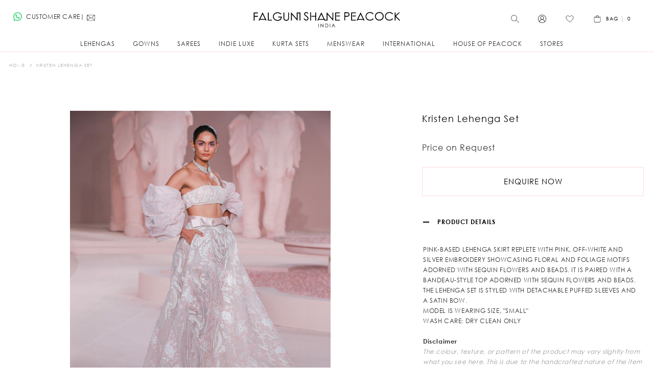

--- FILE ---
content_type: text/html; charset=UTF-8
request_url: https://falgunishanepeacock.in/kristen-lehenga-set
body_size: 38121
content:
<!doctype html>
<html lang="en">
    <head prefix="og: http://ogp.me/ns# fb: http://ogp.me/ns/fb# product: http://ogp.me/ns/product#">
        
        <meta charset="utf-8"/>
<meta name="title" content="Buy the latest designer lehenga set online "/>
<meta name="description" content="Shop for the latest wedding lehenga sets at Falguni Shane Peacock. Browse through a wide range of designer lehenga sets, bridal lehengas, engagement lehengas and reception lehengas.  "/>
<meta name="keywords" content="Kristen Lehenga Set"/>
<meta name="robots" content="INDEX,FOLLOW"/>
<meta name="viewport" content="width=device-width, initial-scale=1, maximum-scale=1"/>
<meta name="format-detection" content="telephone=no"/>
<title>Buy the latest designer lehenga set online</title>
<link  rel="stylesheet" type="text/css"  media="all" href="https://falgunishanepeacock.in/static/_cache/merged/67263e42dec96f305595e9bcbf86294d.min.css" />
<link  rel="stylesheet" type="text/css"  media="print" href="https://falgunishanepeacock.in/static/frontend/FspDesign/fsptheme01/en_US/css/print.min.css" />
<link  rel="stylesheet" type="text/css"  rel="preload" as="style" href="https://falgunishanepeacock.in/static/frontend/FspDesign/fsptheme01/en_US/css/mageINcustom-m.min.css" />
<link  rel="stylesheet" type="text/css"  rel="preload" as="style" media="screen and (min-width: 768px)" href="https://falgunishanepeacock.in/static/frontend/FspDesign/fsptheme01/en_US/css/mageINcustom-l.min.css" />
<link  rel="stylesheet" type="text/css"  rel="preload" as="style" media="all" href="https://falgunishanepeacock.in/static/frontend/FspDesign/fsptheme01/en_US/css/fsp_custom.min.css" />


<link  rel="canonical" href="https://falgunishanepeacock.in/kristen-lehenga-set" />
<link  rel="icon" type="image/x-icon" href="https://falgunishanepeacock.in/media/favicon/stores/1/android-chrome-192x192.png" />
<link  rel="shortcut icon" type="image/x-icon" href="https://falgunishanepeacock.in/media/favicon/stores/1/android-chrome-192x192.png" />

<style>
.field.choice.required.fsp-terms-field {
    display: block !important;
}
.cart.table-wrapper .product-item-name, .multicheckout.address.form .table-wrapper .table .product-item-name, .product-item .product-item-name, .products-grid .product-item .product-item-name a,
.product-info-main .page-title-wrapper .page-title {
    text-transform: none !important;
    letter-spacing: 1px;
    line-height: 19px;
}
div#hdmx__contact-button,
div#hdmx__contact-popup {
    display: none;
}
.hdmx__tickets .message.info.empty {
    clear: both;
}
.category-gowns.catalog-category-view .breadcrumbs,
.category-gowns.catalog-category-view .page-title-wrapper,
.category-lehengas.catalog-category-view .breadcrumbs,
.category-lehengas.catalog-category-view .page-title-wrapper,
.category-sarees.catalog-category-view .breadcrumbs,
.category-sarees.catalog-category-view .page-title-wrapper,
.category-indie-luxe.catalog-category-view .breadcrumbs,
.category-indie-luxe.catalog-category-view .page-title-wrapper,
.category-kurta-sets.catalog-category-view .breadcrumbs,
.category-kurta-sets.catalog-category-view .page-title-wrapper,
.category-menswear.catalog-category-view .breadcrumbs,
.category-menswear.catalog-category-view .page-title-wrapper {
    display: none !important;
}
.catalog-category-view .breadcrumbs {
    text-align: left;
}


.catalog-category-view .page-title-wrapper {
    margin-bottom: 20px;
}




/*.page-layout-1column-fullwidth.catalog-product-view .page-main, .page-main {
 padding-top: 10px!important;
}
*/
li.item.product.product-item span.mrp-price,

.block.additional-products.at-carousel.related .mrp-price
 {
    display: none;
}
.product-item .price-box .price-container .price {
    font-weight: 700!important;
}

.product-info-main .page-title-wrapper .page-title {
    font-size: 18px;
    line-height: 22px;
}

.ox-product-grid__categories,
.ox-product-page__categories {
    display: none!important;
  text-indent: -99em!important;
}
.product-gallery__slider-product .plyr__controls .plyr__volume {
    height: 0;
    width: 0;
    visibility: hidden
}
.category-description b, 
.category-description strong,
.category-description strong span
{font-weight: 600!important;}



sticky-smart .ox-sticky.sticky .sticky-wrapper {
    transform: translateY(0)!important;
    will-change: transform;
}

@font-face {
  font-family: ProximaNova;
  src: url(https://d25purrcgqtc5w.cloudfront.net/dist/fonts/proximanova/302D42_1_0.eot);
  src: url(https://d25purrcgqtc5w.cloudfront.net/dist/fonts/proximanova/302D42_1_0.eot?#iefix) format("embedded-opentype"),url(https://d25purrcgqtc5w.cloudfront.net/dist/fonts/proximanova/302D42_1_0.woff2) format("woff2"),url(https://d25purrcgqtc5w.cloudfront.net/dist/fonts/proximanova/302D42_1_0.woff) format("woff"),url(https://d25purrcgqtc5w.cloudfront.net/dist/fonts/proximanova/302D42_1_0.ttf) format("truetype"),url(https://d25purrcgqtc5w.cloudfront.net/dist/fonts/proximanova/302D42_1_0.svg#wf) format("svg");
  font-weight: 300;
  font-style: normal
}

@font-face {
  font-family: ProximaNova;
  src: url(https://d25purrcgqtc5w.cloudfront.net/dist/fonts/proximanova/302D42_4_0.eot);
  src: url(https://d25purrcgqtc5w.cloudfront.net/dist/fonts/proximanova/302D42_4_0.eot?#iefix) format("embedded-opentype"),url(https://d25purrcgqtc5w.cloudfront.net/dist/fonts/proximanova/302D42_4_0.woff2) format("woff2"),url(https://d25purrcgqtc5w.cloudfront.net/dist/fonts/proximanova/302D42_4_0.woff) format("woff"),url(https://d25purrcgqtc5w.cloudfront.net/dist/fonts/proximanova/302D42_4_0.ttf) format("truetype"),url(https://d25purrcgqtc5w.cloudfront.net/dist/fonts/proximanova/302D42_4_0.svg#wf) format("svg");
  font-weight: 400;
  font-style: normal
}

@font-face {
  font-family: ProximaNova;
  src: url(https://d25purrcgqtc5w.cloudfront.net/dist/fonts/proximanova/302D42_5_0.eot);
  src: url(https://d25purrcgqtc5w.cloudfront.net/dist/fonts/proximanova/302D42_5_0.eot?#iefix) format("embedded-opentype"),url(https://d25purrcgqtc5w.cloudfront.net/dist/fonts/proximanova/302D42_5_0.woff2) format("woff2"),url(https://d25purrcgqtc5w.cloudfront.net/dist/fonts/proximanova/302D42_5_0.woff) format("woff"),url(https://d25purrcgqtc5w.cloudfront.net/dist/fonts/proximanova/302D42_5_0.ttf) format("truetype"),url(https://d25purrcgqtc5w.cloudfront.net/dist/fonts/proximanova/302D42_5_0.svg#wf) format("svg");
  font-weight: 700;
  font-style: normal
}

#fsp-seo-font p,.category-description p,.category-description.more,.category-description span,.readmore,.readless,
#fsp-seo-font span
 {
    font-size: 16px!important;
    font-family: 'ProximaNova';
    font-weight: 400;
    color: #4a4a4a;
    letter-spacing: initial;
    line-height: 19px;
text-transform: initial;
}


.category-description h3{
font-size: 16px!important;
    margin-bottom: 6px!important;
    font-weight: 700!important;
    font-family: 'ProximaNova'!important;
    text-transform: initial!important;
    color: #4a4a4a!important;
text-transform: initial;
}


#fsp-seo-font h1,#fsp-seo-font h2,
.category-description h1,
.category-description h2{
font-size: 18px!important;
    margin-bottom: 6px!important;
    font-weight: 700!important;
    font-family: 'ProximaNova'!important;
    text-transform: initial!important;
    color: #4a4a4a!important;
text-transform: initial;
}

.ox-toggle.medium-left .ox-toggle-title:hover .toggle-minus span:after, .ox-toggle.medium-left .ox-toggle-title:hover .toggle-minus span:before {
  background: #000!important
}
.container.HHHH {
    float: left;
    max-width: 470px;
}
.store-container {
    font-size: 11px;
}

@media only screen and (max-width: 767px) {
    .mobile-sort-next {
        order: 2;
    }


.catalog-category-view .page-title-wrapper {
    margin-bottom: 0;
    clear: both;
    margin-top: 24px;
}

.catalog-category-view .breadcrumbs {
    text-align: center;
}

.spece-reduced-mob-home {
        padding: 0 !important;
    }
.mobile-space-padding {
        padding-bottom: 20px;
    }

}
        .menu-style-3 .page-header .navigation>ul>.level0>.level-top:before, .menu-style-3 .page-header .navigation>ul>.level0>a:before, .menu-style-3 .page-header .ox-megamenu>ul>.level0>.level-top:before, .menu-style-3 .page-header .ox-megamenu>ul>.level0>a:before {
content: normal!important;
content: none!important;
}
.ox-megamenu-navigation>.level0>.level-top:after {
content: normal!important;
content: none!important;
}

</style>

<!-- Google Tag Manager -->

<!-- End Google Tag Manager -->

<meta name="google-site-verification" content="FFS89DKEoUYdfNLulx7AQ7V21nVK4SxLCJAYt1D8Bd8" />        <link rel="preload" as="font" crossorigin="anonymous" href="https://falgunishanepeacock.in/static/frontend/FspDesign/fsptheme01/en_US/fonts/athlete2/athlete2.woff" />
    
	<link href="https://falgunishanepeacock.in/static/frontend/FspDesign/fsptheme01/en_US/Olegnax_Core/owl.carousel/assets/owl.carousel.min.css" rel="stylesheet"  media="print" onload="this.media='all'" crossorigin="anonymous">


<meta property="og:type" content="product" />
<meta property="og:title"
      content="Kristen&#x20;Lehenga&#x20;Set" />
<meta property="og:image"
      content="https://falgunishanepeacock.in/media/catalog/product/cache/77f6b66d36678b862287fcc834e9be1a/0/2/0263-falguni_shane_peacock.jpg" />
<meta property="og:description"
      content="Pink-based&#x20;lehenga&#x20;skirt&#x20;replete&#x20;with&#x20;pink,&#x20;off-white&#x20;and&#x20;silver&#x20;embroidery&#x20;showcasing&#x20;floral&#x20;and&#x20;foliage&#x20;motifs&#x20;adorned&#x20;with&#x20;sequin&#x20;flowers&#x20;and&#x20;beads.&#x20;It&#x20;is&#x20;paired&#x20;with&#x20;a&#x20;bandeau-style&#x20;top&#x20;adorned&#x20;with&#x20;sequin&#x20;flowers&#x20;and&#x20;beads.&#x20;The&#x20;lehenga&#x20;set&#x20;is&#x20;styled&#x20;with&#x20;detachable&#x20;puffed&#x20;sleeves&#x20;and&#x20;a&#x20;satin&#x20;bow.MODEL&#x20;IS&#x20;WEARING&#x20;SIZE,&#x20;&quot;SMALL&quot;WASH&#x20;CARE&#x3A;&#x20;DRY&#x20;CLEAN&#x20;ONLY&#x20;" />
<meta property="og:url" content="https://falgunishanepeacock.in/kristen-lehenga-set" />
    <meta property="product:price:amount" content="0"/>
    <meta property="product:price:currency"
      content="INR"/>
<link rel="preload" as="image" href="https://falgunishanepeacock.in/media/catalog/product/cache/5938e46fbe40f9d9435bd0e46db07424/0/2/0263-falguni_shane_peacock.jpg">    </head>
    <body data-container="body"
          data-mage-init='{"loaderAjax": {}, "loader": { "icon": "https://falgunishanepeacock.in/static/frontend/FspDesign/fsptheme01/en_US/images/loader-2.gif"}}'
        class="toolbar-nobg sidebar-nobg custom-gallery-cursor ox-lazy ox-messages-fixed ox-quickview-sa menu-style-3 menu--align-left menu--align-sticky-left minicart--style-modern mobile-header--layout-5 footer--layout-4 header--layout-5 contacts-fullwidth categories--fullwidth tabs-style--minimal minicart--show-counter-mobile sticky-smart sticky-minimized inputs-style--underlined quickview-mobile--hide catalog-product-view product-kristen-lehenga-set categorypath-new-arrivals-india-couture-week-2023 category-india-couture-week-2023 page-layout-1column" id="html-body">
        


<div class="cookie-status-message" id="cookie-status">
    The store will not work correctly when cookies are disabled.</div>




    <noscript>
        <div class="message global noscript">
            <div class="content">
                <p>
                    <strong>JavaScript seems to be disabled in your browser.</strong>
                    <span>
                        For the best experience on our site, be sure to turn on Javascript in your browser.                    </span>
                </p>
            </div>
        </div>
    </noscript>



<div class="page-wrapper"><div class="page-header header--layout-5&#x20;header__menu--position-1" data-role="OXsticky" data-mage-init='{"OXsticky":{}}'>
	<div class="sticky-wrapper">
		<div class="container">
			<div class="row">
				<div class="col header__content-wrapper">
																					<div class="header__content">
						<div class="flex-row header__left modal__left" data-move-mobile="header.main.left" data-move-sticky="header.main.left">

						<div class="topline-block"><div class="contact-block" style="padding: 23px 0px; line-height: 20px;">
<div class="phone">
<div class="icon"><a href="https://api.whatsapp.com/send/?phone=+919920064819&text=Hi+FSP+Stylist+!&app_absent=0" target="_blank" rel="noopener" style="padding: 0px;margin-right:8px;margin-top:1px;width:17px;color: #ddd;"> <img class="lazy" src="data&#x3A;image&#x2F;svg&#x2B;xml&#x3B;utf8,&lt;svg&#x20;xmlns&#x3D;&quot;http&#x3A;&#x2F;&#x2F;www.w3.org&#x2F;2000&#x2F;svg&quot;&#x20;viewBox&#x3D;&quot;0&#x20;0&#x20;1&#x20;1&quot;&#x20;width&#x3D;&quot;1&quot;&#x20;height&#x3D;&quot;1&quot;&gt;&lt;&#x2F;svg&gt;" data-original="https://cdn.falgunishanepeacock.in/pub/media/fspicons/whatsappIcon.svg" alt="contact-me-via WhatsApp"></a>CUSTOMER CARE|<a href="mailto:customercare@falgunishanepeacock.com" style="padding: 3px;"><svg id="uuid-b0f53687-b87c-4834-992d-b3083ee1306c" xmlns="http://www.w3.org/2000/svg" viewBox="0 0 50 50"><path d="M44.28,8.2H6.55c-1.62,0-2.94,1.32-2.94,2.94v25.57c0,1.31.86,2.41,2.05,2.79h0s0,0,0,0c.28.09.58.15.89.15h37.72c.39,0,.76-.08,1.11-.22l.07.07.19-.2c.93-.49,1.58-1.46,1.58-2.59V11.14c0-1.62-1.32-2.94-2.94-2.94ZM30.9,23.64c4.11-3.84,12.13-11.41,14.3-13.46.26.24.42.58.42.97v25.57c0,.22-.06.42-.16.6l-14.56-13.67ZM5.48,37.48c-.16-.22-.27-.47-.27-.76V11.14c0-.29.11-.55.27-.77,2.66,2.47,10.55,9.78,14.54,13.45l-14.54,13.66ZM7.22,9.8h36.05c-3.78,3.57-14.11,13.32-15.68,14.73-1.68,1.5-2.76,1.5-4.44-.01-1.87-1.68-12.01-11.08-15.93-14.72ZM7.2,38.06l14-13.15c.37.34.67.61.87.8,1.14,1.03,2.22,1.54,3.3,1.54s2.15-.51,3.28-1.53c.21-.19.59-.53,1.07-.99l14.19,13.32H7.2Z" style="stroke-width:0px;"/></svg></a></div>
</div>
</div></div>						</div>
						<div class="logo__container">
								<a
		class="logo"
		href="https://falgunishanepeacock.in/"
		title=""
		aria-label="store logo">

	<img class="lazy" src="data&#x3A;image&#x2F;svg&#x2B;xml&#x3B;utf8,&lt;svg&#x20;xmlns&#x3D;&quot;http&#x3A;&#x2F;&#x2F;www.w3.org&#x2F;2000&#x2F;svg&quot;&#x20;viewBox&#x3D;&quot;0&#x20;0&#x20;300&#x20;50&quot;&#x20;width&#x3D;&quot;300&quot;&#x20;height&#x3D;&quot;50&quot;&gt;&lt;&#x2F;svg&gt;" data-original="https://falgunishanepeacock.in/media/athlete2/default/falguni_shane_peacock_india_logo_3.svg" width="300" height="50" title="" alt="" style="max-width: 300px;max-height:50px;" width="300" height="50" />
			<img class="retina lazy" src="data&#x3A;image&#x2F;svg&#x2B;xml&#x3B;utf8,&lt;svg&#x20;xmlns&#x3D;&quot;http&#x3A;&#x2F;&#x2F;www.w3.org&#x2F;2000&#x2F;svg&quot;&#x20;viewBox&#x3D;&quot;0&#x20;0&#x20;300&#x20;50&quot;&#x20;width&#x3D;&quot;300&quot;&#x20;height&#x3D;&quot;50&quot;&gt;&lt;&#x2F;svg&gt;" data-original="https://falgunishanepeacock.in/media/athlete2/default/falguni_shane_peacock_india_logo_4.svg" width="300" height="50" title="" alt="" style="max-width: 300px;max-height:50px;" width="300" height="50" />
					<img class="print-logo" src="https://falgunishanepeacock.in/media/athlete2/default/falguni_shane_peacock_india_logo_5.svg"
			 data-ox-image
			 title=""
			 alt=""
			style="max-width: 300px;max-height:50px;"			width="300"			height="50"		/>
		</a>
						</div>

						<div class="flex-row header__right modal__right"  data-move-mobile="header.main.right">
						


							<div class="block block-search header__item header__item-search block-search--type-slideout">
	<div data-move-mobile="search.slideout" data-move-sticky="search.slideout" class="block block-content" data-role="OXmodal"
			data-mage-init='{"OXmodal":{
				 "defaultModalClass": "ox-dialog",
				 "triggerTarget":".action-search-slideout",
				 "closeButtonTrigger": ".ox-overlay-close-btn",
				 "overlayClass":"ox-slideout-shadow",
				 "timeout": "1000",
				 "closeOnEscape": true,
				 "closeOnMouseLeave": false,
				 "hoverOpen": false,
				 "type": "slideout",
				 "positionSlideout":"top",
				 "htmlClass":"ox-fixed"
				 }}'>
		<div class="header__search-wrapper">
			<div class="ox-overlay-close-btn" id="search-btn-close" aria-label="Close Modal" ><span></span></div>
						<form class="form minisearch" id="search_mini_form" action="https://falgunishanepeacock.in/catalogsearch/result/" method="get">
                				<div class="search_form_wrap">
					<div class="field search">
						<div class="control">
						<div class="fsp-label">
							<label >Search</label>

							</div>
							<input id="search"
								   data-mage-init='{"quickSearch":{
								   "formSelector":"#search_mini_form",
								   "url":"https://falgunishanepeacock.in/search/ajax/suggest/",
								   "destinationSelector":"#search_autocomplete"}
								   }'
								   type="text"
								   name="q"
								   value=""
								   placeholder="Search"
								   class="input-text js-input-focus"
								   maxlength="128"
								   role="combobox"
								   aria-haspopup="false"
								   aria-autocomplete="both"
								   autocomplete="off"
								   aria-expanded="false" autofocus />
							<div id="search_autocomplete" class="search-autocomplete"></div>

													</div>
					</div>
					<div class="actions">
						<button type="submit" id="search-btn"
								title="Go"
								class="action search"
								aria-label="Search"
						>
							<span class="search-icon-wrapper"><svg id="uuid-ed7e990b-fedb-48e4-822a-aeb303fce7d0" xmlns="http://www.w3.org/2000/svg" viewBox="0 0 50 50"><path d="M46.63,44.39l-14.58-13.27c2.41-2.86,3.87-6.55,3.87-10.57,0-9.05-7.37-16.42-16.42-16.42S3.09,11.5,3.09,20.55s7.37,16.42,16.42,16.42c4.42,0,8.43-1.76,11.38-4.61l14.6,13.29c.16.15.37.22.57.22.23,0,.46-.09.63-.28.32-.35.29-.88-.06-1.2ZM19.51,35.27c-8.12,0-14.72-6.6-14.72-14.72s6.6-14.72,14.72-14.72,14.72,6.6,14.72,14.72-6.6,14.72-14.72,14.72Z" style="stroke-width:0px;"/></svg></span>							<span>Go</span>
						</button>
					</div>
				</div>
			</form>
		</div>
		</div>
		<a class="button action-search-slideout"><span class="search-icon-wrapper"><svg id="uuid-ed7e990b-fedb-48e4-822a-aeb303fce7d0" xmlns="http://www.w3.org/2000/svg" viewBox="0 0 50 50"><path d="M46.63,44.39l-14.58-13.27c2.41-2.86,3.87-6.55,3.87-10.57,0-9.05-7.37-16.42-16.42-16.42S3.09,11.5,3.09,20.55s7.37,16.42,16.42,16.42c4.42,0,8.43-1.76,11.38-4.61l14.6,13.29c.16.15.37.22.57.22.23,0,.46-.09.63-.28.32-.35.29-.88-.06-1.2ZM19.51,35.27c-8.12,0-14.72-6.6-14.72-14.72s6.6-14.72,14.72-14.72,14.72,6.6,14.72,14.72-6.6,14.72-14.72,14.72Z" style="stroke-width:0px;"/></svg></span></a>
</div>


							<div class="header__item header__item-account" data-move-desktop="header.myaccount">
	<a class="button js-item-myaccount-action" href="https://falgunishanepeacock.in/customer/account/">
			<svg id="Layer_1" data-name="Layer 1" xmlns="http://www.w3.org/2000/svg" viewBox="0 0 15 15">
<defs>
  <style>
	.cls-1 {
	  stroke-width: 0px;
	}
  </style>
</defs>
<path class="cls-1" d="m14.39,4.59c-.38-.89-.92-1.69-1.6-2.38-.69-.69-1.49-1.23-2.38-1.6C9.49.22,8.51.02,7.5.02s-1.99.2-2.91.59c-.89.38-1.69.92-2.38,1.6-.69.69-1.23,1.49-1.6,2.38C.21,5.51.02,6.49.02,7.5s.2,1.99.59,2.91c.38.89.92,1.69,1.6,2.38.69.69,1.49,1.23,2.38,1.6.92.39,1.9.59,2.91.59s1.99-.2,2.91-.59c.89-.38,1.69-.92,2.38-1.6.69-.69,1.23-1.49,1.6-2.38.39-.92.59-1.9.59-2.91s-.2-1.99-.59-2.91Zm-6.89,9.72c-1.59,0-3.05-.55-4.21-1.46.01-.03.02-.07.03-.1.04-.42.14-.84.31-1.23.11-.25.24-.49.39-.71.15-.22.32-.43.51-.62.19-.19.4-.36.62-.51.22-.15.46-.28.71-.39.52-.22,1.07-.33,1.64-.33s1.12.11,1.64.33c.25.11.49.24.71.39.22.15.43.32.62.51.19.19.36.4.51.62.15.22.28.46.39.71.17.39.27.81.31,1.23,0,.04.01.07.03.1-1.16.91-2.62,1.46-4.21,1.46Zm-.96-6.44c-.29-.12-.56-.3-.79-.53-.23-.23-.41-.49-.53-.79-.13-.3-.19-.63-.19-.96s.07-.66.19-.96c.12-.29.3-.56.53-.79.23-.23.49-.41.79-.53.3-.13.63-.19.96-.19s.66.07.96.19c.29.12.56.3.79.53.23.23.41.49.53.79.13.3.19.63.19.96s-.07.66-.19.96c-.12.29-.3.56-.53.79-.23.23-.49.41-.79.53-.3.13-.63.19-.96.19s-.66-.07-.96-.19Zm5.81,4.4c-.33-1.82-1.66-3.3-3.4-3.83,1.04-.53,1.74-1.61,1.74-2.85,0-1.76-1.43-3.2-3.2-3.2s-3.2,1.43-3.2,3.2c0,1.24.71,2.32,1.74,2.85-1.74.54-3.07,2.01-3.4,3.83-1.21-1.23-1.96-2.91-1.96-4.77C.7,3.75,3.75.7,7.5.7s6.8,3.05,6.8,6.8c0,1.86-.75,3.54-1.96,4.77Z"/>
</svg>			<span class="label">
					My Account			</span>
	</a>
			<div class="header__item-dropdown-content block-account"
			 data-role="OXmodal"
			 data-mage-init='{"OXmodal":{
				"triggerTarget":".js-item-myaccount-action",
				"overlayClass":"ox-slideout-shadow",
				"timeout": "200",
				"defaultModalClass":"ox-dialog ox-login-drop",
				"closeOnEscape": true,
				"closeButtonTrigger": "#btn-myaccount-close",
				"closeOnMouseLeave": false,
				"hoverOpen": false,
				"type": "slideout",
				"htmlClass":"ox-fixed"
			}}'>
		<button type="button" id="btn-myaccount-close" class="ox-overlay-close-btn" aria-label="Close Modal" data-action="close"><span></span></button>
		<div class="block-content ox-move-item ox-move-item-store.links">
			<div class="block block-customer-login">
    <div class="block-title">
        <strong id="block-customer-login-heading" role="heading" aria-level="2">Sign in</strong>
    </div>
    <div class="block-content" aria-labelledby="block-customer-login-heading">
        <form class="form form-login"
              action="https://falgunishanepeacock.in/customer/account/loginPost/"
              method="post"
              id="login-form"
              data-mage-init='{"validation":{}}'>
            <input name="form_key" type="hidden" value="4yHcXEI1cjPiaPa2" />            <fieldset class="fieldset login" data-hasrequired="* Required Fields">
                <div class="field note">If you have an account, sign in with your email address.</div>
                <div class="field email required">
                    <label class="label" for="email"><span>Email</span></label>
                    <div class="control">
                        <input name="login[username]" value=""
                             autocomplete="off"                               id="email" type="email" class="input-text"
                               title="Email"
                               data-mage-init='{"mage/trim-input":{}}'
                               data-validate="{required:true, 'validate-email':true}">
                    </div>
                </div>
                <div class="field password required">
                    <label for="pass" class="label"><span>Password</span></label>
                    <div class="control">
                        <input name="login[password]" type="password"
                             autocomplete="off"                               class="input-text" id="pass"
                               title="Password"
                               data-validate="{required:true}">
                    </div>
                </div>
				<input type="hidden" name="login_redirect" value="referer"/>
                                <div class="actions-toolbar">
                    <div class="primary"><button type="submit" class="action login primary" name="send" id="send2" ><span>Sign In</span></button></div>
                    <div class="secondary"><a class="action remind" href="https://falgunishanepeacock.in/customer/account/forgotpassword/"><span>Forgot Your Password?</span></a></div>
                </div>
            </fieldset>
        </form>

                <style>
        .account-social-login .actions-toolbar.social-btn { margin: auto!important;}
       </style>
    </div>
    
</div>
<div class="block block-new-customer">
    <div class="block-title">
        <strong id="block-new-customer-heading" role="heading" aria-level="2">Don&#039;t have an account yet?</strong>
    </div>
    <div class="block-content" aria-labelledby="block-new-customer-heading">
        <p>Creating an account has many benefits: check out faster, keep more than one address, track orders and more.</p>
        <div class="actions-toolbar">
            <div class="primary">
                <a href="https://falgunishanepeacock.in/customer/account/create/" class="action create primary"><span>Sign Up</span></a>
            </div>
        </div>
    </div>
</div>

		</div>
	</div>
	
</div>
<div class=" header__item header__item-wishlist">
    <a class="button js-item-wishlist-action" data-bind="scope: 'wishlist'" aria-label="Wishlist">
	<svg id="Layer_1" data-name="Layer 1" xmlns="http://www.w3.org/2000/svg" viewBox="0 0 50 50">
  <defs>
    <style>.fsp-wishlist {fill:none;stroke: #000;stroke-miterlimit: 10; stroke-width: 2px;}</style>
  </defs>
  <path class="fsp-wishlist" d="m28.78,39.5c-.78.61-1.57,1.2-2.38,1.78-.39.28-.77.55-1.16.82-.16.11-.18.17-.35.09-.17-.08-.34-.23-.5-.34-1.54-1.08-3.04-2.22-4.49-3.4-3.14-2.55-6.14-5.32-8.74-8.43-2.53-3.03-4.9-6.55-5.63-10.5-.67-3.68.52-7.53,3.56-9.83,3.35-2.55,8.1-2.53,11.42.07.87.68,1.7,1.45,2.49,2.23.29.28.57.57.83.89.27.33.51.62.95.7.8.14,1.2-.51,1.67-1.03.72-.78,1.52-1.49,2.32-2.18,1.73-1.5,3.71-2.48,6.03-2.59,1.92-.09,3.83.43,5.45,1.46,3.13,1.99,4.71,5.63,4.35,9.28-.4,4.04-2.71,7.71-5.19,10.81-2.56,3.19-5.55,6.02-8.69,8.62-.64.53-1.29,1.05-1.94,1.56Z"/>
</svg>
		<!-- ko if: wishlist().counter -->
        <span class="header__item-badge" data-bind="text: wishlist().counter.replace(/[^0-9]*/igm, '')"></span>
		<!-- /ko -->
    </a>
	<div class="header__item-dropdown-content"
			 data-role="OXmodal"
             data-mage-init='{"OXmodalWishlist":{
                "triggerTarget":".js-item-wishlist-action",
				"overlayClass":"ox-slideout-shadow",
                "timeout": "500",
                "closeOnEscape": true,
				"closeButtonTrigger":"#btn-wishllist-close",
                "closeOnMouseLeave": true,
				"hoverOpen": true,
				"type": "",
				"positionSlideout": "right",
				"htmlClass":"ox-fixed"
			}}'>
		<div class="block block-wishlist" data-bind="scope: 'wishlist'">
			<div class="block-content">
				<!-- ko if: wishlist().counter -->
				<div class="items-total">
					<span data-bind="text: wishlist().counter" class="amount"></span>
					<span class="label">
						in Wish list					</span>
					<button type="button" id="btn-wishllist-close" class="ox-overlay-close-btn" aria-label="Close Modal" data-action="close"><span></span></button>
				</div>
				<ol class="product-items no-display" id="wishlist-sidebar" data-bind="foreach: wishlist().items, css: {'no-display': null}">
					<li class="product-item">
						<div class="product-item-info">
							<a class="product-item-photo" data-bind="attr: { href: product_url, title: product_name }">
								<!-- ko template: {name: $data.image.template, data: $data.image} --><!-- /ko -->
							</a>
							<div class="product-item-details">
								<strong class="product-item-name">
									<a data-bind="attr: { href: product_url }" class="product-item-link">
										<span data-bind="text: product_name"></span>
									</a>
								</strong>
								<div data-bind="html: product_price"></div>
								<div class="product actions">
                                    <!-- ko if: product_is_saleable_and_visible -->
                                    <div class="actions-primary">
                                        <!-- ko if: product_has_required_options -->
                                        <a href="#" data-bind="attr: {'data-post': add_to_cart_params}" class="action tocart primary"><span>Add to Cart</span></a>
                                        <!-- /ko -->
                                        <!-- ko ifnot: product_has_required_options -->
                                            <button type="button" class="action tocart primary" data-bind="attr: {'data-post': add_to_cart_params}"><span>Add to Cart</span></button>
                                        <!-- /ko -->
                                    </div>
                                    <!-- /ko -->
									<div class="secondary">
										<a href="#"  data-bind="attr: {'data-post': delete_item_params}"
										   title="Remove&#x20;This&#x20;Item"
										   class="btn-remove action delete">
											<span>Remove This Item</span>
										</a>
									</div>
								</div>
							</div>
						</div>
					</li>
				</ol>
				<div class="dropdown-bottom-wrapper">
					<div class="subtotal">
						<span class="label">
							Total Products						</span>
						<div class="amount" data-bind="text: wishlist().counter.replace(/[^0-9]*/igm, '')"></div>
					</div>
					<div class="dropdown-bottom-actions">
						<a class="action secondary details"
						   href="https://falgunishanepeacock.in/wishlist/"
						   title="View&#x20;my&#x20;Wishlist"><span>View my Wishlist</span></a>
					</div>
				</div>
				<!-- /ko -->
				<!-- ko ifnot: wishlist().counter -->
				<div class="empty-wishlist-wrapper">
					<div class="athlete2-fsp empty-wishlist-icon">
<svg id="Layer_1" data-name="Layer 1" xmlns="http://www.w3.org/2000/svg" viewBox="0 0 50 50">
  <defs>
    <style>.fsp-wishlist-emty{fill:none;stroke: #ddd;stroke-miterlimit: 10; stroke-width: 2px;}</style>
  </defs>
  <path class="fsp-wishlist-emty" d="m28.78,39.5c-.78.61-1.57,1.2-2.38,1.78-.39.28-.77.55-1.16.82-.16.11-.18.17-.35.09-.17-.08-.34-.23-.5-.34-1.54-1.08-3.04-2.22-4.49-3.4-3.14-2.55-6.14-5.32-8.74-8.43-2.53-3.03-4.9-6.55-5.63-10.5-.67-3.68.52-7.53,3.56-9.83,3.35-2.55,8.1-2.53,11.42.07.87.68,1.7,1.45,2.49,2.23.29.28.57.57.83.89.27.33.51.62.95.7.8.14,1.2-.51,1.67-1.03.72-.78,1.52-1.49,2.32-2.18,1.73-1.5,3.71-2.48,6.03-2.59,1.92-.09,3.83.43,5.45,1.46,3.13,1.99,4.71,5.63,4.35,9.28-.4,4.04-2.71,7.71-5.19,10.81-2.56,3.19-5.55,6.02-8.69,8.62-.64.53-1.29,1.05-1.94,1.56Z"/>
</svg> </div>
					<div class="subtitle empty">You have no items in your wish list.</div>
					<button type="button" id="btn-wishllist-close" class="button continue primary" data-action="close"><span>Continue Shopping</span></button>
				</div>
				<!-- /ko -->
			</div>
		</div>
		

	</div>
</div>


<div data-block="minicart" class="minicart-wrapper ">
    <a class="action showcart" href="https://falgunishanepeacock.in/checkout/cart/"
       data-bind="scope: 'minicart_content'">
		<svg id="Layer_1" data-name="Layer 1" xmlns="http://www.w3.org/2000/svg" viewBox="0 0 15 15"><defs></defs><path class="cls-1" d="m11.37,14.98H3.62c-1.57,0-2.84-1.28-2.84-2.84V3.67c0-.19.15-.34.34-.34h12.75c.19,0,.34.15.34.34v8.47c0,1.57-1.28,2.84-2.84,2.84ZM1.47,4.01v8.12c0,1.19.97,2.16,2.16,2.16h7.75c1.19,0,2.16-.97,2.16-2.16V4.01H1.47Z"></path><path class="cls-1" d="m9.75,5.43c-.19,0-.34-.15-.34-.34v-2.49c0-1.05-.86-1.91-1.91-1.91s-1.91.86-1.91,1.91v2.49c0,.19-.15.34-.34.34s-.34-.15-.34-.34v-2.49C4.91,1.16,6.07,0,7.5,0s2.59,1.16,2.59,2.59v2.49c0,.19-.15.34-.34.34Z"></path></svg>        <span class="text">Bag</span>
        <span class="counter qty">

             <!-- ko if: getCartParam('summary_count') -->
               <span class="counter-number items-count">
              <!-- ko text: getCartParam('summary_count').toLocaleString(window.LOCALE) --><!-- /ko -->
                </span>
             <!-- /ko -->


                 <!-- ko ifnot: getCartParam('summary_count') -->
                 <span class="counter-number items-no-count">
               <!-- ko text: getCartParam('summary_count').toLocaleString(window.LOCALE) -->0<!-- /ko -->
                </span>
                <!-- /ko -->


        </span>
    </a>
            <div class="block block-minicart empty"
			 data-role="OXmodalMinicart"
             data-mage-init='{"OXmodalMinicart":{
                "triggerTarget":".showcart",
				"overlayClass":"ox-slideout-shadow",
                "timeout": "500",
				"closeButtonTrigger":"#btn-minicart-close",
                "closeOnEscape": true,
                "closeOnMouseLeave": true,
				"hoverOpen": true,
				"type": "",
				"positionSlideout": "right",
				"htmlClass":"ox-fixed"
			}}'>
            <div id="minicart-content-wrapper" data-bind="scope: 'minicart_content'">
				<div class="message success"><span class="text">Product added to cart</span></div>
				                <!-- ko template: getTemplate() --><!-- /ko -->
            </div>
                    </div>
            
</div>


						</div>
					</div>

					<div data-action="toggle-mobile-nav" class="action slide-out-menu--mobile"><div class="hamburger-menu-icon-small" aria-label="Menu"><span></span><span></span><span></span></div><span>Navigation</span></div>

					<nav class="ox-megamenu ox-move-item ox-move-item-store.menu ox-mm-sub-icons ps-enabled" data-action="navigation"
	 data-ox-mm-anim-type="fade" data-mage-init='{"OxMegaMenu":{
	 "header":".row",
	 "direction":"horizontal",
	 "mediaBreakpoint":"1025",
	 "positionHorizontal":"left"
	 }}'>
	<ul class="ox-megamenu-navigation">
		<li  class="level0  category-item first level-top ox-dropdown--megamenu parent" data-ox-mm-a-h="menu-left"><a  href="/lehengas.html" data-url="custom"  class="level-top" ><span class="name">Lehengas</span><i class="ox-menu-arrow hide-on-desktop"></i></a><div class="ox-megamenu__dropdown" data-ox-mm-w="default" data-ox-mm-col="1"><div class="ox-megamenu-block ox-megamenu-block-top"><div data-content-type="html" data-appearance="default" data-element="main" data-decoded="true"><div class="a-left std container">
    <div class="row">
        <div class="col-lg-6">
       <div class="a-center" style="padding-right:20px; max-width:350px; margin:0 auto;">
<div id="ox_carousel_9d27c" class="block widget owl-carousel ox-carousel ox-nav__simple  ox-transition__ ox-slider-height__settings" data-mage-init='{"OXCarousel":{"autoScroll":"2","loop":true,"rewind":false,"lazyLoad":true,"responsive":{"0":{"items":1},"768":{"items":1},"1025":{"items":1},"1160":{"items":1}},"dotsData":false,"dots":false,"nav":true,"progress":false,"autoHeight":false,"autoplayHoverPause":true,"smartSpeed":450}}'>
						<div id="ox-carousel-slide15-1" class="ox-slide-item -v-center slide-layout-no-container slide-content-center slide15 margins-normal align-s-center " style="">
															<img src="data&#x3A;image&#x2F;svg&#x2B;xml&#x3B;utf8,&lt;svg&#x20;xmlns&#x3D;&quot;http&#x3A;&#x2F;&#x2F;www.w3.org&#x2F;2000&#x2F;svg&quot;&#x20;viewBox&#x3D;&quot;0&#x20;0&#x20;660&#x20;400&quot;&#x20;width&#x3D;&quot;660&quot;&#x20;height&#x3D;&quot;400&quot;&gt;&lt;&#x2F;svg&gt;" data-original="https://falgunishanepeacock.in/media/catalog/tmp/category/rang-mala-lehenga-nav-2.jpg" width="660" height="400" class="ox-carousel__img lazy" alt="">
                						            												<div class="ox-carousel__inner">
						<div class="ox-carousel__content"></div>					</div>
												</div>
					<div id="ox-carousel-slide16-2" class="ox-slide-item -v-center slide-layout-no-container slide-content-center slide16 margins-normal align-s-right " style="">
															<img src="data&#x3A;image&#x2F;svg&#x2B;xml&#x3B;utf8,&lt;svg&#x20;xmlns&#x3D;&quot;http&#x3A;&#x2F;&#x2F;www.w3.org&#x2F;2000&#x2F;svg&quot;&#x20;viewBox&#x3D;&quot;0&#x20;0&#x20;660&#x20;400&quot;&#x20;width&#x3D;&quot;660&quot;&#x20;height&#x3D;&quot;400&quot;&gt;&lt;&#x2F;svg&gt;" data-original="https://falgunishanepeacock.in/media/catalog/tmp/category/rang-mala-lehenga-nav.jpg" width="660" height="400" class="ox-carousel__img lazy" alt="">
                						            												<div class="ox-carousel__inner">
						<div class="ox-carousel__content"></div>					</div>
												</div>
			
		<style>  #ox_carousel_9d27c, #ox_carousel_9d27c .ox-slide-item { height:200px} @media (max-width: 1160px){ #ox_carousel_9d27c, #ox_carousel_9d27c .ox-slide-item { height:200px} } @media (max-width: 1024px){ #ox_carousel_9d27c, #ox_carousel_9d27c .ox-slide-item { height:200px} } @media (max-width: 768px){ #ox_carousel_9d27c, #ox_carousel_9d27c .ox-slide-item { height:150px} }</style></div>

      <p> <a href="https://falgunishanepeacock.in/lehengas.html" style="margin-top: 20px;" class="button primary">DISCOVER NOW</a></p>
     </div>
        </div>
        <div class="col-lg-3 a-left">
         <ul class="list-margins links-bg-hover">
    <li><h4 style="font-weight:700;">CATEGORY<h4></li>
    <li><a href="https://falgunishanepeacock.in/lehengas/bridal-lehengas.html" class="h6">BRIDAL LEHENGAS</a></li>
    <li><a href="https://falgunishanepeacock.in/lehengas/engagement-lehengas.html" class="h6">ENGAGEMENT LEHENGAS</a></li>
    <li><a href="https://falgunishanepeacock.in/lehengas/reception-lehengas.html" class="h6">RECEPTION LEHENGAS</a></li>
    <li><a href="https://falgunishanepeacock.in/lehengas/mehendi-lehengas.html" class="h6">MEHENDI LEHENGAS</a></li>
    <li><a href="https://falgunishanepeacock.in/lehengas/sangeet-lehengas.html" class="h6">SANGEET LEHENGAS</a></li>
    <li><a href="https://falgunishanepeacock.in/lehengas/haldi-lehengas.html" class="h6">HALDI LEHENGAS</a></li>
    <li><a href="https://falgunishanepeacock.in/lehengas/party-wear-lehengas.html" class="h6">PARTY WEAR LEHENGAS</a></li> 
    <li><a href="https://falgunishanepeacock.in/lehengas/view-all.html" class="h6">VIEW ALL</a></li><li>&nbsp;</li></ul>
        </div>
        <div class="col-lg-3 a-left">
         <ul class="list-margins links-bg-hover">
    <li><h4 style="font-weight:700;">COLLECTIONS</h4></li>
    <li><a href="https://falgunishanepeacock.in/lehengas/rang-mahal.html" class="h6">RANG MAHAL</a></li>
    <li><a href="https://falgunishanepeacock.in/lehengas/re-ver-d-udaipur.html" class="h6">RÊVER D'UDAIPUR</a></li>
    <li><a href="https://falgunishanepeacock.in/lehengas/a-poeme-by-the-lake-kashmir.html" class="h6">A POÈME BY THE LAKE: KASHMIR</a></li>
    <li><a href="https://falgunishanepeacock.in/lehengas/vision-in-veil.html" class="h6">VISION IN VEIL</a></li>
    <li><a href="https://falgunishanepeacock.in/lehengas/love-always.html" class="h6">LOVE ALWAYS,</a></li>
    <li><a href="https://falgunishanepeacock.in/lehengas/love-is.html" class="h6">LOVE IS,</a></li>
    <li><a href="https://falgunishanepeacock.in/lehengas/mon-amour-jag-niwas.html" class="h6">MON AMOUR JAG NIWAS</a></li>
    <li><a href="https://falgunishanepeacock.in/lehengas/le-grand-jour-lehengas.html" class="h6">LE GRAND JOUR LEHENGAS</a></li>
    <li><a href="https://falgunishanepeacock.in/lehengas/india-couture-week-2023.html" class="h6">INDIA COUTURE WEEK 2023</a></li>
    <li><a href="https://falgunishanepeacock.in/lehengas/india-couture-week-2022.html" class="h6">INDIA COUTURE WEEK 2022</a></li>
        </div>
</div>
    </div></div></div></div></li><li  class="level0  category-item level-top ox-dropdown--megamenu parent" data-ox-mm-a-h="menu-left"><a  href="/gowns.html" data-url="custom"  class="level-top" ><span class="name">Gowns</span><i class="ox-menu-arrow hide-on-desktop"></i></a><div class="ox-megamenu__dropdown" data-ox-mm-w="default" data-ox-mm-col="1"><div class="ox-megamenu-block ox-megamenu-block-top"><div data-content-type="html" data-appearance="default" data-element="main" data-decoded="true"><div class="a-left std container">
   <div class="row">
       <div class="col-lg-6">
      <div class="a-center" style="padding-right:20px; max-width:350px; margin:0 auto;">
<div id="ox_carousel_a2bd0" class="block widget owl-carousel ox-carousel ox-nav__simple  ox-transition__ ox-slider-height__settings" data-mage-init='{"OXCarousel":{"autoScroll":"2","loop":true,"rewind":false,"lazyLoad":true,"responsive":{"0":{"items":1},"768":{"items":1},"1025":{"items":1},"1160":{"items":1}},"dotsData":false,"dots":false,"nav":true,"progress":false,"autoHeight":false,"autoplayHoverPause":true,"smartSpeed":450}}'>
						<div id="ox-carousel-slide20-1" class="ox-slide-item -v-center slide-layout-no-container slide-content-center slide20 margins-normal align-s-center " style="">
															<img src="data&#x3A;image&#x2F;svg&#x2B;xml&#x3B;utf8,&lt;svg&#x20;xmlns&#x3D;&quot;http&#x3A;&#x2F;&#x2F;www.w3.org&#x2F;2000&#x2F;svg&quot;&#x20;viewBox&#x3D;&quot;0&#x20;0&#x20;660&#x20;400&quot;&#x20;width&#x3D;&quot;660&quot;&#x20;height&#x3D;&quot;400&quot;&gt;&lt;&#x2F;svg&gt;" data-original="https://falgunishanepeacock.in/media/catalog/tmp/category/16th_Reel_Falguni_D2.mp4.00_00_02_00.Still001_Gowns.jpg" width="660" height="400" class="ox-carousel__img lazy" alt="">
                						            												<div class="ox-carousel__inner">
						<div class="ox-carousel__content"></div>					</div>
												</div>
					<div id="ox-carousel-slide19-2" class="ox-slide-item -v-center slide-layout-no-container slide-content-center slide19 margins-normal align-s-center " style="">
															<img src="data&#x3A;image&#x2F;svg&#x2B;xml&#x3B;utf8,&lt;svg&#x20;xmlns&#x3D;&quot;http&#x3A;&#x2F;&#x2F;www.w3.org&#x2F;2000&#x2F;svg&quot;&#x20;viewBox&#x3D;&quot;0&#x20;0&#x20;660&#x20;400&quot;&#x20;width&#x3D;&quot;660&quot;&#x20;height&#x3D;&quot;400&quot;&gt;&lt;&#x2F;svg&gt;" data-original="https://falgunishanepeacock.in/media/catalog/tmp/category/_ROY3287_Gown.jpg" width="660" height="400" class="ox-carousel__img lazy" alt="">
                						            												<div class="ox-carousel__inner">
						<div class="ox-carousel__content"></div>					</div>
												</div>
			
		<style>  #ox_carousel_a2bd0, #ox_carousel_a2bd0 .ox-slide-item { height:200px} @media (max-width: 1160px){ #ox_carousel_a2bd0, #ox_carousel_a2bd0 .ox-slide-item { height:200px} } @media (max-width: 1024px){ #ox_carousel_a2bd0, #ox_carousel_a2bd0 .ox-slide-item { height:200px} } @media (max-width: 768px){ #ox_carousel_a2bd0, #ox_carousel_a2bd0 .ox-slide-item { height:150px} }</style></div>

     <p> <a href="https://falgunishanepeacock.in/gowns.html" style="margin-top: 20px;" class="button primary">DISCOVER NOW</a></p>
    </div>
       </div>
       <div class="col-lg-3 a-left">
        <ul class="list-margins links-bg-hover">
   <li><h4 style="font-weight:700;">CATEGORY<h4></li>
   <li><a href="https://falgunishanepeacock.in/gowns/evening-gowns.html" class="h6">Evening Gowns</a></li>
   <li><a href="https://falgunishanepeacock.in/gowns/bridal-gowns.html" class="h6">Bridal Gowns</a></li>
   <li><a href="https://falgunishanepeacock.in/gowns/engagement-gowns.html" class="h6">Engagement Gowns</a></li>
   <li><a href="https://falgunishanepeacock.in/gowns/party-gowns.html" class="h6">Party Gowns</a></li> 
   <li><a href="https://falgunishanepeacock.in/gowns/saree-gowns.html" class="h6">Saree Gowns</a></li> 
   <li><a href="https://falgunishanepeacock.in/gowns/cocktail-gowns.html" class="h6">Cocktail Gowns</a></li> 
   <li><a href="https://falgunishanepeacock.in/gowns.html" class="h6">VIEW ALL</a></li><li>&nbsp;</li></ul>
       </div>
       <div class="col-lg-3 a-left">
        <ul class="list-margins links-bg-hover">
   <li><h4 style="font-weight:700;">COLLECTIONS</h4></li>
   <li><a href="https://falgunishanepeacock.in/gowns/india-couture-week-2023.html" class="h6">INDIA COUTURE WEEK 2023</a></li>
   <li><a href="https://falgunishanepeacock.in/gowns.html" class="h6">VIEW ALL</a></li><li>&nbsp;</li></ul>
       </div>
</div>
   </div></div></div></div></li><li  class="level0  category-item level-top ox-dropdown--megamenu parent" data-ox-mm-a-h="menu-left"><a  href="https://falgunishanepeacock.in/sarees.html"  class="level-top" ><span class="name">Sarees</span><i class="ox-menu-arrow hide-on-desktop"></i></a><div class="ox-megamenu__dropdown" data-ox-mm-w="default" data-ox-mm-col="1"><div class="ox-megamenu-block ox-megamenu-block-top"><div data-content-type="html" data-appearance="default" data-element="main" data-decoded="true"><div class="a-left std container">
   <div class="row">
       <div class="col-lg-6">
      <div class="a-center" style="padding-right:20px; max-width:350px; margin:0 auto;">
<div id="ox_carousel_44403" class="block widget owl-carousel ox-carousel ox-nav__simple  ox-transition__ ox-slider-height__settings" data-mage-init='{"OXCarousel":{"autoScroll":"2","loop":true,"rewind":false,"lazyLoad":true,"responsive":{"0":{"items":1},"768":{"items":1},"1025":{"items":1},"1160":{"items":1}},"dotsData":false,"dots":false,"nav":true,"progress":false,"autoHeight":false,"autoplayHoverPause":true,"smartSpeed":450}}'>
						<div id="ox-carousel-slide30-1" class="ox-slide-item -v-center slide-layout-no-container slide-content-center slide30 margins-normal align-s-center " style="">
															<img src="data&#x3A;image&#x2F;svg&#x2B;xml&#x3B;utf8,&lt;svg&#x20;xmlns&#x3D;&quot;http&#x3A;&#x2F;&#x2F;www.w3.org&#x2F;2000&#x2F;svg&quot;&#x20;viewBox&#x3D;&quot;0&#x20;0&#x20;660&#x20;400&quot;&#x20;width&#x3D;&quot;660&quot;&#x20;height&#x3D;&quot;400&quot;&gt;&lt;&#x2F;svg&gt;" data-original="https://falgunishanepeacock.in/media/catalog/tmp/category/EAP05326_Saree.jpg" width="660" height="400" class="ox-carousel__img lazy" alt="">
                						            												<div class="ox-carousel__inner">
						<div class="ox-carousel__content"></div>					</div>
												</div>
					<div id="ox-carousel-slide31-2" class="ox-slide-item -v-center slide-layout-no-container slide-content-center slide31 margins-normal align-s-center " style="">
															<img src="data&#x3A;image&#x2F;svg&#x2B;xml&#x3B;utf8,&lt;svg&#x20;xmlns&#x3D;&quot;http&#x3A;&#x2F;&#x2F;www.w3.org&#x2F;2000&#x2F;svg&quot;&#x20;viewBox&#x3D;&quot;0&#x20;0&#x20;660&#x20;400&quot;&#x20;width&#x3D;&quot;660&quot;&#x20;height&#x3D;&quot;400&quot;&gt;&lt;&#x2F;svg&gt;" data-original="https://falgunishanepeacock.in/media/catalog/tmp/category/600x860.00_17_39_05.crStill_Saree.jpg" width="660" height="400" class="ox-carousel__img lazy" alt="">
                						            												<div class="ox-carousel__inner">
						<div class="ox-carousel__content"></div>					</div>
												</div>
			
		<style>  #ox_carousel_44403, #ox_carousel_44403 .ox-slide-item { height:200px} @media (max-width: 1160px){ #ox_carousel_44403, #ox_carousel_44403 .ox-slide-item { height:200px} } @media (max-width: 1024px){ #ox_carousel_44403, #ox_carousel_44403 .ox-slide-item { height:200px} } @media (max-width: 768px){ #ox_carousel_44403, #ox_carousel_44403 .ox-slide-item { height:150px} }</style></div>

     <p> <a href="https://falgunishanepeacock.in/sarees.html/" style="margin-top: 20px;" class="button primary">DISCOVER NOW</a></p>
    </div>
       </div>
       <div class="col-lg-3 a-left">
        <ul class="list-margins links-bg-hover">
   <li><h4 style="font-weight:700;">CATEGORY<h4></li>

   <li><a href="https://falgunishanepeacock.in/sarees/bridal-saree.html" class="h6">Bridal Saree</a></li>
   <li><a href="https://falgunishanepeacock.in/sarees/party-wear-saree.html" class="h6">Party Wear Saree</a></li>
   <li><a href="https://falgunishanepeacock.in/sarees/festive-saree.html" class="h6">Festive Saree</a></li>
   <li><a href="https://falgunishanepeacock.in/gowns/saree-gowns.html" class="h6">Saree Gowns</a></li>
   <li><a href="https://falgunishanepeacock.in/sarees.html" class="h6">VIEW ALL</a></li><li>&nbsp;</li></ul>
       </div>
       <div class="col-lg-3 a-left">
        <ul class="list-margins links-bg-hover">
   <li><h4 style="font-weight:700;">COLLECTIONS</h4></li>
   <li><a href="https://falgunishanepeacock.in/sarees/a-poeme-by-the-lake-kashmir.html/" class="h6"> A Poème By The Lake: Kashmir</a></li>
   
   <li><a href="https://falgunishanepeacock.in/sarees.html" class="h6">VIEW ALL</a></li><li>&nbsp;</li></ul>
       </div>
</div>
   </div>
</div></div></div></li><li  class="level0  category-item level-top ox-dropdown--simple" data-ox-mm-a-h="menu-left"><a  href="https://falgunishanepeacock.in/indie-luxe.html"  class="level-top" ><span class="name">Indie Luxe</span></a></li><li  class="level0  category-item level-top ox-dropdown--megamenu parent" data-ox-mm-a-h="menu-left"><a  href="/kurta-sets.html" data-url="custom"  class="level-top" ><span class="name">Kurta Sets</span><i class="ox-menu-arrow hide-on-desktop"></i></a><div class="ox-megamenu__dropdown" data-ox-mm-w="default" data-ox-mm-col="1"><div class="ox-megamenu-block ox-megamenu-block-top"><div data-content-type="html" data-appearance="default" data-element="main" data-decoded="true"><div class="a-left std container">
   <div class="row">
       <div class="col-lg-6">
      <div class="a-center" style="padding-right:20px; max-width:350px; margin:0 auto;">
<div id="ox_carousel_b5e1e" class="block widget owl-carousel ox-carousel ox-nav__simple  ox-transition__ ox-slider-height__settings" data-mage-init='{"OXCarousel":{"autoScroll":"2","loop":true,"rewind":false,"lazyLoad":true,"responsive":{"0":{"items":1},"768":{"items":1},"1025":{"items":1},"1160":{"items":1}},"dotsData":false,"dots":false,"nav":true,"progress":false,"autoHeight":false,"autoplayHoverPause":true,"smartSpeed":450}}'>
						<div id="ox-carousel-slide23-1" class="ox-slide-item -v-center slide-layout-no-container slide-content-center slide23 margins-normal align-s-center " style="">
															<img src="data&#x3A;image&#x2F;svg&#x2B;xml&#x3B;utf8,&lt;svg&#x20;xmlns&#x3D;&quot;http&#x3A;&#x2F;&#x2F;www.w3.org&#x2F;2000&#x2F;svg&quot;&#x20;viewBox&#x3D;&quot;0&#x20;0&#x20;660&#x20;400&quot;&#x20;width&#x3D;&quot;660&quot;&#x20;height&#x3D;&quot;400&quot;&gt;&lt;&#x2F;svg&gt;" data-original="https://falgunishanepeacock.in/media/catalog/tmp/category/19th_Reel_Falguni_D2_Kurta.jpg" width="660" height="400" class="ox-carousel__img lazy" alt="">
                						            												<div class="ox-carousel__inner">
						<div class="ox-carousel__content"></div>					</div>
												</div>
					<div id="ox-carousel-slide24-2" class="ox-slide-item -v-center slide-layout-no-container slide-content-center slide24 margins-normal align-s-center " style="">
															<img src="data&#x3A;image&#x2F;svg&#x2B;xml&#x3B;utf8,&lt;svg&#x20;xmlns&#x3D;&quot;http&#x3A;&#x2F;&#x2F;www.w3.org&#x2F;2000&#x2F;svg&quot;&#x20;viewBox&#x3D;&quot;0&#x20;0&#x20;660&#x20;400&quot;&#x20;width&#x3D;&quot;660&quot;&#x20;height&#x3D;&quot;400&quot;&gt;&lt;&#x2F;svg&gt;" data-original="https://falgunishanepeacock.in/media/catalog/tmp/category/Layer_1_2_Kurta.jpg" width="660" height="400" class="ox-carousel__img lazy" alt="">
                						            												<div class="ox-carousel__inner">
						<div class="ox-carousel__content"></div>					</div>
												</div>
			
		<style>  #ox_carousel_b5e1e, #ox_carousel_b5e1e .ox-slide-item { height:200px} @media (max-width: 1160px){ #ox_carousel_b5e1e, #ox_carousel_b5e1e .ox-slide-item { height:200px} } @media (max-width: 1024px){ #ox_carousel_b5e1e, #ox_carousel_b5e1e .ox-slide-item { height:200px} } @media (max-width: 768px){ #ox_carousel_b5e1e, #ox_carousel_b5e1e .ox-slide-item { height:150px} }</style></div>

     <p> <a href="https://falgunishanepeacock.in/kurta-sets.html/" style="margin-top: 20px;" class="button primary">DISCOVER NOW</a></p>
    </div>
       </div>
       <div class="col-lg-3 a-left">
        <ul class="list-margins links-bg-hover">
   <li><h4 style="font-weight:700;">CATEGORY<h4></li>

   <li><a href="https://falgunishanepeacock.in/kurta-sets/bridal-kurta-sets.html" class="h6">BRIDAL KURTA SETS</a></li>
   <li><a href="https://falgunishanepeacock.in/kurta-sets/party-wear-kurta-sets.html" class="h6">PARTY WEAR KURTA SETS</a></li>
   <li><a href="https://falgunishanepeacock.in/kurta-sets/festival-wear-kurta-sets.html" class="h6">FESTIVAL WEAR KURTA SETS</a></li>
   <li><a href="https://falgunishanepeacock.in/kurta-sets.html" class="h6">VIEW ALL</a></li><li>&nbsp;</li></ul>
       </div>
       <div class="col-lg-3 a-left">
        <ul class="list-margins links-bg-hover">
   <li><h4 style="font-weight:700;">COLLECTIONS</h4></li>
    <li><a href="https://falgunishanepeacock.in/kurta-sets/re-ver-d-udaipur.html" class="h6">RÊVER D'UDAIPUR</a></li>
   <li><a href="https://falgunishanepeacock.in/kurta-sets/love-always.html" class="h6">LOVE ALWAYS,</a></li>
<li><a href="https://falgunishanepeacock.in/kurta-sets/love-is.html" class="h6">LOVE IS,</a></li>
    <li><a href="https://falgunishanepeacock.in/kurta-sets/le-grand-jour-kurta-sets.html" class="h6">LE GRAND JOUR KURTA SETS</a></li>
   <li><a href="https://falgunishanepeacock.in/kurta-sets.html" class="h6">VIEW ALL</a></li><li>&nbsp;</li></ul>
       </div>
</div>
   </div>


</div></div></div></li><li  class="level0  category-item level-top ox-dropdown--megamenu parent" data-ox-mm-a-h="menu-left"><a  href="https://falgunishanepeacock.in/menswear.html"  class="level-top" ><span class="name">Menswear</span><i class="ox-menu-arrow hide-on-desktop"></i></a><div class="ox-megamenu__dropdown" data-ox-mm-w="default" data-ox-mm-col="1"><div class="ox-megamenu-block ox-megamenu-block-top"><div data-content-type="html" data-appearance="default" data-element="main" data-decoded="true"><div class="a-left std container">
   <div class="row">
       <div class="col-lg-6">
      <div class="a-center" style="padding-right:20px; max-width:350px; margin:0 auto;">
<div id="ox_carousel_7b574" class="block widget owl-carousel ox-carousel ox-nav__simple  ox-transition__ ox-slider-height__settings" data-mage-init='{"OXCarousel":{"autoScroll":"2","loop":true,"rewind":false,"lazyLoad":true,"responsive":{"0":{"items":1},"768":{"items":1},"1025":{"items":1},"1160":{"items":1}},"dotsData":false,"dots":false,"nav":true,"progress":false,"autoHeight":false,"autoplayHoverPause":true,"smartSpeed":450}}'>
						<div id="ox-carousel-slide25-1" class="ox-slide-item -v-center slide-layout-no-container slide-content-center slide25 margins-normal align-s-center " style="">
						<a href="menswear/sherwani.html" class="overlay-link"></a>
															<img src="data&#x3A;image&#x2F;svg&#x2B;xml&#x3B;utf8,&lt;svg&#x20;xmlns&#x3D;&quot;http&#x3A;&#x2F;&#x2F;www.w3.org&#x2F;2000&#x2F;svg&quot;&#x20;viewBox&#x3D;&quot;0&#x20;0&#x20;660&#x20;400&quot;&#x20;width&#x3D;&quot;660&quot;&#x20;height&#x3D;&quot;400&quot;&gt;&lt;&#x2F;svg&gt;" data-original="https://falgunishanepeacock.in/media/catalog/tmp/category/Screenshot_2025-01-23_at_3.33.29_PM_Mens_Wear.jpg" width="660" height="400" class="ox-carousel__img lazy" alt="">
                						            												<div class="ox-carousel__inner">
						<div class="ox-carousel__content"></div>					</div>
												</div>
					<div id="ox-carousel-slide26-2" class="ox-slide-item -v-center slide-layout-no-container slide-content-center slide26 margins-normal align-s-center " style="">
															<img src="data&#x3A;image&#x2F;svg&#x2B;xml&#x3B;utf8,&lt;svg&#x20;xmlns&#x3D;&quot;http&#x3A;&#x2F;&#x2F;www.w3.org&#x2F;2000&#x2F;svg&quot;&#x20;viewBox&#x3D;&quot;0&#x20;0&#x20;660&#x20;400&quot;&#x20;width&#x3D;&quot;660&quot;&#x20;height&#x3D;&quot;400&quot;&gt;&lt;&#x2F;svg&gt;" data-original="https://falgunishanepeacock.in/media/catalog/tmp/category/menswear-mega-menu_2.jpg" width="660" height="400" class="ox-carousel__img lazy" alt="">
                						            												<div class="ox-carousel__inner">
						<div class="ox-carousel__content"></div>					</div>
												</div>
			
		<style>  #ox_carousel_7b574, #ox_carousel_7b574 .ox-slide-item { height:200px} @media (max-width: 1160px){ #ox_carousel_7b574, #ox_carousel_7b574 .ox-slide-item { height:200px} } @media (max-width: 1024px){ #ox_carousel_7b574, #ox_carousel_7b574 .ox-slide-item { height:200px} } @media (max-width: 768px){ #ox_carousel_7b574, #ox_carousel_7b574 .ox-slide-item { height:150px} }</style></div>

     <p> <a href="https://falgunishanepeacock.in/menswear.html" style="margin-top: 20px;" class="button primary">DISCOVER NOW</a></p>
    </div>
       </div>
       <div class="col-lg-3 a-left">
        <ul class="list-margins links-bg-hover">
   <li><h4 style="font-weight:700;">CATEGORY<h4></li>
   <li><a href="https://falgunishanepeacock.in/menswear/sherwani.html" class="h6">SHERWANI SETS</a></li>
   <li><a href="https://falgunishanepeacock.in/menswear/bandi-sets.html" class="h6">BANDI SETS</a></li>
   <li><a href="https://falgunishanepeacock.in/menswear/men-kurtas.html" class="h6">Kurta Sets</a></li> 
   <!-- <li><a href="https://falgunishanepeacock.in/menswear/engagement-sherwani-sets.html" class="h6">ENGAGEMENT SHERWANI SETS</a></li>
   <li><a href="https://falgunishanepeacock.in/menswear/wedding-sherwani-sets.html" class="h6">WEDDING SHERWANI SETS</a></li>
   <li><a href="https://falgunishanepeacock.in/menswear/reception-sherwani-sets.html" class="h6">RECEPTION SHERWANI SETS</a></li> 
   <li><a href="https://falgunishanepeacock.in/menswear/party-wear-bandi-sets.html" class="h6">PARTY WEAR BANDI SETS</a></li> 
   <li><a href="https://falgunishanepeacock.in/menswear/bandi-sets-for-engagement.html" class="h6">BANDI SETS FOR ENGAGEMENT</a></li> 
   <li><a href="https://falgunishanepeacock.in/menswear/bandi-sets-for-wedding.html" class="h6">BANDI SETS FOR WEDDING</a></li> 
   <li><a href="https://falgunishanepeacock.in/menswear/bandi-sets-for-reception.html" class="h6">BANDI SETS FOR RECEPTION</a></li>
<li><a href="https://falgunishanepeacock.in/menswear/festival-wear-kurta-sets.html" class="h6">FESTIVAL WEAR KURTA SETS</a></li>   -->
   <li><a href="https://falgunishanepeacock.in/menswear.html" class="h6">VIEW ALL</a></li><li>&nbsp;</li></ul>
       </div>
       <div class="col-lg-3 a-left">
        <ul class="list-margins links-bg-hover">
   <li><h4 style="font-weight:700;">COLLECTIONS</h4></li>
   <li><a href="https://falgunishanepeacock.in/menswear/rang-mahal.html" class="h6">RANG MAHAL</a></li>
   <li><a href="https://falgunishanepeacock.in/menswear/a-poeme-by-the-lake-kashmir.html" class="h6">A POÈME BY THE LAKE: KASHMIR</a></li>
   <li><a href="https://falgunishanepeacock.in/menswear/love-always.html" class="h6">LOVE ALWAYS,</a></li>
   <li><a href="https://falgunishanepeacock.in/menswear/love-is.html" class="h6">LOVE IS,</a></li>
   <li><a href="https://falgunishanepeacock.in/menswear/mon-amour-jag-niwas.html" class="h6">MON AMOUR JAG NIWAS</a></li>
   <li><a href="https://falgunishanepeacock.in/menswear/india-couture-week-2022.html" class="h6">INDIA COUTURE WEEK 2022</a></li>
   <li><a href="https://falgunishanepeacock.in/menswear.html" class="h6">VIEW ALL</a></li><li>&nbsp;</li></ul>
       </div>
</div>
   </div></div></div></div></li><li  class="level0  category-item level-top ox-dropdown--simple" data-ox-mm-a-h="menu-left"><a  target="_blank" href="https://falgunishanepeacock.com?utm_source=fsp_in&utm_medium=organic" data-url="custom"  class="level-top" ><span class="name">International</span></a></li><li  class="level0  category-item level-top ox-dropdown--megamenu parent" data-ox-mm-a-h="menu-left"><a  href="https://falgunishanepeacock.in/house-of-peacock.html"  class="level-top" ><span class="name">House Of Peacock</span><i class="ox-menu-arrow hide-on-desktop"></i></a><div class="ox-megamenu__dropdown" data-ox-mm-w="default" data-ox-mm-col="1"><div class="ox-megamenu-block ox-megamenu-block-top"><div data-content-type="html" data-appearance="default" data-element="main" data-decoded="true"><div class="a-left std container">
  <div class="row">
      <div class="col-lg-6">
          <div class="a-center" style="padding-right:20px; max-width:250px; margin:0 auto;"> 
<div id="ox_carousel_138fd" class="block widget owl-carousel ox-carousel ox-nav__simple  ox-transition__ ox-slider-height__image" data-mage-init='{"OXCarousel":{"autoScroll":"2","loop":true,"rewind":false,"lazyLoad":true,"responsive":{"0":{"items":1},"768":{"items":1},"1025":{"items":1},"1160":{"items":1}},"dotsData":false,"dots":false,"nav":true,"progress":false,"autoHeight":false,"autoplayHoverPause":true,"smartSpeed":450}}'>
						<div id="ox-carousel-slide38-1" class="ox-slide-item -v-center slide-layout-container slide-content-center slide38 margins-normal align-s-center " style="">
															<img src="data&#x3A;image&#x2F;svg&#x2B;xml&#x3B;utf8,&lt;svg&#x20;xmlns&#x3D;&quot;http&#x3A;&#x2F;&#x2F;www.w3.org&#x2F;2000&#x2F;svg&quot;&#x20;viewBox&#x3D;&quot;0&#x20;0&#x20;348&#x20;436&quot;&#x20;width&#x3D;&quot;348&quot;&#x20;height&#x3D;&quot;436&quot;&gt;&lt;&#x2F;svg&gt;" data-original="https://falgunishanepeacock.in/media/catalog/tmp/category/shane-peacock_1.jpg" width="348" height="436" class="ox-carousel__img lazy" alt="">
                						            									<div class="ox-carousel__wrapper container">
						<div class="ox-carousel__inner">
						<div class="ox-carousel__content"></div>						</div>
					</div>
															</div>
					<div id="ox-carousel-slide39-2" class="ox-slide-item -v-center slide-layout-container slide-content-center slide39 margins-normal align-s-center " style="">
															<img src="data&#x3A;image&#x2F;svg&#x2B;xml&#x3B;utf8,&lt;svg&#x20;xmlns&#x3D;&quot;http&#x3A;&#x2F;&#x2F;www.w3.org&#x2F;2000&#x2F;svg&quot;&#x20;viewBox&#x3D;&quot;0&#x20;0&#x20;348&#x20;436&quot;&#x20;width&#x3D;&quot;348&quot;&#x20;height&#x3D;&quot;436&quot;&gt;&lt;&#x2F;svg&gt;" data-original="https://falgunishanepeacock.in/media/catalog/tmp/category/collabration.jpg" width="348" height="436" class="ox-carousel__img lazy" alt="">
                						            									<div class="ox-carousel__wrapper container">
						<div class="ox-carousel__inner">
						<div class="ox-carousel__content"></div>						</div>
					</div>
															</div>
					<div id="ox-carousel-slide40-3" class="ox-slide-item -v-center slide-layout-container slide-content-center slide40 margins-normal align-s-center " style="">
															<img src="data&#x3A;image&#x2F;svg&#x2B;xml&#x3B;utf8,&lt;svg&#x20;xmlns&#x3D;&quot;http&#x3A;&#x2F;&#x2F;www.w3.org&#x2F;2000&#x2F;svg&quot;&#x20;viewBox&#x3D;&quot;0&#x20;0&#x20;348&#x20;436&quot;&#x20;width&#x3D;&quot;348&quot;&#x20;height&#x3D;&quot;436&quot;&gt;&lt;&#x2F;svg&gt;" data-original="https://falgunishanepeacock.in/media/catalog/tmp/category/installation-art.jpg" width="348" height="436" class="ox-carousel__img lazy" alt="">
                						            									<div class="ox-carousel__wrapper container">
						<div class="ox-carousel__inner">
						<div class="ox-carousel__content"></div>						</div>
					</div>
															</div>
					<div id="ox-carousel-slide41-4" class="ox-slide-item -v-center slide-layout-container slide-content-center slide41 margins-normal align-s-center " style="">
															<img src="data&#x3A;image&#x2F;svg&#x2B;xml&#x3B;utf8,&lt;svg&#x20;xmlns&#x3D;&quot;http&#x3A;&#x2F;&#x2F;www.w3.org&#x2F;2000&#x2F;svg&quot;&#x20;viewBox&#x3D;&quot;0&#x20;0&#x20;348&#x20;436&quot;&#x20;width&#x3D;&quot;348&quot;&#x20;height&#x3D;&quot;436&quot;&gt;&lt;&#x2F;svg&gt;" data-original="https://falgunishanepeacock.in/media/catalog/tmp/category/peacock-hearts_2.jpg" width="348" height="436" class="ox-carousel__img lazy" alt="">
                						            									<div class="ox-carousel__wrapper container">
						<div class="ox-carousel__inner">
						<div class="ox-carousel__content"></div>						</div>
					</div>
															</div>
					<div id="ox-carousel-slide42-5" class="ox-slide-item -v-center slide-layout-container slide-content-center slide42 margins-normal align-s-center " style="">
															<img src="data&#x3A;image&#x2F;svg&#x2B;xml&#x3B;utf8,&lt;svg&#x20;xmlns&#x3D;&quot;http&#x3A;&#x2F;&#x2F;www.w3.org&#x2F;2000&#x2F;svg&quot;&#x20;viewBox&#x3D;&quot;0&#x20;0&#x20;656&#x20;863&quot;&#x20;width&#x3D;&quot;656&quot;&#x20;height&#x3D;&quot;863&quot;&gt;&lt;&#x2F;svg&gt;" data-original="https://falgunishanepeacock.in/media/catalog/tmp/category/Bhumi-satish-pednekar-popup.jpg" width="656" height="863" class="ox-carousel__img lazy" alt="">
                						            									<div class="ox-carousel__wrapper container">
						<div class="ox-carousel__inner">
						<div class="ox-carousel__content"></div>						</div>
					</div>
															</div>
					<div id="ox-carousel-slide43-6" class="ox-slide-item -v-center slide-layout-container slide-content-center slide43 margins-normal align-s-center " style="">
															<img src="data&#x3A;image&#x2F;svg&#x2B;xml&#x3B;utf8,&lt;svg&#x20;xmlns&#x3D;&quot;http&#x3A;&#x2F;&#x2F;www.w3.org&#x2F;2000&#x2F;svg&quot;&#x20;viewBox&#x3D;&quot;0&#x20;0&#x20;656&#x20;863&quot;&#x20;width&#x3D;&quot;656&quot;&#x20;height&#x3D;&quot;863&quot;&gt;&lt;&#x2F;svg&gt;" data-original="https://falgunishanepeacock.in/media/catalog/tmp/category/tpm-popup.jpg" width="656" height="863" class="ox-carousel__img lazy" alt="">
                						            									<div class="ox-carousel__wrapper container">
						<div class="ox-carousel__inner">
												</div>
					</div>
															</div>
			
		<style>     </style></div>

   
            <p> <a href="https://falgunishanepeacock.in/house-of-peacock.html" style="margin-top: 20px;" class="button primary">EXPLORE NOW</a></p>
        </div>
           </div>
      <div class="col-lg-6 a-left">
       <ul class="list-margins links-bg-hover">
  <li><h4 style="font-weight:700;">House Of Peacock</h4></li>
  <li><a href="https://en.wikipedia.org/wiki/Falguni_Shane_Peacock" target="_blank" class="h6">History</a></li>
  <li><a href="https://falgunishanepeacock.in/house-of-peacock/collaborations.html" class="h6">Collaborations</a></li>
  <li><a href="https://falgunishanepeacock.in/installation-art-by-falguni-shane-peacock" class="h6">Installation Art</a></li>
  <li><a href="http://www.peacockfoundation.in" target="_blank" class="h6">Peacock Foundation</a></li>
  <li><a href="https://falgunishanepeacock.in/magazines.html" class="h6">Magazines</a></li>
  <li><h4 style="font-weight:700;"><a href="https://falgunishanepeacock.in/house-of-peacock.html">VIEW ALL</a></li><li>&nbsp;</h4></li></ul>
    </div>
</div>
</div></div></div></div></li><li  class="level0  category-item last level-top ox-dropdown--simple" data-ox-mm-a-h="menu-left"><a  href="https://falgunishanepeacock.in/stores.html"  class="level-top" ><span class="name">Stores</span></a></li>	</ul>
</nav>							
				</div>
			</div>
		</div>
					</div>
</div>
    <div class="ox-sections no-display ox-nav-sections" data-mage-init='{"mobileMenu":{}}'>
                <div class="ox-section-items ox-nav-sections-items" data-mage-init='{"tabs":{"openedState":"active"}}'>
                                            <div class="ox-section-item-title ox-nav-sections-item-title" data-role="collapsible">
                    <a class="ox-nav-sections-item-switch" data-toggle="switch" href="#store.menu">Menu</a>
                </div>
                <div class="ox-section-item-content ox-nav-sections-item-content" id="store.menu" data-role="content" data-move-mobile="store.menu"><div class="ox-menu__block-after"><div class="contact-block">
    <div class="phone">
    <div class="icon"><a style="padding: 0px;" href="https://api.whatsapp.com/send/?phone=+919920064819&text=Hi+FSP+Stylist+!&app_absent=0" target="_blank" rel="noopener"> <img class="lazy" style="margin-bottom: -4px; padding: 0px;margin-right: 4px;" src="data&#x3A;image&#x2F;svg&#x2B;xml&#x3B;utf8,&lt;svg&#x20;xmlns&#x3D;&quot;http&#x3A;&#x2F;&#x2F;www.w3.org&#x2F;2000&#x2F;svg&quot;&#x20;viewBox&#x3D;&quot;0&#x20;0&#x20;1&#x20;1&quot;&#x20;width&#x3D;&quot;1&quot;&#x20;height&#x3D;&quot;1&quot;&gt;&lt;&#x2F;svg&gt;" data-original="https://cdn.falgunishanepeacock.in/pub/media/fspicons/whatsappIcon.svg" width="17px"></a><a class="tel" style="color: #666;" href="https://bit.ly/45JhXJg" target="_blank" rel="noopener">CUSTOMER CARE  | </a><a href="mailto:customercare@falgunishanepeacock.com" style="padding: 4px;"><svg id="uuid-b0f53687-b87c-4834-992d-b3083ee1306c" xmlns="http://www.w3.org/2000/svg" viewBox="0 0 50 50"><path d="M44.28,8.2H6.55c-1.62,0-2.94,1.32-2.94,2.94v25.57c0,1.31.86,2.41,2.05,2.79h0s0,0,0,0c.28.09.58.15.89.15h37.72c.39,0,.76-.08,1.11-.22l.07.07.19-.2c.93-.49,1.58-1.46,1.58-2.59V11.14c0-1.62-1.32-2.94-2.94-2.94ZM30.9,23.64c4.11-3.84,12.13-11.41,14.3-13.46.26.24.42.58.42.97v25.57c0,.22-.06.42-.16.6l-14.56-13.67ZM5.48,37.48c-.16-.22-.27-.47-.27-.76V11.14c0-.29.11-.55.27-.77,2.66,2.47,10.55,9.78,14.54,13.45l-14.54,13.66ZM7.22,9.8h36.05c-3.78,3.57-14.11,13.32-15.68,14.73-1.68,1.5-2.76,1.5-4.44-.01-1.87-1.68-12.01-11.08-15.93-14.72ZM7.2,38.06l14-13.15c.37.34.67.61.87.8,1.14,1.03,2.22,1.54,3.3,1.54s2.15-.51,3.28-1.53c.21-.19.59-.53,1.07-.99l14.19,13.32H7.2Z" style="stroke-width:0px;"/></svg></a></div>
    </div>
    </div></div></div>
                                            <div class="ox-section-item-title ox-nav-sections-item-title" data-role="collapsible">
                    <a class="ox-nav-sections-item-switch" data-toggle="switch" href="#store.links">Account</a>
                </div>
                <div class="ox-section-item-content ox-nav-sections-item-content" id="store.links" data-role="content" data-move-mobile="store.links"></div>
                                            <div class="ox-section-item-title ox-nav-sections-item-title" data-role="collapsible">
                    <a class="ox-nav-sections-item-switch" data-toggle="switch" href="#store.settings">Settings</a>
                </div>
                <div class="ox-section-item-content ox-nav-sections-item-content" id="store.settings" data-role="content" data-move-mobile="store.settings"></div>
                    </div>
    </div>
<div class="breadcrumbs">
    <ul class="items">
                    <li class="item home">
                            <a href="https://falgunishanepeacock.in/"
                   title="Go to Home Page">
                    Home                </a>
                        </li>
                    <li class="item product">
                            <strong>Kristen Lehenga Set</strong>
                        </li>
            </ul>
</div>
<main id="maincontent" class="page-main"><a id="contentarea" tabindex="-1"></a>
<div class="page messages"><div data-placeholder="messages"></div>
<div data-bind="scope: 'messages'">
	<!-- ko if: cookieMessages && cookieMessages.length > 0 -->
	<div aria-atomic="true" role="alert" data-bind="foreach: { data: cookieMessages, as: 'message' },
		visible: updateHeight()" class="messages">
		<div data-bind="attr: {
            class: 'message-' + message.type + ' ' + message.type + ' message',
            'data-ui-id': 'message-' + message.type
        }">
			<div data-bind="html: $parent.prepareMessageForHtml(message.text)"></div>
			<div data-bind="visible: $parent.closeMessage()" style="display: none" data-action="close"
				 class="ox-overlay-close-btn" aria-label="Close Message"><span></span></div>
		</div>
	</div>
	<!-- /ko -->
	<!-- ko if: messages().messages && messages().messages.length > 0 -->
	<div aria-atomic="true" role="alert" data-bind="foreach: { data: messages().messages, as: 'message' },
		visible: updateHeight()" class="messages">
		<div data-bind="attr: {
            class: 'message-' + message.type + ' ' + message.type + ' message',
            'data-ui-id': 'message-' + message.type
        }">
			<div data-bind="html: $parent.prepareMessageForHtml(message.text)"></div>
			<div data-bind="visible: $parent.closeMessage()" style="display: none" data-action="close"
				 class="ox-overlay-close-btn" aria-label="Close Message" ><span></span></div>
		</div>
	</div>
	<!-- /ko -->
</div>

</div><div class="columns"><div class="column main"><div class="athlete2_product_info__wrapper"><div class="product media"><a id="gallery-prev-area" tabindex="-1"></a>
<div class="action-skip-wrapper"><a class="action skip gallery-next-area"
   href="#gallery-next-area">
    <span>
        Skip to the end of the images gallery    </span>
</a>
</div>
<div class="gallery-placeholder ox-gallery gallery--1col single-image gallery--with-replace gallery--stretch-images ox-gallery-mobile" data-gallery-role="gallery-placeholder" data-amasty_gallery="{}"
	 data-mage-init='{"OXmobileNoSlider":{"mediaBreakpoint": 767}}' >
    		<div id="ox-zoom-cursor"><span></span></div>
    						<div class="gallery__item" >
                                                    						<div class="gallery__image-wrapper lazy-wrapper lazy-loader" style="padding-bottom: 125.29411764706%">
															<img class="gallery__image" 
									  data-ox-image
									 src="https://falgunishanepeacock.in/media/catalog/product/cache/5938e46fbe40f9d9435bd0e46db07424/0/2/0263-falguni_shane_peacock.jpg"
									 width="510" height="639"
									 data-ox="gallery_product" alt="Kristen Lehenga Set"/>
													</div>
                                                    			</div>
		            </div>


<style>
	.product.media .ox-css-dots{
		display:none;
	}
    @media (max-width: 767px){
		
        .gallery--1col.ox-gallery-mobile{
                margin-left:0;
                margin-right:0;
		}
		.gallery--1col.ox-gallery-mobile:not(.owl-loaded){
				display: flex;
				flex-wrap: nowrap;
				overflow: hidden;
		}
		.gallery--1col.ox-gallery-mobile .gallery__item{
			-ms-flex: 0 0 100%;
			flex: 0 0 100%;
			max-width: 100%;
			padding-right:0;
			padding-left:0;
			margin-bottom: 0;               
        }
		
	}
</style>

<div class="action-skip-wrapper"><a class="action skip gallery-prev-area"
   href="#gallery-prev-area">
    <span>
        Skip to the beginning of the images gallery    </span>
</a>
</div><a id="gallery-next-area" tabindex="-1"></a>
	
	</div><div class="product-info-main"><div class="ox-product-page__categories">
	<a href="https://falgunishanepeacock.in/lehengas/india-couture-week-2023.html" class="ox-product-page__category-link">India Couture Week 2023</a>
</div>
<div class="page-title-wrapper&#x20;product">
    <h1 class="page-title"
                >
        <span class="base" data-ui-id="page-title-wrapper" >Kristen Lehenga Set</span>    </h1>
    </div>
<div class="product-info-price"><div class="price-box price-final_price" data-role="priceBox" data-product-id="7708" data-price-box="product-id-7708">
    
<span class="price-container price-final_price2">
<span id="product-price-on-request" class="price-wrapper "><span class="price"> Price on Request </span></span></span>

 
</div></div>
						<div class="product attribute ox-expand minimized overview" data-max-height="90">
						<div class="value ox-expand__inner" aria-expanded="false" style="max-height: 90px;" ><div><ul><li style="text-transform:uppercase;">Pink-based lehenga skirt replete with pink, off-white and silver embroidery showcasing floral and foliage motifs adorned with sequin flowers and beads. It is paired with a bandeau-style top adorned with sequin flowers and beads. The lehenga set is styled with detachable puffed sleeves and a satin bow.</li><li>MODEL IS WEARING SIZE, "SMALL"</li><li>WASH CARE: DRY CLEAN ONLY</li></ul></div> </div>
			<div class="ox-expand__link">
				<span class="more">Show more</span>
				<span class="less">Show less</span>
			</div>
		</div>
	

<div class="product-social-links"> 
  



<div class="enq-now-button-main hhh"><a href="https://falgunishanepeacock.in/appointment/?id=7708" id="enq-now" class="action primary">Enquire Now</a>
</div>

 <style type="text/css">
        h1.title {font-size: 24px;}
		.top-text b {color: #ff7072;}
        .top-sec p { font-size: 11px;color:#999; }
        .top-sec {margin-bottom: 15px;}
        .step-2.email-validate .top-text p {font-size: 12px; text-align: center;margin-bottom: 1px;}
        .top-sec, .action.buttondiv, .otpsection, .top-text{text-align: center;margin-bottom: 15px;}
        input#otp {width: 50%;  text-align: center; margin-bottom: 10px;max-width: 130px;}
		input#otp::placeholder {font-size: 35px; line-height: 33px; color: #000 !important;}
        span.note {font-size: 12px; text-align: center; width: 100%; display: block; color: #666;}
        .code-expry {font-size: 12px; font-weight: 600;  margin: 20px;  text-align: center;color: #ff7072;}
        #backtoform{background: #ededed; padding: 10px; font-size: 12px; font-weight: 400; border: 0; color: #666;width: 200px; margin-bottom:10px}
		#confirm{background: #fddcdd; padding: 10px; font-size: 12px; font-weight: 400; border: 0; color: #666;width: 200px;margin-bottom:10px}
        .updatesection {text-align: center; width: 50%; margin: 0 auto;}
        .updatesection button {margin-top: 20px; background: #fddcdd; !important;  font-size: 12px; font-weight: 600; color: #333; border-color:#fddcdd;}
        .step-3.success h1{color: #000; margin: 0 auto; font-size: 20px; font-family: 'gothic' !important; text-align: center; font-size: 24px; font-weight: bold;}
        a#resend, a#changeemail { font-weight: 600; text-decoration: underline;font-size: 11px;}
        div#error-msg {color: red; margin-top: 10px; display: inline-block; width: 100%;  text-align: center;}
        span.response .success{    margin-top: 10px; display: block;  color: green;  font-weight: bold;}
      span.response .error{    margin-top: 10px; display: block;  color: red;  font-weight: bold;}
      .error-msg {text-align: center;  margin: 10px;  color: red;  font-weight: bold;}
      div#enq-model-popup{    height: 400px;}
	 
	  .product-view-style-03 .product-info-main .product-social-links{border-bottom: 0 !important;}
     .modal-popup._inner-scroll .modal-content { overflow-y: auto; padding: 15px; padding-top: 0; }
	 
	#enq-model-popup .field, .g-recaptcha {
    margin-bottom: 15px;
    max-width: 300px;
    margin: 0 auto;
	margin-bottom: 5px;
}
#enq-model-popup .actions-toolbar {
    max-width: 300px;
    margin: 0 auto;
        margin-top: 0px;
    margin-top: 10px;
	margin-bottom: 5px;
}

#enq-model-popup .field comment {
    font-size: 9px;
    color:#999;
}
    </style>


</div>	<div class="product info detailed">
				<div class="product data items accordion" data-mage-init='{"accordion":{"openedState":"active","collapsible":true}}'>
											<div class="data item title"
					data-role="collapsible" id="tab-label-product.info.shortdescription">
					<a class="data switch"
					   tabindex="-1"
					   data-toggle="trigger"
					   href="#product.info.shortdescription"
					   id="tab-label-product.info.shortdescription-title">
						Product Details					</a>
				</div>
				<div class="data item content"
					 aria-labelledby="tab-label-product.info.shortdescription-title" id="product.info.shortdescription" data-role="content">
					<div class="product attribute short">
    <div><ul><li style="text-transform:uppercase;">Pink-based lehenga skirt replete with pink, off-white and silver embroidery showcasing floral and foliage motifs adorned with sequin flowers and beads. It is paired with a bandeau-style top adorned with sequin flowers and beads. The lehenga set is styled with detachable puffed sleeves and a satin bow.</li><li>MODEL IS WEARING SIZE, "SMALL"</li><li>WASH CARE: DRY CLEAN ONLY</li></ul></div> 
    <div data-content-type="html" data-appearance="default" data-element="main" data-decoded="true"><div class="fsp-disclaimer">
<strong style="font-weight: 600;color: #333;font-style: normal;">Disclaimer</strong><br>
The colour, texture, or pattern of the product may vary slightly from what you see here. This is due to the handcrafted nature of the item and variations that naturally occur in artisan techniques.
</div></div>

<style>
    .fsp-disclaimer {
    font-size: 12px;
    font-style: italic;
    color: #999;
    margin: 20px 0 0 0;
}

/* ==== PRODUCT SUPPORT CONTAINER ==== */
.product-support-container {
  padding: 0;
  display: flex;
  flex-direction: column;
  gap: 20px;
}

/* ==== ROW 1: PRODUCT FEATURES GRID ==== */
.product-features-grid {
  display: grid;
  grid-template-columns: repeat(2, 1fr); /* Two columns */
  gap: 30px 40px;
  padding: 0 20px;
  box-sizing: border-box;
}

.feature-item {
  display: flex;
  align-items: flex-start;
  gap: 12px;
}

.feature-icon {
  width: 20px;
  height: 20px;
  margin-top: 3px;
  flex-shrink: 0;
}

.feature-text strong {
  display: block;
  font-weight: 600;
  color: #000;
  font-size: 11px;
  margin-bottom: 4px;
}

.feature-text p {
  margin: 0;
  font-size: 10px;
  color: #333;
  line-height: 1.5;
}

/* ==== ROW 2: CONTACT METHODS ==== */
.support-contact-row {
  display: flex;
  flex-direction: column;
  gap: 12px;
  padding: 20px 50px
}

/* Phone & WhatsApp in a 2-column grid */
.contact-row--double {
  display: grid;
  grid-template-columns: repeat(2, 1fr);
  gap: 12px;
}

/* Email in its own row */
.contact-row--single {
  display: grid;
  grid-template-columns: 1fr;
}

/* Contact button styling */
.contact-method {
  display: inline-flex;
  align-items: center;
  gap: 8px;
  padding: 6px 16px;
  border: 1px solid #ccc;
  border-radius: 30px;
  background-color: #fff;
  font-size: 11px;
  font-weight: 500;
  text-decoration: none;
  color: #000;
  white-space: nowrap;
  transition: all 0.2s ease-in-out;
}

.contact-method:hover {
  background-color: #f5f5f5;
  border-color: #999;
}

/* Icon inside contact */
.contact-method img {
  width: 16px;
  height: 16px;
}

/* Support hours */
.support-hours {
  margin: 0;
  font-size: 11px;
  color: #222;
  margin-top: 8px;
}

/* ==== RESPONSIVE STYLES ==== */
@media (max-width: 768px) {
  .product-features-grid {
    grid-template-columns: 1fr;
    gap: 20px;
  }
}

@media (max-width: 600px) {
  .contact-row--double {
    grid-template-columns: 1fr;
  }

  .contact-method {
    width: 100%;
    justify-content: flex-start;
  }

  .support-contact-row {
    gap: 16px;
  }

  .support-hours {
    text-align: left;
  }
}
.shipping-returns-links {
  font-size: 12px;
  color: #000;
  margin-top: 10px;
}

.shipping-returns-links a {
  text-decoration: none;
  color: #000;
  font-weight: 500;
  text-decoration: underline;
}

.shipping-returns-links a:hover {
  text-decoration: underline;
}

.shipping-returns-links .divider {
  margin: 0 4px;
  color: #666;
}
span.mrp-price {
    padding: 5px 0;
    float: left;
    font-size: 10px;
}

</style>
</div>
				</div>
															<div class="data item title"
					data-role="collapsible" id="tab-label-custom_1557431587125_125">
					<a class="data switch"
					   tabindex="-1"
					   data-toggle="trigger"
					   href="#custom_1557431587125_125"
					   id="tab-label-custom_1557431587125_125-title">
						CONTACT OUR STYLIST					</a>
				</div>
				<div class="data item content"
					 aria-labelledby="tab-label-custom_1557431587125_125-title" id="custom_1557431587125_125" data-role="content">
					<div data-content-type="html" data-appearance="default" data-element="main" data-decoded="true"><div class="product-support-container">
  <!-- Row 1: Feature blocks -->
  <div class="product-features-grid">
    
    <!-- Feature 1: Customisations -->
    <div class="feature-item">
      <div class="feature-icon" style="margin-top:0px">
        <!-- SVG Icon -->
        <svg width="20" height="20" viewBox="0 0 32 32" xmlns="http://www.w3.org/2000/svg">
          <g fill="none" fill-rule="evenodd">
            <path d="M0 0h32v32H0z"/>
            <g transform="translate(5.333 6.667)">
              <path d="M20.06 12.03v6.667H4.726a3.333 3.333 0 0 1 0-6.667H20.06z" stroke="#212121" stroke-width="1.167" fill="#FFF" stroke-linejoin="round"/>
              <path d="m13.2 2.134 4.713 4.714L7.071 17.69a3.333 3.333 0 1 1-4.714-4.714L13.199 2.134z" stroke="#212121" stroke-width="1.167" fill="#FFF" stroke-linejoin="round"/>
              <path d="M1.38 0h6.667v15.333a3.333 3.333 0 1 1-6.666 0V0z" stroke="#212121" stroke-width="1.167" fill="#FFF" stroke-linejoin="round"/>
              <circle fill="#212121" cx="4.714" cy="15.333" r="1.333"/>
              <path stroke="#212121" stroke-width="1.167" stroke-linejoin="round" d="M1.381 0h6.667v3.333H1.381zM1.381 3.333h6.667v3.333H1.381zM1.381 6.667h6.667V10H1.381z"/>
            </g>
          </g>
        </svg>
      </div>
      <div class="feature-text">
        <strong>Customisations</strong>
      </div>
    </div>

    <!-- Feature 2: Partial Set -->
    <div class="feature-item">
      <div class="feature-icon" style="margin-top:0px">
        <svg width="20" height="20" viewBox="0 0 32 32" xmlns="http://www.w3.org/2000/svg">
          <g fill="none" fill-rule="evenodd">
            <path d="M0 0h32v32H0z"/>
            <g fill="#FFF" stroke="#212121" stroke-width="1.167">
              <path d="M18.74 6c4.746 0 8.593 3.876 8.593 8.657a8.669 8.669 0 0 1-1.068 4.184l-7.224-4.017a.583.583 0 0 1-.3-.51V6z"/>
              <path d="M15.926 7.353v7.97c0 .424.23.814.6 1.02l6.924 3.85c-1.464 2.668-4.285 4.474-7.524 4.474-4.746 0-8.593-3.876-8.593-8.657 0-4.781 3.847-8.657 8.593-8.657z"/>
            </g>
          </g>
        </svg>
      </div>
      <div class="feature-text">
        <strong>Fitting Assistance</strong>
      </div>
    </div>

    <!-- Feature 3: Live Product Preview -->
    <div class="feature-item">
      <div class="feature-icon" style="margin-top:0px">
        <svg width="20" height="20" viewBox="0 0 32 32" xmlns="http://www.w3.org/2000/svg">
          <g fill="none" fill-rule="evenodd">
            <path d="M0 0h32v32H0z"/>
            <g transform="translate(6.667 8)" fill="#FFF" stroke="#212121" stroke-width="1.167">
              <path d="M18.667 19.333 14.222 16H1.75A1.75 1.75 0 0 1 0 14.25V1.75C0 .784.784 0 1.75 0h15.167c.966 0 1.75.784 1.75 1.75v17.583z" stroke-linejoin="round"/>
              <path d="M15.333 6.081V9.92a.4.4 0 0 1-.622.333L11.333 8l3.378-2.252a.4.4 0 0 1 .622.333z" stroke-linejoin="round"/>
              <rect x="4" y="4.667" width="8" height="6.667" rx=".801"/>
            </g>
          </g>
        </svg>
      </div>
      <div class="feature-text">
        <strong>Live Product Preview</strong>
      </div>
    </div>

    <!-- Feature 4: Early Delivery -->
    <div class="feature-item">
      <div class="feature-icon" style="margin-top:0px">
        <svg width="20" height="20" viewBox="0 0 32 32" xmlns="http://www.w3.org/2000/svg">
          <g fill="none" fill-rule="evenodd">
            <path d="M0 0h32v32H0z"/>
            <g stroke-linejoin="round" transform="translate(2 10)" stroke="#212121" stroke-width="1.167">
              <path d="M6 0h12v11.333H6V0zm12 6h8v5.333h-8V6zM21.333 2 24 6h-6V2z" fill="#FFF"/>
              <circle fill="#FFF" fill-rule="nonzero" cx="10.667" cy="11.333" r="2"/>
              <circle fill="#FFF" fill-rule="nonzero" cx="22" cy="11.333" r="2"/>
              <path stroke-linecap="round" d="M0 2.667h6M2 5.333h4M4 8h2"/>
            </g>
          </g>
        </svg>
      </div>
      <div class="feature-text">
        <strong>Early Delivery</strong>
      </div>
    </div>

  </div> <!-- /.product-features-grid -->

<div class="support-contact-row">

  <!-- Row 1: Phone & WhatsApp -->
  <div class="contact-row--double">
    <a href="tel:+919136026246" class="contact-method">
      <svg width="20" height="20" viewBox="0 0 32 32" xmlns="http://www.w3.org/2000/svg">
  <g fill="none" fill-rule="evenodd">
    <path d="M0 0h32v32H0z"/>
    <g stroke="#212121" stroke-width="1.5" fill="#FFF" stroke-linejoin="round">
      <path d="M6.4 4.267A2 2 0 0 1 8.4 3h4.267a2 2 0 0 1 2 2v2.667a2 2 0 0 1-2 2H8.4a2 2 0 0 1-2-2V4.267zM7.733 8.933c-.733 1.6-.733 3.467 0 5.6 1.6 4.267 5.6 8.267 9.867 9.867 2.133.733 4 .733 5.6 0l1.6-1.6a2 2 0 0 0 0-2.8l-2.667-2.667a2 2 0 0 0-2.8 0l-1.467 1.467a10.667 10.667 0 0 1-4.933-4.933l1.467-1.467a2 2 0 0 0 0-2.8L11.2 6.667a2 2 0 0 0-2.8 0l-1.6 1.6z"/>
    </g>
  </g>
</svg>

      <span>+91 91360 26246</span>
    </a>

    <a href="https://api.whatsapp.com/send?phone=919920064819" class="contact-method" target="_blank" rel="noopener">
      <img class="d lazy" src="data&#x3A;image&#x2F;svg&#x2B;xml&#x3B;utf8,&lt;svg&#x20;xmlns&#x3D;&quot;http&#x3A;&#x2F;&#x2F;www.w3.org&#x2F;2000&#x2F;svg&quot;&#x20;viewBox&#x3D;&quot;0&#x20;0&#x20;1&#x20;1&quot;&#x20;width&#x3D;&quot;1&quot;&#x20;height&#x3D;&quot;1&quot;&gt;&lt;&#x2F;svg&gt;" data-original="https://cdn.falgunishanepeacock.in/pub/media/fspicons/whatsappIcon.svg"/>
      <span>Chat With Us</span>
    </a>
  </div>

  <!-- Row 2: Email -->
  <div class="contact-row--single">
    <a href="mailto:retail@falgunishanepeacock.com" class="contact-method">
   <svg width="20" height="20" viewBox="0 0 32 32" xmlns="http://www.w3.org/2000/svg">
  <g fill="none" fill-rule="evenodd">
    <path d="M0 0h32v32H0z"/>
    <g transform="translate(4 8)" fill="#FFF" stroke="#212121" stroke-width="1.5" stroke-linejoin="round">
      <rect width="24" height="16" rx="2"/>
      <path d="M0 2.4 12 10.4 24 2.4"/>
    </g>
  </g>
</svg>

      <span>retail@falgunishanepeacock.com</span>
    </a>
  </div>

  <!-- Support Hours -->
  <p class="support-hours">
    Monday to Saturday – 10:30 am to 6:00 pm IST
  </p>
</div>



</div>
</div>				</div>
											<div class="data item title"
					data-role="collapsible" id="tab-label-custom_1756376789697_697">
					<a class="data switch"
					   tabindex="-1"
					   data-toggle="trigger"
					   href="#custom_1756376789697_697"
					   id="tab-label-custom_1756376789697_697-title">
						Product Declaration					</a>
				</div>
				<div class="data item content"
					 aria-labelledby="tab-label-custom_1756376789697_697-title" id="custom_1756376789697_697" data-role="content">
					<div data-content-type="html" data-appearance="default" data-element="main" data-decoded="true"><strong style="font-weight: 600;">Manufacturer Address:</strong></br>
Fsp Design Private Limited. Unit No.33/164 & 166, 1st Floor Shree Laxmi Jyoth,Indl. Premises New Link Road, Andheri (W) Mumbai - 400053, Maharashtra.
</br></br>
<strong style="font-weight: 600;">Country of Origin : INDIA </strong></br>
</div>				</div>
											<div class="data item title"
					data-role="collapsible" id="tab-label-custom_1756376790475_475">
					<a class="data switch"
					   tabindex="-1"
					   data-toggle="trigger"
					   href="#custom_1756376790475_475"
					   id="tab-label-custom_1756376790475_475-title">
						SHIPPING & RETURNS					</a>
				</div>
				<div class="data item content"
					 aria-labelledby="tab-label-custom_1756376790475_475-title" id="custom_1756376790475_475" data-role="content">
					<div data-content-type="html" data-appearance="default" data-element="main" data-decoded="true">Your order will be shipped to your given address within 4 - 6 weeks from the date of confirmation of the order. Custom-made orders will not be returnable.
<div class="shipping-returns-links">
For details visit Shipping & Returns page:
  <a href="https://falgunishanepeacock.in/shipping-time" target="_blank" rel="noopener">Shipping</a>
  <span class="divider">|</span>
  <a href="https://falgunishanepeacock.in/returns-refund-policy" target="_blank" rel="noopener">Returns</a>
</div></div>				</div>
					</div>
	</div>
<div class="product__after-desc-block">
	</div>
</div></div><input name="form_key" type="hidden" value="4yHcXEI1cjPiaPa2" /><div id="authenticationPopup" data-bind="scope:'authenticationPopup', style: {display: 'none'}">
            <!-- ko template: getTemplate() --><!-- /ko -->
        
</div>










    <div class="block additional-products at-carousel related&#x20;owl-dots--align-&#x20;owl-nav--position-title&#x20;title--align-&#x20;&#x20;">
    <div class="block-title title">
        <strong id="block-related-heading" role="heading" aria-level="2">Related Products</strong>
					<div class="owl-nav ox-owl-nav">
				<button type="button" role="presentation" class="owl-prev ox-owl-prev"><span aria-label="Previous">‹</span></button><button type="button" role="presentation" class="owl-next ox-owl-next"><span aria-label="Next">›</span></button>
			</div>
		    </div>
    <div class="block-content content" aria-labelledby="block-related-heading">
        <div class="products-grid__layout-default secondary-top-right products-grid__buttons-below products wrapper grid products-grid products-related &#x20;show-review-count&#x20;quickview-bottom-left">
            <div class="products__listing-wrapper products list items product-items owl-carousel" data-mage-init='{"OXowlCarousel":
            {"items":"4","nav":true,"dots":false,"itemClass":"item product product-item","wrapperSelectorClass":".at-carousel","responsive":{"0":{"items":"2"},"640":{"items":"4"},"1025":{"items":"4"},"1160":{"items":"4"}}}            }'>
                                                                                                                                					<div class="product-item-info related-available">
						<div class="product-grid__image-wrapper">
							<!-- related_products_list-->							<a href="https://falgunishanepeacock.in/khai-ivory-hued-ball-gown-style-lehenga-set-with-crystals" class="product photo product-item-photo lazy-loader">
								<span class="product-image-container product-image-container-7686">
    <span class="product-image-wrapper">
        <img class="product-image-photo lazy" src="data&#x3A;image&#x2F;svg&#x2B;xml&#x3B;utf8,&lt;svg&#x20;xmlns&#x3D;&quot;http&#x3A;&#x2F;&#x2F;www.w3.org&#x2F;2000&#x2F;svg&quot;&#x20;viewBox&#x3D;&quot;0&#x20;0&#x20;481&#x20;603&quot;&#x20;width&#x3D;&quot;481&quot;&#x20;height&#x3D;&quot;603&quot;&gt;&lt;&#x2F;svg&gt;" data-original="https://falgunishanepeacock.in/media/catalog/product/cache/b809abe98b07fe0e77a9e95d7e719f92/0/1/0119-falguni_shane_peacock.jpg" width="481" height="603" alt="Khai&#x20;Ivory&#x20;Hued,&#x20;Ball&#x20;Gown-style&#x20;Lehenga&#x20;Set&#x20;With&#x20;Crystals"/></span>
</span>
<style>.product-image-container-7686 {
    width: 481px;
}
.product-image-container-7686 span.product-image-wrapper {
    padding-bottom: 125.36382536383%;
}</style>							</a>
															<div class="product-item-inner">
																			<div class="secondary-addto-links actions-secondary" data-role="add-to-links">
																							    <a href="#"
       class="action towishlist"
       title="Wish&#x20;List"
       aria-label="Wish&#x20;List"
       data-post='{"action":"https:\/\/falgunishanepeacock.in\/wishlist\/index\/add\/","data":{"product":7686,"uenc":"aHR0cHM6Ly9mYWxndW5pc2hhbmVwZWFjb2NrLmluL2tyaXN0ZW4tbGVoZW5nYS1zZXQ~"}}'
       data-action="add-to-wishlist"
       role="button">
        <span>Wish List</span>
    </a>
																					</div>
																		
									<a href="https://falgunishanepeacock.in/khai-ivory-hued-ball-gown-style-lehenga-set-with-crystals" aria-label="View Product" class="overlay-link">Khai Ivory Hued, Ball Gown-style Lehenga Set With Crystals</a>
								</div>
																						</div>
						<div class="product-grid-overlay"></div>
						<div class="product details product-item-details">
                            								<div class="ox-product-grid__brand-wrap">
                                								</div>
                            															<div class="ox-product-grid__categories"><a href="https://falgunishanepeacock.in/lehengas/india-couture-week-2023.html" class="ox-product-grid__category-link">India Couture Week 2023</a></div>
															<strong class="product name product-item-name"><a class="product-item-link" title="Khai&#x20;Ivory&#x20;Hued,&#x20;Ball&#x20;Gown-style&#x20;Lehenga&#x20;Set&#x20;With&#x20;Crystals" href="https://falgunishanepeacock.in/khai-ivory-hued-ball-gown-style-lehenga-set-with-crystals">
								Khai Ivory Hued, Ball Gown-style Lehenga Set With Crystals</a>
							</strong>

							<div class="price-box price-final_price" data-role="priceBox" data-product-id="7686" data-price-box="product-id-7686">
    
<span class="price-container price-final_price2">
<span id="product-price-on-request" class="price-wrapper "><span class="price"> Price on Request </span></span></span>

 
</div>
																													<div class="product actions product-item-actions">
																											<div class="stock available"><span>In stock</span></div>
																								</div>
                        </div>
                    </div>
                                                                                                                                					<div class="product-item-info related-available">
						<div class="product-grid__image-wrapper">
							<!-- related_products_list-->							<a href="https://falgunishanepeacock.in/lacey-lehenga-set" class="product photo product-item-photo lazy-loader">
								<span class="product-image-container product-image-container-7688">
    <span class="product-image-wrapper">
        <img class="product-image-photo lazy" src="data&#x3A;image&#x2F;svg&#x2B;xml&#x3B;utf8,&lt;svg&#x20;xmlns&#x3D;&quot;http&#x3A;&#x2F;&#x2F;www.w3.org&#x2F;2000&#x2F;svg&quot;&#x20;viewBox&#x3D;&quot;0&#x20;0&#x20;481&#x20;603&quot;&#x20;width&#x3D;&quot;481&quot;&#x20;height&#x3D;&quot;603&quot;&gt;&lt;&#x2F;svg&gt;" data-original="https://falgunishanepeacock.in/media/catalog/product/cache/b809abe98b07fe0e77a9e95d7e719f92/0/3/0363-falguni_shane_peacock.jpg" width="481" height="603" alt="Lacey&#x20;Lehenga&#x20;Set"/></span>
</span>
<style>.product-image-container-7688 {
    width: 481px;
}
.product-image-container-7688 span.product-image-wrapper {
    padding-bottom: 125.36382536383%;
}</style>							</a>
															<div class="product-item-inner">
																			<div class="secondary-addto-links actions-secondary" data-role="add-to-links">
																							    <a href="#"
       class="action towishlist"
       title="Wish&#x20;List"
       aria-label="Wish&#x20;List"
       data-post='{"action":"https:\/\/falgunishanepeacock.in\/wishlist\/index\/add\/","data":{"product":7688,"uenc":"aHR0cHM6Ly9mYWxndW5pc2hhbmVwZWFjb2NrLmluL2tyaXN0ZW4tbGVoZW5nYS1zZXQ~"}}'
       data-action="add-to-wishlist"
       role="button">
        <span>Wish List</span>
    </a>
																					</div>
																		
									<a href="https://falgunishanepeacock.in/lacey-lehenga-set" aria-label="View Product" class="overlay-link">Lacey Lehenga Set</a>
								</div>
																						</div>
						<div class="product-grid-overlay"></div>
						<div class="product details product-item-details">
                            								<div class="ox-product-grid__brand-wrap">
                                								</div>
                            															<div class="ox-product-grid__categories"><a href="https://falgunishanepeacock.in/lehengas/india-couture-week-2023.html" class="ox-product-grid__category-link">India Couture Week 2023</a></div>
															<strong class="product name product-item-name"><a class="product-item-link" title="Lacey&#x20;Lehenga&#x20;Set" href="https://falgunishanepeacock.in/lacey-lehenga-set">
								Lacey Lehenga Set</a>
							</strong>

							<div class="price-box price-final_price" data-role="priceBox" data-product-id="7688" data-price-box="product-id-7688">
    
<span class="price-container price-final_price2">
<span id="product-price-on-request" class="price-wrapper "><span class="price"> Price on Request </span></span></span>

 
</div>
																													<div class="product actions product-item-actions">
																											<div class="stock available"><span>In stock</span></div>
																								</div>
                        </div>
                    </div>
                                                                                                                                					<div class="product-item-info related-available">
						<div class="product-grid__image-wrapper">
							<!-- related_products_list-->							<a href="https://falgunishanepeacock.in/jaycee-lehenga-set" class="product photo product-item-photo lazy-loader">
								<span class="product-image-container product-image-container-7689">
    <span class="product-image-wrapper">
        <img class="product-image-photo lazy" src="data&#x3A;image&#x2F;svg&#x2B;xml&#x3B;utf8,&lt;svg&#x20;xmlns&#x3D;&quot;http&#x3A;&#x2F;&#x2F;www.w3.org&#x2F;2000&#x2F;svg&quot;&#x20;viewBox&#x3D;&quot;0&#x20;0&#x20;481&#x20;603&quot;&#x20;width&#x3D;&quot;481&quot;&#x20;height&#x3D;&quot;603&quot;&gt;&lt;&#x2F;svg&gt;" data-original="https://falgunishanepeacock.in/media/catalog/product/cache/b809abe98b07fe0e77a9e95d7e719f92/0/3/0395-falguni_shane_peacock.jpg" width="481" height="603" alt="Jaycee&#x20;Lehenga&#x20;Set"/></span>
</span>
<style>.product-image-container-7689 {
    width: 481px;
}
.product-image-container-7689 span.product-image-wrapper {
    padding-bottom: 125.36382536383%;
}</style>							</a>
															<div class="product-item-inner">
																			<div class="secondary-addto-links actions-secondary" data-role="add-to-links">
																							    <a href="#"
       class="action towishlist"
       title="Wish&#x20;List"
       aria-label="Wish&#x20;List"
       data-post='{"action":"https:\/\/falgunishanepeacock.in\/wishlist\/index\/add\/","data":{"product":7689,"uenc":"aHR0cHM6Ly9mYWxndW5pc2hhbmVwZWFjb2NrLmluL2tyaXN0ZW4tbGVoZW5nYS1zZXQ~"}}'
       data-action="add-to-wishlist"
       role="button">
        <span>Wish List</span>
    </a>
																					</div>
																		
									<a href="https://falgunishanepeacock.in/jaycee-lehenga-set" aria-label="View Product" class="overlay-link">Jaycee Lehenga Set</a>
								</div>
																						</div>
						<div class="product-grid-overlay"></div>
						<div class="product details product-item-details">
                            								<div class="ox-product-grid__brand-wrap">
                                								</div>
                            															<div class="ox-product-grid__categories"><a href="https://falgunishanepeacock.in/lehengas/india-couture-week-2023.html" class="ox-product-grid__category-link">India Couture Week 2023</a></div>
															<strong class="product name product-item-name"><a class="product-item-link" title="Jaycee&#x20;Lehenga&#x20;Set" href="https://falgunishanepeacock.in/jaycee-lehenga-set">
								Jaycee Lehenga Set</a>
							</strong>

							<div class="price-box price-final_price" data-role="priceBox" data-product-id="7689" data-price-box="product-id-7689">
    
<span class="price-container price-final_price2">
<span id="product-price-on-request" class="price-wrapper "><span class="price"> Price on Request </span></span></span>

 
</div>
																													<div class="product actions product-item-actions">
																											<div class="stock available"><span>In stock</span></div>
																								</div>
                        </div>
                    </div>
                                                                                                                                					<div class="product-item-info related-available">
						<div class="product-grid__image-wrapper">
							<!-- related_products_list-->							<a href="https://falgunishanepeacock.in/layla-lehenga-set" class="product photo product-item-photo lazy-loader">
								<span class="product-image-container product-image-container-7690">
    <span class="product-image-wrapper">
        <img class="product-image-photo lazy" src="data&#x3A;image&#x2F;svg&#x2B;xml&#x3B;utf8,&lt;svg&#x20;xmlns&#x3D;&quot;http&#x3A;&#x2F;&#x2F;www.w3.org&#x2F;2000&#x2F;svg&quot;&#x20;viewBox&#x3D;&quot;0&#x20;0&#x20;481&#x20;603&quot;&#x20;width&#x3D;&quot;481&quot;&#x20;height&#x3D;&quot;603&quot;&gt;&lt;&#x2F;svg&gt;" data-original="https://falgunishanepeacock.in/media/catalog/product/cache/b809abe98b07fe0e77a9e95d7e719f92/0/4/0438-falguni_shane_peacock.jpg" width="481" height="603" alt="Layla&#x20;Lehenga&#x20;Set"/></span>
</span>
<style>.product-image-container-7690 {
    width: 481px;
}
.product-image-container-7690 span.product-image-wrapper {
    padding-bottom: 125.36382536383%;
}</style>							</a>
															<div class="product-item-inner">
																			<div class="secondary-addto-links actions-secondary" data-role="add-to-links">
																							    <a href="#"
       class="action towishlist"
       title="Wish&#x20;List"
       aria-label="Wish&#x20;List"
       data-post='{"action":"https:\/\/falgunishanepeacock.in\/wishlist\/index\/add\/","data":{"product":7690,"uenc":"aHR0cHM6Ly9mYWxndW5pc2hhbmVwZWFjb2NrLmluL2tyaXN0ZW4tbGVoZW5nYS1zZXQ~"}}'
       data-action="add-to-wishlist"
       role="button">
        <span>Wish List</span>
    </a>
																					</div>
																		
									<a href="https://falgunishanepeacock.in/layla-lehenga-set" aria-label="View Product" class="overlay-link">Layla Lehenga Set</a>
								</div>
																						</div>
						<div class="product-grid-overlay"></div>
						<div class="product details product-item-details">
                            								<div class="ox-product-grid__brand-wrap">
                                								</div>
                            															<div class="ox-product-grid__categories"><a href="https://falgunishanepeacock.in/lehengas/india-couture-week-2023.html" class="ox-product-grid__category-link">India Couture Week 2023</a></div>
															<strong class="product name product-item-name"><a class="product-item-link" title="Layla&#x20;Lehenga&#x20;Set" href="https://falgunishanepeacock.in/layla-lehenga-set">
								Layla Lehenga Set</a>
							</strong>

							<div class="price-box price-final_price" data-role="priceBox" data-product-id="7690" data-price-box="product-id-7690">
    
<span class="price-container price-final_price2">
<span id="product-price-on-request" class="price-wrapper "><span class="price"> Price on Request </span></span></span>

 
</div>
																													<div class="product actions product-item-actions">
																											<div class="stock available"><span>In stock</span></div>
																								</div>
                        </div>
                    </div>
                                                                                                                                					<div class="product-item-info related-available">
						<div class="product-grid__image-wrapper">
							<!-- related_products_list-->							<a href="https://falgunishanepeacock.in/kiara-advani-pink-lehenga-set" class="product photo product-item-photo lazy-loader">
								<span class="product-image-container product-image-container-7691">
    <span class="product-image-wrapper">
        <img class="product-image-photo lazy" src="data&#x3A;image&#x2F;svg&#x2B;xml&#x3B;utf8,&lt;svg&#x20;xmlns&#x3D;&quot;http&#x3A;&#x2F;&#x2F;www.w3.org&#x2F;2000&#x2F;svg&quot;&#x20;viewBox&#x3D;&quot;0&#x20;0&#x20;481&#x20;603&quot;&#x20;width&#x3D;&quot;481&quot;&#x20;height&#x3D;&quot;603&quot;&gt;&lt;&#x2F;svg&gt;" data-original="https://falgunishanepeacock.in/media/catalog/product/cache/b809abe98b07fe0e77a9e95d7e719f92/0/5/0557-falguni_shane_peacock.jpg" width="481" height="603" alt="Kiara&#x20;Advani&#x20;Pink&#x20;Lehenga&#x20;Set"/></span>
</span>
<style>.product-image-container-7691 {
    width: 481px;
}
.product-image-container-7691 span.product-image-wrapper {
    padding-bottom: 125.36382536383%;
}</style>							</a>
															<div class="product-item-inner">
																			<div class="secondary-addto-links actions-secondary" data-role="add-to-links">
																							    <a href="#"
       class="action towishlist"
       title="Wish&#x20;List"
       aria-label="Wish&#x20;List"
       data-post='{"action":"https:\/\/falgunishanepeacock.in\/wishlist\/index\/add\/","data":{"product":7691,"uenc":"aHR0cHM6Ly9mYWxndW5pc2hhbmVwZWFjb2NrLmluL2tyaXN0ZW4tbGVoZW5nYS1zZXQ~"}}'
       data-action="add-to-wishlist"
       role="button">
        <span>Wish List</span>
    </a>
																					</div>
																		
									<a href="https://falgunishanepeacock.in/kiara-advani-pink-lehenga-set" aria-label="View Product" class="overlay-link">Kiara Advani Pink Lehenga Set</a>
								</div>
																						</div>
						<div class="product-grid-overlay"></div>
						<div class="product details product-item-details">
                            								<div class="ox-product-grid__brand-wrap">
                                								</div>
                            															<div class="ox-product-grid__categories"><a href="https://falgunishanepeacock.in/lehengas/india-couture-week-2023.html" class="ox-product-grid__category-link">India Couture Week 2023</a></div>
															<strong class="product name product-item-name"><a class="product-item-link" title="Kiara&#x20;Advani&#x20;Pink&#x20;Lehenga&#x20;Set" href="https://falgunishanepeacock.in/kiara-advani-pink-lehenga-set">
								Kiara Advani Pink Lehenga Set</a>
							</strong>

							<div class="price-box price-final_price" data-role="priceBox" data-product-id="7691" data-price-box="product-id-7691">
    
<span class="price-container price-final_price2">
<span id="product-price-on-request" class="price-wrapper "><span class="price"> Price on Request </span></span></span>

 
</div>
																													<div class="product actions product-item-actions">
																											<div class="stock available"><span>In stock</span></div>
																								</div>
                        </div>
                    </div>
                			</div>
        </div>
    </div>
    		
	</div>

</div></div></main><a href="#" id="toTop"><span><svg version="1.1" xmlns="http://www.w3.org/2000/svg" xmlns:xlink="http://www.w3.org/1999/xlink" x="0px" y="0px" viewBox="0 0 20 20" xml:space="preserve">
<polygon points="15.8,10.5 6.6,1.4 5.2,2.8 12.9,10.5 5.2,18.3 6.6,19.7 15.8,10.5 15.8,10.5 "></polygon></svg></span><small>To Top</small></a>
<footer class="page-footer"><div class="footer content">		<div class="block_newsletter_wrapper">
			<div class="block newsletter newsletter-style--small ">
	<div class="block_newsletter_info">
					</div>
	<div class="content">
		<form class="form subscribe"
			  novalidate
			  action="https://falgunishanepeacock.in/newsletter/subscriber/new/"
			  method="post"
			  data-mage-init='{"validation": {"errorClass": "mage-error"}}'
			  id="newsletter-validate-detail">
			<div class="field newsletter">
				<div class="control">
					<label for="newsletter">
						<span class="label">
													</span>
					</label>
					<input name="email" type="email" id="newsletter"
						   placeholder="Enter your email address"
						   data-validate="{required:true, 'validate-email':true}"
					/>
				</div>
			</div>
			<div class="actions">
				<button class="action subscribe primary"
						title="Subscribe"
						type="submit"
						aria-label="Subscribe">
					<span>Subscribe</span>
				</button>
			</div>
		</form>
	</div>
</div>
					</div>
		<div class="footer-block-content">
		<div data-content-type="html" data-appearance="default" data-element="main" data-decoded="true"><!--fsp.in 27jan2025 footer backup-->
<div class="row a-center" style="line-height: 24px;">
    <div class="col-12 col-sm-4 col-md-4">
       <h6>INFORMATION</h6>
       <ul>
       <li><a href="https://falgunishanepeacock.in/about-us">ABOUT US</a></li>
       <li><a href="https://falgunishanepeacock.in/privacy-policy">PRIVACY POLICY</a></li>
       <li><a href="https://falgunishanepeacock.in/terms-of-service">TERMS OF SERVICE</a></li>
       <li><a href="https://falgunishanepeacock.in/duties-taxes">DUTIES &amp; TAXES</a></li>
       <li><a href="https://blog.falgunishanepeacock.in" target="_blank">BLOG</a></li>
       <li><a href="https://falgunishanepeacock.in/sitemap.html">SITE MAP</a></li>
       <li><a href="https://falgunishanepeacock.in/stockist">STOCKIST</a></li>
       </ul>
       <div id="ox_socialicons_0" class="athlete2-social-icons" >
          <a href="https://www.facebook.com/falgunishanepeacockindia" class="athlete2-social-icon athlete2-icon-facebook" target="_blank" style="background: transparent;color: #666;"><span>facebook</span></a>
          <a href="https://www.instagram.com/falgunishanepeacockindia/" class="athlete2-social-icon athlete2-icon-instagram" target="_blank" style="background: transparent;color: #666;"><span>instagram</span></a>
          <a href="https://www.pinterest.com/falgunishaneofficial/" class="athlete2-social-icon athlete2-icon-pinterest" target="_blank" style="background: transparent;color: #666;"><span>pinterest</span></a>
          <a href="https://www.youtube.com/c/FALGUNISHANEPEACOCK" class="athlete2-social-icon athlete2-icon-youtube" target="_blank" style="background: transparent;color: #666;"><span>youtube</span></a>
       </div>
    </div>
    <div class="col-12 col-sm-4 col-md-4">
       <a class="inline-flex w-100 center-xs no-underline international-store-content router-link-exact-active router-link-active" title="Home Page" href="/" data-v-4f45a3b0="">
       <img class="fsp-logo-bottom lazy" src="data&#x3A;image&#x2F;svg&#x2B;xml&#x3B;utf8,&lt;svg&#x20;xmlns&#x3D;&quot;http&#x3A;&#x2F;&#x2F;www.w3.org&#x2F;2000&#x2F;svg&quot;&#x20;viewBox&#x3D;&quot;0&#x20;0&#x20;392&#x20;421&quot;&#x20;width&#x3D;&quot;392&quot;&#x20;height&#x3D;&quot;421&quot;&gt;&lt;&#x2F;svg&gt;" data-original="https://falgunishanepeacock.in/media/wysiwyg/falgunishanepeacock_gold_logo.png" width="392" height="421" alt="FSP-logo" style="max-width: 78%;margin-top: 0px;padding: 34px;">
       </a>
    </div>
    <div class="col-12 col-sm-4 col-md-4">
       <h6 class="hide-on-mobile">CUSTOMER CARE</h6>
       <ul>
        <li><a href="https://falgunishanepeacock.in/stores.html" target="_blank" >STORES</a></li>
        <li><a href="https://falgunishanepeacock.in/contact">CONTACT US</a></li>
        <li><a href="https://falgunishanepeacock.in/careers">CAREERS</a></li>
        <li><a href="https://falgunishanepeacock.in/shipping-time">SHIPPING</a></li>
        <li><a href="https://falgunishanepeacock.in/cancellation-policy">CANCELLATION POLICY</a></li>
        <li><a href="https://falgunishanepeacock.in/returns-refund-policy">RETURNS &amp; REFUND POLICY</a></li>
        <li><a href="https://falgunishanepeacock.in/customer-grievance-redressal-policy" title="CUSTOMER GRIEVANCE REDRESSAL POLICY">CUSTOMER GRIEVANCE REDRESSAL POLICY</a></li>
      </ul>
    </div>
 </div>
 <div class="a-center">
    <small class="copyright">
       <p class="no-margin">© 2025 FSP Design Pvt.Ltd.|| All Rights Reserved.</p>
    </small>
 </div></div>		
			</div>
			<div class="footer-block-content-after">
			<div data-content-type="html" data-appearance="default" data-element="main" data-decoded="true"><p class="flex" data-v-4f45a3b0=""style="max-width:220px;margin: auto">
<svg id="uuid-ffde5b6e-7c95-492c-8c49-fa533e40cb2f" xmlns="http://www.w3.org/2000/svg" viewBox="0 0 307.56 34.02"><rect x="155.57" y="1.01" width="48" height="32" rx="4" ry="4" style="fill:#fff; stroke:#b7b7b8; stroke-miterlimit:10; stroke-width:.6px;"/><path d="M184.95,7.53l-8.52,5.18h2.42l6.29-3.82.92-.56,2.66,4.38h1.55c.34,0,.64.14.86.36h0c.22.22.36.53.36.86v14.36c0,.34-.14.64-.36.86h0c-.22.22-.53.36-.86.36h-21.43c-.34,0-.64-.14-.86-.36h0c-.22-.22-.36-.53-.36-.86v-14.36c0-.34.14-.64.36-.86.22-.22.53-.36.86-.36h.51l13.23-8.04h0c.17-.1.36-.16.56-.16.09,0,.17.01.25.03.28.07.52.24.66.49h0l1.35,2.22-.46.28h0ZM168.83,13.79c-.05.05-.09.11-.11.17v1.77h21.71v-1.8s-.01-.07-.04-.1h0s-.06-.04-.1-.04h-21.43s-.02,0-.02,0h0ZM170.88,21.74h3.88v1.45h-3.88v-1.45h0ZM170.88,25.18h10.83v1.31h-10.83v-1.31h0ZM185.17,21.74h3.88v1.45h-3.88v-1.45h0ZM180.41,21.74h3.88v1.45h-3.88v-1.45h0ZM175.64,21.74h3.88v1.45h-3.88v-1.45h0ZM190.42,19.8h-21.71v8.49s.01.07.04.1h0s.06.04.1.04h21.43s.07-.02.1-.04h0s.04-.06.04-.1h0v-8.49h0Z" style="fill:#010101; fill-rule:evenodd; stroke-width:0px;"/><rect x="207.15" y="1.01" width="48" height="32" rx="4" ry="4" style="fill:#fff; stroke:#b7b7b8; stroke-miterlimit:10; stroke-width:.6px;"/><path d="M217.97,13.17l12.22-8.67,12.28,8.67h-24.5ZM241.24,17.69c2.09.25,3.66,2.03,3.67,4.13v3.52c0,2.3-1.86,4.16-4.16,4.16-2.3,0-4.16-1.86-4.16-4.16v-3.53c0-2.1,1.58-3.88,3.67-4.13v-2.3c0-.27.22-.49.49-.49s.49.22.49.49h0v2.3h0ZM242.99,19.58c-1.24-1.24-3.25-1.24-4.49,0-.59.59-.93,1.4-.93,2.24v3.53c0,1.75,1.42,3.18,3.18,3.18,1.75,0,3.18-1.42,3.18-3.18v-3.53c0-.84-.34-1.65-.93-2.24h0ZM240.7,20.93h0c.44,0,.79.35.79.79v.82c0,.43-.36.78-.79.78h0c-.44,0-.79-.35-.79-.79v-.82c0-.44.36-.79.79-.79h0ZM217.39,25.82h1.42v-1.32h.75v-.63h.8v-7.55h-1.64v-1.81h20.08c-.13.28-.19.58-.19.88v1.03c-.13.05-.26.11-.39.17-.43.21-.84.47-1.21.79v-1.07h-2.53v7.55h.46v1.48h0c0,.63.1,1.25.3,1.85h-17.85v-1.38ZM224.18,24.5h.92v-.63h.79v-7.55h-2.52v7.55h.8v.63ZM229.73,24.5h.93v-.63h.8v-7.55h-2.53v7.55h.8v.63ZM226.08,10.99l4.13-3.17,4.16,3.17h-8.29Z" style="fill:#010101; fill-rule:evenodd; stroke-width:0px;"/><rect x=".83" y="1.01" width="48" height="32" rx="4" ry="4" style="fill:#fff; stroke:#b7b7b8; stroke-miterlimit:10; stroke-width:.6px;"/><path d="M14.73,26.15c-.08-.09-.19-.15-.3-.2-.12-.05-.24-.07-.38-.07-.07,0-.15,0-.23.02-.08.01-.16.03-.23.07-.08.03-.15.08-.22.13-.07.06-.13.13-.18.21-.08-.13-.19-.24-.33-.32-.14-.08-.3-.11-.48-.11-.06,0-.12,0-.19.02-.06.01-.13.03-.19.06-.06.03-.12.06-.18.11s-.11.1-.16.18v-.3h-.51v2.42h.51v-1.34c0-.1.02-.19.05-.27s.08-.15.13-.2c.05-.05.12-.09.19-.12s.15-.04.23-.04c.17,0,.31.05.4.16.1.11.14.27.14.47v1.35h.51v-1.34c0-.1.02-.19.05-.27s.08-.15.13-.2c.05-.05.12-.09.19-.12.07-.03.15-.04.23-.04.17,0,.31.05.4.16.1.11.14.27.14.47v1.35h.51v-1.52c0-.14-.02-.27-.07-.39-.05-.12-.11-.22-.2-.3h0ZM38.85,28.2v.04h.05s.02,0,.02,0c0,0,0,0,0-.02s0-.01,0-.02c0,0-.01,0-.02,0h-.05ZM38.89,28.15s.05,0,.07.02.02.03.02.05c0,.02,0,.03-.02.04-.01.01-.03.02-.05.02l.07.08h-.07l-.06-.08h0v.08h-.06v-.22h.11,0ZM38.88,28.44s.05,0,.07-.01c.02,0,.04-.02.06-.04.02-.02.03-.04.04-.06,0-.02.01-.04.01-.07s0-.05-.01-.07c0-.02-.02-.04-.04-.06-.02-.02-.03-.03-.06-.04s-.04-.01-.07-.01-.05,0-.07.01c-.02,0-.04.02-.06.04-.02.02-.03.03-.04.06s-.01.04-.01.07,0,.05.01.07c0,.02.02.04.04.06.02.02.04.03.06.04s.05.01.07.01ZM38.88,28.01s.07,0,.1.02c.03.01.06.03.08.05.02.02.04.05.05.08.01.03.02.06.02.1s0,.07-.02.1c-.01.03-.03.06-.05.08-.02.02-.05.04-.08.05-.03.01-.06.02-.1.02s-.07,0-.1-.02c-.03-.01-.06-.03-.08-.05-.02-.02-.04-.05-.05-.08-.01-.03-.02-.06-.02-.1s0-.07.02-.1c.01-.03.03-.06.05-.08.02-.02.05-.04.08-.05.03-.01.06-.02.1-.02ZM28.69,26.6c.07-.07.15-.12.24-.16s.19-.06.3-.06c.12,0,.23.02.33.06.1.04.18.09.26.15l.25-.42c-.1-.08-.2-.14-.32-.19-.16-.06-.33-.1-.52-.1s-.36.03-.52.1-.3.15-.41.27c-.12.11-.21.25-.27.4-.07.15-.1.32-.1.51s.03.35.1.51c.07.15.16.29.27.4.12.11.25.2.41.27.16.06.33.1.52.1s.36-.03.52-.1c.12-.05.23-.11.32-.19l-.25-.42c-.07.07-.16.12-.26.15-.1.04-.21.06-.33.06-.11,0-.21-.02-.3-.06-.09-.04-.17-.09-.24-.16-.07-.07-.12-.15-.16-.24-.04-.1-.06-.2-.06-.31s.02-.22.06-.31c.04-.1.09-.18.16-.25h0ZM37.22,27.47c-.04.09-.09.18-.15.25-.06.07-.14.12-.23.16-.09.04-.19.06-.3.06-.11,0-.22-.02-.31-.06-.09-.04-.17-.1-.23-.17-.06-.07-.11-.15-.14-.25-.03-.09-.05-.19-.05-.3s.02-.21.05-.3c.03-.09.08-.18.14-.25.06-.07.14-.13.23-.17.09-.04.19-.06.31-.06s.21.02.3.06c.09.04.17.09.23.16.06.07.11.15.15.25.04.09.05.2.05.31s-.02.21-.05.31h0ZM37.24,24.96v1.28c-.08-.11-.19-.19-.31-.26-.12-.07-.27-.1-.45-.1s-.33.03-.48.09-.27.15-.38.26-.2.25-.26.4c-.06.16-.09.33-.09.51s.03.36.09.51c.06.16.15.29.26.4.11.11.24.2.38.26.15.06.3.09.48.09s.32-.03.45-.1c.12-.06.23-.15.31-.26v.29h.53v-3.4h-.53ZM34.77,25.88c-.15,0-.28.03-.4.08-.12.05-.22.18-.3.3v-.32h-.48v2.42h.48v-1.33c0-.1.01-.19.04-.28.03-.08.07-.15.12-.2s.11-.1.18-.13c.07-.03.15-.04.23-.04.06,0,.13,0,.21.02.04,0,.07.02.11.03l.16-.51s-.09-.02-.13-.03c-.07-.01-.14-.02-.22-.02h0ZM27.43,25.88c-.15,0-.28.03-.4.08-.12.05-.22.18-.3.3v-.32h-.48v2.42h.48v-1.33c0-.1.01-.19.04-.28.03-.08.07-.15.12-.2s.11-.1.18-.13c.07-.03.15-.04.23-.04.06,0,.13,0,.21.02.04,0,.07.02.11.03l.16-.51s-.09-.02-.13-.03c-.06-.01-.14-.02-.22-.02h0ZM22.66,27.89c-.09.03-.17.05-.25.05-.05,0-.1,0-.15-.03-.05-.02-.09-.04-.12-.08-.03-.04-.06-.08-.08-.14-.02-.06-.03-.13-.03-.21v-1.05h.85v-.48h-.85v-.73h-.53v.73h-.48v.48h.48v1.06c0,.32.08.56.23.71.15.15.37.23.64.23.15,0,.29-.02.41-.07.08-.03.16-.07.23-.11l-.18-.44c-.05.03-.1.05-.16.07h0ZM32.34,27.47c-.04.09-.09.18-.15.25-.06.07-.14.12-.23.16-.09.04-.19.06-.3.06s-.22-.02-.31-.06-.17-.1-.23-.17c-.06-.07-.11-.15-.14-.25-.03-.09-.05-.19-.05-.3s.02-.21.05-.3c.03-.09.08-.18.14-.25s.14-.13.23-.17c.09-.04.19-.06.31-.06s.21.02.3.06c.09.04.17.09.23.16s.11.15.15.25c.04.09.05.2.05.31s-.02.21-.05.31h0ZM32.36,26.24c-.08-.11-.19-.19-.31-.26-.12-.07-.27-.1-.45-.1s-.33.03-.48.09-.27.15-.38.26c-.11.11-.2.25-.26.4-.06.16-.09.33-.09.51s.03.36.09.51c.06.16.15.29.26.4.11.11.24.2.38.26s.31.09.48.09.32-.03.45-.1c.12-.06.23-.15.31-.26v.29h.53v-2.42h-.53v.29ZM23.87,26.95c.01-.09.04-.17.07-.24.03-.07.08-.14.13-.19.05-.05.12-.09.19-.12.07-.03.16-.04.25-.04.17,0,.31.05.41.16.11.1.17.25.2.44h-1.26ZM25.34,26.24c-.1-.11-.22-.2-.36-.26-.14-.06-.3-.09-.46-.09-.18,0-.34.03-.49.09-.15.06-.27.15-.38.26-.11.11-.19.25-.25.4-.06.16-.09.33-.09.52s.03.37.09.52c.06.16.15.29.26.4s.24.2.39.26c.15.06.32.09.5.09s.36-.03.52-.08.32-.14.47-.27l-.26-.38c-.1.08-.21.14-.34.19-.12.04-.24.07-.37.07-.09,0-.17-.01-.25-.04-.08-.02-.15-.06-.21-.11s-.12-.11-.16-.19c-.05-.08-.08-.17-.09-.28h1.79s0-.06,0-.1c0-.03,0-.07,0-.1,0-.19-.03-.36-.08-.52-.06-.16-.13-.29-.23-.4h0ZM20.4,27.15c-.15-.12-.35-.19-.62-.23l-.25-.04c-.06,0-.11-.02-.16-.03s-.09-.03-.13-.04c-.04-.02-.06-.04-.08-.07-.02-.03-.03-.06-.03-.11,0-.09.04-.16.12-.21s.19-.08.34-.08c.08,0,.15,0,.22.02.07.01.14.03.21.05.07.02.13.04.18.07.05.02.1.05.14.07l.23-.41c-.13-.08-.27-.14-.44-.19-.17-.04-.35-.07-.54-.07-.15,0-.29.02-.42.05-.12.04-.23.09-.31.15-.09.07-.15.15-.2.24-.05.1-.07.2-.07.32,0,.2.07.35.21.47.14.12.34.2.61.24l.25.03c.14.02.25.05.32.1.07.04.1.1.1.17,0,.09-.05.16-.14.22s-.23.08-.41.08c-.1,0-.19,0-.27-.02-.08-.01-.15-.03-.21-.05-.07-.02-.12-.05-.17-.08-.05-.03-.1-.06-.14-.09l-.25.4c.09.07.18.12.28.16.1.04.19.07.28.09.09.02.18.04.26.05.08,0,.15.01.22.01.17,0,.33-.02.47-.06.14-.04.25-.09.35-.16.09-.07.16-.15.21-.25s.07-.2.07-.32c0-.21-.07-.37-.22-.48h0ZM17.42,27.47c-.04.09-.09.18-.15.25-.06.07-.14.12-.23.16-.09.04-.19.06-.3.06s-.22-.02-.31-.06c-.09-.04-.17-.1-.23-.17-.06-.07-.11-.15-.14-.25-.03-.09-.05-.19-.05-.3s.02-.21.05-.3c.03-.09.08-.18.14-.25s.14-.13.23-.17c.09-.04.19-.06.31-.06s.21.02.3.06c.09.04.17.09.23.16s.11.15.15.25c.04.09.05.2.05.31s-.02.21-.05.31h0ZM17.44,26.24c-.08-.11-.19-.19-.31-.26-.12-.07-.27-.1-.45-.1s-.33.03-.48.09c-.15.06-.27.15-.38.26-.11.11-.2.25-.26.4-.06.16-.09.33-.09.51s.03.36.09.51c.06.16.15.29.26.4.11.11.24.2.38.26.15.06.31.09.48.09s.32-.03.45-.1c.12-.06.23-.15.31-.26v.29h.53v-2.42h-.53v.29Z" style="fill:#161717; fill-rule:evenodd; stroke-width:0px;"/><path d="M20.98,14.63c0-2.9,1.35-5.48,3.46-7.15-1.56-1.23-3.52-1.97-5.66-1.97-5.04,0-9.12,4.08-9.12,9.12s4.08,9.12,9.12,9.12c2.14,0,4.1-.74,5.66-1.97-2.11-1.67-3.46-4.25-3.46-7.15h0Z" style="fill:#dd2f26; fill-rule:evenodd; stroke-width:0px;"/><path d="M20.98,14.63c0,2.9,1.35,5.48,3.46,7.15,2.11-1.67,3.46-4.25,3.46-7.15s-1.35-5.48-3.46-7.15c-2.11,1.67-3.46,4.25-3.46,7.15Z" style="fill:#ec6424; fill-rule:evenodd; stroke-width:0px;"/><path d="M30.1,5.51c-2.14,0-4.1.74-5.66,1.97,2.11,1.67,3.46,4.25,3.46,7.15s-1.35,5.48-3.46,7.15c1.56,1.23,3.52,1.97,5.66,1.97,5.04,0,9.12-4.08,9.12-9.12s-4.08-9.12-9.12-9.12h0ZM39.87,19.9v-.39l-.13.33h-.14l-.13-.33v.39h-.13v-.56h.19l.14.36.14-.36h.19v.56h-.13,0ZM38.93,19.9v-.44h-.18v-.12h.49v.12h-.18v.44h-.13,0Z" style="fill:#f69f1d; fill-rule:evenodd; stroke-width:0px;"/><rect x="52.41" y="1.01" width="48" height="32" rx="4" ry="4" style="fill:#fff; stroke:#b7b7b8; stroke-miterlimit:10; stroke-width:.6px;"/><g id="uuid-51a84f05-c225-4088-bc18-601c465896fc"><g id="uuid-ceaf9242-307b-4b90-a1e8-2803a2f03db1"><path d="M70.8,22.67l1.92-11.29h3.08l-1.92,11.29h-3.08ZM85.03,11.66c-.61-.23-1.56-.47-2.76-.47-3.04,0-5.18,1.53-5.2,3.72-.02,1.62,1.53,2.53,2.7,3.07,1.2.55,1.6.91,1.59,1.4,0,.76-.96,1.1-1.84,1.1-1.23,0-1.89-.17-2.9-.59l-.4-.18-.43,2.53c.72.32,2.05.59,3.43.6,3.23,0,5.33-1.51,5.36-3.86.01-1.28-.81-2.26-2.58-3.07-1.08-.52-1.73-.87-1.73-1.4,0-.47.56-.97,1.76-.97,1.01-.02,1.73.2,2.3.43l.28.13.42-2.45h0ZM92.92,11.39h-2.38c-.74,0-1.29.2-1.61.94l-4.57,10.34h3.23s.53-1.39.65-1.7c.35,0,3.49,0,3.94,0,.09.4.37,1.69.37,1.69h2.86s-2.49-11.28-2.49-11.28h0ZM89.13,18.66c.25-.65,1.23-3.15,1.23-3.15-.02.03.25-.65.41-1.08l.21.97s.59,2.69.71,3.26h-2.55s0,0,0,0ZM68.22,11.39l-3.01,7.7-.32-1.56c-.56-1.8-2.31-3.76-4.26-4.73l2.75,9.87h3.26s4.84-11.27,4.84-11.27h-3.26Z" style="fill:#292b6c; fill-rule:evenodd; stroke-width:0px;"/><path d="M62.41,11.38h-4.96l-.04.23c3.86.93,6.41,3.19,7.47,5.9l-1.08-5.19c-.19-.71-.73-.93-1.39-.95Z" style="fill:#f5b51a; fill-rule:evenodd; stroke-width:0px;"/></g></g><rect x="258.73" y="1.01" width="48" height="32" rx="4" ry="4" style="fill:#fff; stroke:#b7b7b8; stroke-miterlimit:10; stroke-width:.6px;"/><path d="M299.38,13.42l-1.72,1.6-.06-.04c.2-.73.39-1.46.59-2.19.5-1.81,1-3.63,1.5-5.44v-.02c0-.09.05-.17.13-.22.12-.02.12.12.16.19.26.47.45.98.75,1.43.28.69.61,1.37.97,2.02.04.07.07.14.07.22,0,.14-.07.27-.19.34-.75.7-1.48,1.41-2.2,2.11h0Z" style="fill:#ef7b26; stroke-width:0px;"/><path d="M299.38,13.42c.73-.7,1.46-1.41,2.2-2.1.12-.07.19-.2.19-.34,0-.08-.02-.16-.07-.22-.36-.65-.69-1.33-.97-2.02l.51-1.72c.21.41.39.75.56,1.09.43.86.85,1.72,1.3,2.57.06.08.09.18.09.29,0,.17-.09.33-.23.42-1.22,1.13-2.41,2.28-3.62,3.43-.08.1-.18.18-.3.22.15-.52.27-1.06.34-1.6h0Z" style="fill:#0f8e48; stroke-width:0px;"/><path d="M272.38,11.06c.25.12.42.37.42.65,0,.11-.03.23-.08.33-.2.65-.36,1.31-.54,1.96-.05.62-.57,1.1-1.19,1.1-.07,0-.14,0-.21-.02-2.75,0-5.5,0-8.26,0-.22,0-.3-.02-.23-.26.71-2.51,1.41-5.03,2.1-7.54.02-.15.14-.27.29-.27.01,0,.03,0,.04,0,2.83,0,5.67,0,8.5,0,.04,0,.08-.01.12-.01.32,0,.57.26.57.57,0,.08-.02.16-.05.23-.21.84-.45,1.67-.69,2.5-.13.37-.43.65-.81.75h0ZM290.7,26.97h-1.61l2.24-8.08h1.61l-2.23,8.08h0ZM277.32,26.46c-.09.32-.38.54-.71.54h-8.3c-.23,0-.4-.08-.51-.23s-.14-.35-.07-.57l2.02-7.29h1.61l-1.81,6.51h6.44l1.81-6.51h1.61l-2.1,7.55h0ZM289.87,19.14c-.11-.15-.28-.23-.52-.23h-8.85l-.44,1.59h8.05l-.47,1.69h-6.44s-1.61,0-1.61,0l-1.34,4.82h1.61l.9-3.23h7.24c.23,0,.44-.08.64-.23s.33-.35.39-.57l.9-3.23c.07-.25.05-.44-.06-.6h0ZM279.08,10.26c.93,0,1.85-.02,2.78,0,.02,0,.04,0,.06,0,.23,0,.42-.18.44-.41.22-.83.45-1.65.65-2.48,0-.21.18-.38.39-.38.03,0,.06,0,.09,0,.15,0,.31.02.46.02s.3,0,.45-.02c.25-.01.3.06.23.3-.35,1.24-.68,2.48-1.02,3.72-.33,1.2-.66,2.39-.98,3.59,0,.25-.21.45-.46.45-.04,0-.07,0-.11-.01-.15-.01-.31-.02-.46-.02-.14,0-.28,0-.42.02-.24,0-.27-.07-.21-.29.25-.87.48-1.74.73-2.6.07-.25.04-.36-.26-.35-1.88.01-3.77.01-5.66,0-.02,0-.04,0-.06,0-.21,0-.38.16-.39.37-.22.87-.48,1.74-.71,2.61-.01.16-.15.28-.31.28-.02,0-.04,0-.06,0-.16,0-.33-.01-.49-.01s-.33,0-.5.02c-.34.02-.29-.15-.23-.37.37-1.34.74-2.69,1.11-4.03.31-1.13.62-2.26.92-3.39,0-.15.14-.27.29-.27.01,0,.03,0,.04,0,.35.02.7.02,1.05,0,.24,0,.27.08.21.29-.25.89-.48,1.78-.74,2.67-.07.24,0,.28.21.28.97-.01,1.94,0,2.92,0h0ZM286.58,7.04h.35c.47,0,.47,0,.35.43-.65,2.36-1.31,4.73-1.96,7.1-.15.53-.15.53-.7.53-.26,0-.52,0-.77,0-.23,0-.28-.07-.21-.29.62-2.22,1.24-4.44,1.85-6.66.08-.23.14-.47.19-.71v-.02c0-.22.18-.4.4-.4.04,0,.08,0,.12.02.07,0,.14,0,.22,0,.05,0,.11,0,.17,0h0ZM295.6,11.37c-.27.24-.54.47-.8.72-1.01.93-2.01,1.86-3.02,2.79-.17.16-.25.18-.38-.05-.74-1.3-1.5-2.59-2.25-3.89-.02-.03-.05-.07-.08-.09-.11.14-.19.32-.2.5-.32,1.13-.62,2.25-.92,3.39,0,.19-.16.34-.36.34-.02,0-.05,0-.07,0-.34-.03-.68,0-1.02,0-.16,0-.24-.02-.19-.22.71-2.55,1.41-5.1,2.11-7.65.02-.03.04-.05.06-.08.14.12.25.27.32.44.95,1.59,1.9,3.17,2.85,4.76.21.36.21.35.53.08,1.72-1.47,3.44-2.93,5.16-4.39.35-.29.69-.59,1.07-.91,0,.04,0,.08,0,.13,0,.13-.03.26-.09.37-.65,2.39-1.32,4.79-1.96,7.18,0,.17-.15.3-.32.3-.02,0-.04,0-.06,0-.17,0-.34-.01-.5-.01s-.32,0-.48.01c-.28.02-.3-.09-.23-.33.3-1.05.58-2.1.87-3.15.02-.03.03-.06.03-.1,0-.05-.02-.1-.05-.13h0ZM265.95,8.59c1.79.02,3.58,0,5.37,0,.32,0,.57.26.57.57,0,.08-.02.16-.05.24-.09.5-.53.87-1.04.87-1.77,0-3.55,0-5.32,0-.29,0-.3-.12-.23-.34.12-.33.21-.67.29-1.01,0-.18.15-.33.34-.33.02,0,.04,0,.07,0h0ZM264.97,11.83c1.78,0,3.57,0,5.35,0,.61,0,.86.57.5,1.15-.19.33-.54.53-.92.53-1.75,0-3.49-.02-5.24,0-.27,0-.4-.03-.29-.35.12-.35.21-.72.3-1.08.02-.15.15-.26.3-.26h0Z" style="fill:#67696d; fill-rule:evenodd; stroke-width:0px;"/><polygon points="295.72 18.9 297.76 22.95 293.48 27 293.98 25.17 296.33 22.95 295.21 20.74 295.72 18.9" style="fill:#158642; fill-rule:evenodd; stroke-width:0px;"/><polygon points="294.29 18.9 296.33 22.95 292.04 27 294.29 18.9" style="fill:#e77324; fill-rule:evenodd; stroke-width:0px;"/><rect x="103.99" y="1.01" width="48" height="32" rx="4" ry="4" style="fill:#fff; stroke:#b7b7b8; stroke-miterlimit:10; stroke-width:.6px;"/><path d="M144.67,26.54c0,1.09-.88,1.97-1.97,1.97h-29.41c-1.09,0-1.97-.88-1.97-1.97V7.48c0-1.09.88-1.97,1.97-1.97h29.41c1.09,0,1.97.88,1.97,1.97v19.06h0Z" style="fill:#3a6fb6; stroke-width:0px;"/><path d="M112.72,26.54V7.48c0-1.09.88-1.97,1.97-1.97h-1.4c-1.09,0-1.97.88-1.97,1.97v19.06c0,1.09.88,1.97,1.97,1.97h1.4c-1.09,0-1.97-.88-1.97-1.97Z" style="fill:#202121; isolation:isolate; opacity:.15; stroke-width:0px;"/><polygon points="116.17 14.71 117.17 14.71 116.67 13.44 116.17 14.71" style="fill:#fff; stroke-width:0px;"/><polygon points="121.47 18.97 121.47 19.56 123.15 19.56 123.15 20.19 121.47 20.19 121.47 20.87 123.33 20.87 124.19 19.92 123.37 18.97 121.47 18.97" style="fill:#fff; stroke-width:0px;"/><polygon points="134.56 13.44 134.02 14.71 135.06 14.71 134.56 13.44" style="fill:#fff; stroke-width:0px;"/><polygon points="126.32 21.23 126.32 18.65 125.14 19.92 126.32 21.23" style="fill:#fff; stroke-width:0px;"/><path d="M128.54,19.38c-.05-.27-.23-.41-.5-.41h-.95v.82h1c.27,0,.45-.14.45-.41Z" style="fill:#fff; stroke-width:0px;"/><path d="M131.71,19.69c.09-.05.14-.18.14-.32.05-.18-.05-.27-.14-.32-.09-.05-.23-.05-.36-.05h-.91v.72h.91c.14,0,.27,0,.36-.05Z" style="fill:#fff; stroke-width:0px;"/><path d="M138.23,12.27v.54l-.27-.54h-2.13v.54l-.27-.54h-2.9c-.5,0-.91.09-1.27.27v-.27h-2.04v.27c-.23-.18-.5-.27-.86-.27h-7.29l-.5,1.13-.5-1.13h-2.31v.54l-.23-.54h-1.99l-.91,2.13-1.04,2.31-.02.05h2.36l.02-.05.27-.68h.59l.27.72h2.63v-.54l.23.54h1.31l.23-.54v.54h6.3v-1.18h.09q.09,0,.09.14v1h3.26v-.27c.27.14.68.27,1.22.27h1.36l.27-.72h.63l.27.72h2.63v-.68l.41.68h2.13v-4.44h-2.04ZM122.88,16.07h-.72v-2.49l-.05.1h0s-1.05,2.39-1.05,2.39h-.67l-1.09-2.49v2.49h-1.54l-.32-.68h-1.54l-.32.68h-.8l1.34-3.17h1.13l1.27,3.03v-3.03h1.2l.02.05h0l.57,1.24.41.93v-.05s.92-2.17.92-2.17h1.22v3.17h0ZM126,13.58h-1.77v.59h1.72v.63h-1.72v.63h1.77v.68h-2.54v-3.22h2.54v.68h0ZM129.23,14.75s0,0,0,0c.02.02.03.04.04.05.09.11.16.28.16.53,0,0,0,0,0,.01,0,0,0,0,0,0,0,0,0,0,0,0,0,.02,0,.05,0,.08v.63h-.68v-.36c0-.18,0-.45-.14-.63-.04-.04-.09-.07-.13-.09-.07-.04-.2-.04-.41-.04h-.82v1.13h-.77v-3.17h1.72c.41,0,.68,0,.91.14.22.13.36.35.36.7-.01.48-.32.75-.54.84,0,0,.15.03.29.17ZM130.76,16.07h-.77v-3.17h.77v3.17ZM139.59,16.07h-1l-1.45-2.4v1.99h0s0,.41,0,.41h-.77s-.77,0-.77,0l-.27-.68h-1.59l-.27.72h-.86c-.36,0-.82-.09-1.09-.36-.27-.27-.41-.63-.41-1.22,0-.45.09-.91.41-1.27.23-.27.63-.36,1.13-.36h.72v.68h-.72c-.27,0-.41.05-.59.18-.14.14-.23.41-.23.72,0,.36.05.59.23.77.14.14.32.18.54.18h.32l1.04-2.49h1.13l1.27,3.03v-3.03h1.13l1.31,2.22v-2.22h.77v3.13h0,0Z" style="fill:#fff; stroke-width:0px;"/><path d="M128.59,14.22s.03-.03.04-.05c.04-.06.09-.18.06-.34,0-.01,0-.03,0-.04,0,0,0,0,0-.01h0c-.02-.08-.08-.13-.14-.15-.09-.05-.23-.05-.36-.05h-.91v.72h.91c.14,0,.27,0,.36-.05.01,0,.03-.02.04-.03h0s0,0,.01-.01Z" style="fill:#fff; stroke-width:0px;"/><path d="M142.26,20.6c0-.32-.09-.63-.23-.86v-2.04h0v-.14h-2.18c-.28,0-.63.27-.63.27v-.27h-2.08c-.32,0-.72.09-.91.27v-.27h-3.71v.27c-.27-.23-.77-.27-1-.27h-2.45v.27c-.23-.23-.77-.27-1.04-.27h-2.72l-.63.68-.59-.68h-4.08v4.57h3.99l.65-.66.57.66h2.54v-1.04h.23c.32,0,.72,0,1.04-.14v1.22h2.04v-1.18h.09q.14,0,.14.14v1.04h6.16c.41,0,.82-.09,1.04-.27v.27h1.95c.41,0,.82-.05,1.09-.23.42-.25.68-.69.72-1.22,0-.02,0-.03,0-.05h0s0-.06,0-.09ZM127.99,20.33h-.91v1.18h-1.49l-.87-1h0s-.04-.05-.04-.05l-1,1.04h-2.9v-3.17h2.94l.8.88.17.18.02-.02.95-1.04h2.4c.47,0,.99.11,1.19.59.02.09.04.2.04.32,0,.91-.63,1.09-1.31,1.09ZM132.52,20.28c.09.14.14.32.14.59v.63h-.77v-.41c0-.18,0-.5-.14-.63-.09-.14-.27-.14-.54-.14h-.82v1.18h-.77v-3.22h1.72c.36,0,.68,0,.91.14.23.14.41.36.41.72,0,.5-.32.77-.54.86.23.09.36.18.41.27ZM135.65,18.97h-1.77v.59h1.72v.63h-1.72v.63h1.77v.68h-2.54v-3.22h2.54v.68ZM137.55,21.51h-1.45v-.68h1.45c.14,0,.23,0,.32-.09.05-.05.09-.14.09-.23s-.05-.18-.09-.23c-.05-.05-.14-.09-.27-.09-.72-.05-1.59,0-1.59-1,0-.45.27-.95,1.09-.95h1.49v.77h-1.4c-.14,0-.23,0-.32.05-.09.05-.09.14-.09.23,0,.14.09.18.18.23.09.05.18.05.27.05h.41c.41,0,.68.09.86.27.14.14.23.36.23.68,0,.68-.41,1-1.18,1ZM141.45,21.19c-.18.18-.5.32-.95.32h-1.45v-.68h1.45c.14,0,.23,0,.32-.09.05-.05.09-.14.09-.23s-.05-.18-.09-.23c-.05-.05-.14-.09-.27-.09-.72-.05-1.59,0-1.59-1,0-.43.25-.82.85-.93.07-.01.15-.02.23-.02h1.49v.77h-1.4c-.14,0-.23,0-.32.05-.05.05-.09.14-.09.23,0,.14.05.18.18.23.09.05.18.05.27.05h.41c.2,0,.35.02.48.07.13.05.54.23.63.72,0,.05.01.1.01.16,0,.27-.09.5-.27.68Z" style="fill:#fff; stroke-width:0px;"/></svg></p></div>	
		</div>
	</div></footer>
<!-- Google Tag Manager (noscript) -->
<noscript><iframe src="https://www.googletagmanager.com/ns.html?id=GTM-MZJ2K8LF"
height="0" width="0" style="display:none;visibility:hidden"></iframe></noscript>
<!-- End Google Tag Manager (noscript) --><div id="hdmx__contact-button" class="hdmx__contact-button hdmx__contact-button-left"
     style="background-color: Red;"
     role="button" tabindex="0" aria-label="Open contact form">
    <span>Contact Us</span>
</div>

<div id="hdmx__contact-popup" class="hdmx__contact-popup" style="display: none;">
    <div class="hdmx__wrapper">
        
        <form action="https://falgunishanepeacock.in/helpdesk/contact/postmessage/" method="POST" data-id="hdmx__contact-form"
              class="hdmx__contact-form helpdesk-contact-form"
              enctype="multipart/form-data" data-mage-init='{"validation":{}}'>

            <input name="form_key" type="hidden" value="4yHcXEI1cjPiaPa2" />
            <button type="button" class="action close" aria-label="Close contact form">
                <span>&times;</span>
            </button>

            <fieldset class="fieldset">
                <legend class="legend">How can we help you?</legend>
                
                
                <div class="field" style="display: none;">
                    <label class="label" for="email_123">Email</label>

                    <div class="control">
                        <input type="text" id="email_123" name="email_123" data-id="email_123" class="email input-text">
                    </div>
                </div>

                <div class="field required">
                    <label class="label" for="subject">Question</label>

                    <div class="control">
                        <input type="text" id="subject" name="subject" class="input-text subject" data-id="subject"
                               placeholder="Briefly describe your question"
                               value=""
                               data-validate="{required:true}">
                    </div>
                </div>

                <div class="field required">
                    <label class="label" for="message">Details</label>

                    <div class="control">
                            <textarea id="message" name="message" class="message input-text" rows="3" data-id="message"
                                      placeholder="Fill in details here"
                                      data-validate="{required:true}"></textarea>
                    </div>
                </div>

                                    <div class="fields group-2">
                        <div class="field required">
                            <label class="label" for="customer_name">Name</label>

                            <div class="control">
                                <input type="text" name='customer_name' id='customer_name'
                                       autocomplete="name"
                                       class="input-text" data-validate="{required:true}">
                            </div>
                        </div>
                        <div class="field required">
                            <label class="label" for="customer_email">Email</label>

                            <div class="control">
                                <input type="text" name='customer_email' id='customer_email'
                                       autocomplete="email"
                                       class="input-text validate-email" data-validate="{required:true}">
                            </div>
                        </div>
                    </div>
                
                <div class="field">
                    <label for="telephone" class="label">Telephone</label>

                    <div class="control">
                        <input id="telephone" name="telephone" class="telephone" data-id="telephone" autocomplete="tel"
                               title="Telephone" value="" type="text" class="input-text"/>
                    </div>
                </div>

                
                                    <div class="fields group-2">
                                                    <div class="field select">
                                <label class="label" for="f_f_appointment_store"
                                    >
                                    Select Store                                </label>
                                <div class="control">
                                    <select id="f_f_appointment_store" name="f_f_appointment_store" class=" select admin__control-select" formelementhookid="elemIdr1QgQGIzfl" data-ui-id="form-element-f_f_appointment_store">
<option value="" id="optIdLQII1LMX"  selected="selected">-- Please Select --</option>
<option value="Kala Ghoda Store – Mumbai" id="optId4ppeDtGt" >Kala Ghoda Store – Mumbai</option>
<option value="Jio World Plaza (JWP) Store – Mumbai" id="optIdIFjinLD0" >Jio World Plaza (JWP) Store – Mumbai</option>
<option value="Ambawatta Store - Delhi" id="optIdY4H3AaDp" >Ambawatta Store - Delhi</option>
<option value="DLF Emporio Store - Delhi" id="optIdRQMnzcys" >DLF Emporio Store - Delhi</option>
<option value="Kolkata Store" id="optIde6Ra9bYW" >Kolkata Store</option>
<option value="Hyderabad Store" id="optIdYN1Bsyk4" >Hyderabad Store</option>
</select>
                                </div>
                                <p></p>
                            </div>
                                            </div>
                
                                    <div class="field">
                        <label for="attachment">Attach files</label>
                        <p class="max-attachment-size">Max file size: 512 Mb</p>

                        <div class="control">
                            <input type='file' class='multi' id='attachment' name='attachment[]' data-id='attachment'/>
                        </div>
                    </div>
                                            </fieldset>

            <div class="actions-toolbar">
                <input type="hidden" name="hideit" class="hideit" data-id="hideit" value="">
                <input type="hidden" name="current_url" class="current_url"  value="">
                <button type="submit" title="Submit" class="action primary hdmx-submit-btn">
                    <span>Submit Ticket</span>
                </button>
            </div>
        </form>
    </div>
</div>



<div class="hdmx__contact-overlay" id="helpdesk-contact-form-overlay" style="display:none;">&nbsp;</div>

<link rel="stylesheet" href="https://falgunishanepeacock.in/static/frontend/FspDesign/fsptheme01/en_US/Olegnax_MegaMenu/css/perfect-scrollbar.min.css" media="print" onload="this.media='all'">

<noscript><link rel="stylesheet" href="https://falgunishanepeacock.in/static/frontend/FspDesign/fsptheme01/en_US/Olegnax_MegaMenu/css/perfect-scrollbar.min.css"></noscript>
<div id="ox_quickview_wrapper" style="display:none"><div class="ox_quickview-preloader" data-role="loader"></div><div class="ox-overlay-close-btn"><span></span></div></div>
<div data-move-mobile="filtersslideout" data-role="OXmodal"
             data-mage-init='{"OXmodal":{
                "triggerTarget":".filters-action",
				"overlayClass":"ox-slideout-shadow",
                "timeout": "500",
                "closeOnEscape": true,
				"positionSlideout": "left",
				"hoverOpen": true,
				"type": "slideout",
				"htmlClass":"ox-fixed"
			}}'><!-- filters --></div>

</div><div class="ox-modals__holder"></div>

    <script>var LOCALE = 'en\u002DUS';
    var BASE_URL = 'https\u003A\u002F\u002Ffalgunishanepeacock.in\u002F';
    var require = {
        'baseUrl': 'https\u003A\u002F\u002Ffalgunishanepeacock.in\u002Fstatic\u002Ffrontend\u002FFspDesign\u002Ffsptheme01\u002Fen_US'
    };
var OX_MOBILE = 0,
        OX_PHOTOSWIPE = 1,
        OX_CATALOG_AJAX = 1,
        OX_WAYPOINTS = 1,
        OX_OWL_DISABLE = 0,
    	OX_OWL_OBS_DISABLE = false;</script><script  type="text/javascript"  src="https://falgunishanepeacock.in/static/_cache/merged/796bfd61400a35130b12b8d8cd6b5af3.min.js"></script><script  type="text/javascript"  src="https://www.google.com/recaptcha/api.js"></script><script type="text&#x2F;javascript">document.querySelector("#cookie-status").style.display = "none";</script><script type="text&#x2F;javascript">prodImageContainers = document.querySelectorAll(".product-image-container-7686");
for (var i = 0; i < prodImageContainers.length; i++) {
    prodImageContainers[i].style.width = "481px";
}
prodImageContainersWrappers = document.querySelectorAll(
    ".product-image-container-7686  span.product-image-wrapper"
);
for (var i = 0; i < prodImageContainersWrappers.length; i++) {
    prodImageContainersWrappers[i].style.paddingBottom = "125.36382536383%";
}</script><script type="text&#x2F;javascript">prodImageContainers = document.querySelectorAll(".product-image-container-7688");
for (var i = 0; i < prodImageContainers.length; i++) {
    prodImageContainers[i].style.width = "481px";
}
prodImageContainersWrappers = document.querySelectorAll(
    ".product-image-container-7688  span.product-image-wrapper"
);
for (var i = 0; i < prodImageContainersWrappers.length; i++) {
    prodImageContainersWrappers[i].style.paddingBottom = "125.36382536383%";
}</script><script type="text&#x2F;javascript">prodImageContainers = document.querySelectorAll(".product-image-container-7689");
for (var i = 0; i < prodImageContainers.length; i++) {
    prodImageContainers[i].style.width = "481px";
}
prodImageContainersWrappers = document.querySelectorAll(
    ".product-image-container-7689  span.product-image-wrapper"
);
for (var i = 0; i < prodImageContainersWrappers.length; i++) {
    prodImageContainersWrappers[i].style.paddingBottom = "125.36382536383%";
}</script><script type="text&#x2F;javascript">prodImageContainers = document.querySelectorAll(".product-image-container-7690");
for (var i = 0; i < prodImageContainers.length; i++) {
    prodImageContainers[i].style.width = "481px";
}
prodImageContainersWrappers = document.querySelectorAll(
    ".product-image-container-7690  span.product-image-wrapper"
);
for (var i = 0; i < prodImageContainersWrappers.length; i++) {
    prodImageContainersWrappers[i].style.paddingBottom = "125.36382536383%";
}</script><script type="text&#x2F;javascript">prodImageContainers = document.querySelectorAll(".product-image-container-7691");
for (var i = 0; i < prodImageContainers.length; i++) {
    prodImageContainers[i].style.width = "481px";
}
prodImageContainersWrappers = document.querySelectorAll(
    ".product-image-container-7691  span.product-image-wrapper"
);
for (var i = 0; i < prodImageContainersWrappers.length; i++) {
    prodImageContainersWrappers[i].style.paddingBottom = "125.36382536383%";
}</script><script type="application/ld+json">{"@context":"https:\/\/schema.org","@type":"BreadcrumbList","itemListElement":[{"@type":"ListItem","position":1,"item":{"@id":"https:\/\/falgunishanepeacock.in\/","name":"Home"}}]}</script><script type="application/ld+json">{"@context":"https:\/\/schema.org","@type":"WebSite","url":"https:\/\/falgunishanepeacock.in\/","name":"Falguni Shane Peacock","potentialAction":{"@type":"SearchAction","target":"https:\/\/falgunishanepeacock.in\/catalogsearch\/result\/?q={search_term_string}","query-input":"required name=search_term_string"}}</script><script type="application/ld+json">{"@context":"https:\/\/schema.org","@type":"Organization","url":"https:\/\/falgunishanepeacock.in\/","name":"Falguni Shane Peacock","logo":"https:\/\/falgunishanepeacock.in\/pub\/media\/athlete2\/default\/falguni_shane_peacock_india_logo_3.svg","description":"Welcome to Falgunishanepeacock.in, Shop for Luxury Fashion Designer Dress for men & women. Look around the most up to date exclusive luxury clothing brands, designer clot...","contactPoint":[{"@type":"ContactPoint","telephone":"+919920064819","contactType":"sales"},{"@type":"ContactPoint","telephone":"+919920064819","contactType":"customer service"}],"address":{"addressCountry":"India","postalCode":"400047","addressRegion":"Maharashtra","addressLocality":"Mumbai","streetAddress":"G.p.o, Bhogilal Hargovindas, Ground Floor, 18\/20, K Dubash Marg, Kala Ghoda, Fort, Mumbai, Maharashtra 400001, India"},"sameAs":["https:\/\/www.facebook.com\/falgunishanepeacockindia","https:\/\/twitter.com\/falgunishanepea","https:\/\/www.instagram.com\/falgunishanepeacockindia\/","https:\/\/www.youtube.com\/channel\/UCSNrD97ka3-24t5HVLtzVaw"]}</script><script type="application/ld+json">{"@context":"https:\/\/schema.org","@type":"Product","name":"Kristen Lehenga Set","description":"Pink-based lehenga skirt replete with pink, off-white and silver embroidery showcasing floral and foliage motifs adorned with sequin flowers and beads. It is paired with a bandeau-style top adorned with sequin flowers and beads. The lehenga set is styled with detachable puffed sleeves and a satin bow.MODEL IS WEARING SIZE, \"SMALL\"WASH CARE: DRY CLEAN ONLY ","image":"https:\/\/falgunishanepeacock.in\/media\/catalog\/product\/cache\/9578eb2dee97ac6efbcb2a8af32ea883\/0\/2\/0263-falguni_shane_peacock.jpg","offers":[{"@type":"Offer","priceCurrency":"INR","price":0,"seller":{"@type":"Organization","name":"falgunishanepeacock.in"},"url":"https:\/\/falgunishanepeacock.in\/kristen-lehenga-set"}],"url":"https:\/\/falgunishanepeacock.in\/kristen-lehenga-set","brand":{"@type":"Brand","name":"-- Please Select --"}}</script><script type="text/x-magento-init">{"*":{"Magento_PageCache\/js\/form-key-provider":{"isPaginationCacheEnabled":0},"Magento_PageBuilder\/js\/widget-initializer":{"config":{"[data-content-type=\"slider\"][data-appearance=\"default\"]":{"Magento_PageBuilder\/js\/content-type\/slider\/appearance\/default\/widget":false},"[data-content-type=\"map\"]":{"Magento_PageBuilder\/js\/content-type\/map\/appearance\/default\/widget":false},"[data-content-type=\"row\"]":{"Magento_PageBuilder\/js\/content-type\/row\/appearance\/default\/widget":false},"[data-content-type=\"tabs\"]":{"Magento_PageBuilder\/js\/content-type\/tabs\/appearance\/default\/widget":false},"[data-content-type=\"slide\"]":{"Magento_PageBuilder\/js\/content-type\/slide\/appearance\/default\/widget":{"buttonSelector":".pagebuilder-slide-button","showOverlay":"hover","dataRole":"slide"}},"[data-content-type=\"banner\"]":{"Magento_PageBuilder\/js\/content-type\/banner\/appearance\/default\/widget":{"buttonSelector":".pagebuilder-banner-button","showOverlay":"hover","dataRole":"banner"}},"[data-content-type=\"buttons\"]":{"Magento_PageBuilder\/js\/content-type\/buttons\/appearance\/inline\/widget":false},"[data-content-type=\"products\"][data-appearance=\"carousel\"]":{"Magento_PageBuilder\/js\/content-type\/products\/appearance\/carousel\/widget":false}},"breakpoints":{"desktop":{"label":"Desktop","stage":true,"default":true,"class":"desktop-switcher","icon":"Magento_PageBuilder::css\/images\/switcher\/switcher-desktop.svg","conditions":{"min-width":"1024px"},"options":{"products":{"default":{"slidesToShow":"5"}}}},"tablet":{"conditions":{"max-width":"1024px","min-width":"768px"},"options":{"products":{"default":{"slidesToShow":"4"},"continuous":{"slidesToShow":"3"}}}},"mobile":{"label":"Mobile","stage":true,"class":"mobile-switcher","icon":"Magento_PageBuilder::css\/images\/switcher\/switcher-mobile.svg","media":"only screen and (max-width: 768px)","conditions":{"max-width":"768px","min-width":"640px"},"options":{"products":{"default":{"slidesToShow":"3"}}}},"mobile-small":{"conditions":{"max-width":"640px"},"options":{"products":{"default":{"slidesToShow":"2"},"continuous":{"slidesToShow":"1"}}}}}},"cookieStatus":[],"mage\/cookies":{"expires":null,"path":"\/","domain":".falgunishanepeacock.in","secure":true,"lifetime":"3600"},"Magento_Customer\/js\/block-submit-on-send":{"formId":"login-form"},"Magento_Ui\/js\/core\/app":{"components":{"wishlist":{"component":"Magento_Wishlist\/js\/view\/wishlist"},"messages":{"component":"Magento_Theme\/js\/view\/messages"},"storage-manager":{"component":"Magento_Catalog\/js\/storage-manager","appendTo":"","storagesConfiguration":{"recently_viewed_product":{"requestConfig":{"syncUrl":"https:\/\/falgunishanepeacock.in\/catalog\/product\/frontend_action_synchronize\/"},"lifetime":"1000","allowToSendRequest":null},"recently_compared_product":{"requestConfig":{"syncUrl":"https:\/\/falgunishanepeacock.in\/catalog\/product\/frontend_action_synchronize\/"},"lifetime":"1000","allowToSendRequest":null},"product_data_storage":{"updateRequestConfig":{"url":"https:\/\/falgunishanepeacock.in\/rest\/default\/V1\/products-render-info"},"requestConfig":{"syncUrl":"https:\/\/falgunishanepeacock.in\/catalog\/product\/frontend_action_synchronize\/"},"allowToSendRequest":null}}}}},"sticky-sidebar":{"wrapper":".athlete2_product_info__wrapper","sticky":".product-info-main, .product.media"},"Magento_Ui\/js\/block-loader":"https:\/\/falgunishanepeacock.in\/static\/frontend\/FspDesign\/fsptheme01\/en_US\/images\/loader-1.gif","Magento_Customer\/js\/section-config":{"sections":{"stores\/store\/switch":["*"],"stores\/store\/switchrequest":["*"],"directory\/currency\/switch":["*"],"*":["messages"],"customer\/account\/logout":["*","recently_viewed_product","recently_compared_product","persistent"],"customer\/account\/loginpost":["*"],"customer\/account\/createpost":["*"],"customer\/account\/editpost":["*"],"customer\/ajax\/login":["checkout-data","cart","captcha"],"catalog\/product_compare\/add":["compare-products"],"catalog\/product_compare\/remove":["compare-products"],"catalog\/product_compare\/clear":["compare-products"],"sales\/guest\/reorder":["cart"],"sales\/order\/reorder":["cart"],"checkout\/cart\/add":["cart","directory-data"],"checkout\/cart\/delete":["cart"],"checkout\/cart\/updatepost":["cart"],"checkout\/cart\/updateitemoptions":["cart"],"checkout\/cart\/couponpost":["cart"],"checkout\/cart\/estimatepost":["cart"],"checkout\/cart\/estimateupdatepost":["cart"],"checkout\/onepage\/saveorder":["cart","checkout-data","last-ordered-items"],"checkout\/sidebar\/removeitem":["cart"],"checkout\/sidebar\/updateitemqty":["cart"],"rest\/*\/v1\/carts\/*\/payment-information":["cart","last-ordered-items","captcha","instant-purchase"],"rest\/*\/v1\/guest-carts\/*\/payment-information":["cart","captcha"],"rest\/*\/v1\/guest-carts\/*\/selected-payment-method":["cart","checkout-data"],"rest\/*\/v1\/carts\/*\/selected-payment-method":["cart","checkout-data","instant-purchase"],"customer\/address\/*":["instant-purchase"],"customer\/account\/*":["instant-purchase"],"vault\/cards\/deleteaction":["instant-purchase"],"multishipping\/checkout\/overviewpost":["cart"],"paypal\/express\/placeorder":["cart","checkout-data"],"paypal\/payflowexpress\/placeorder":["cart","checkout-data"],"paypal\/express\/onauthorization":["cart","checkout-data"],"persistent\/index\/unsetcookie":["persistent"],"review\/product\/post":["review"],"wishlist\/index\/add":["wishlist"],"wishlist\/index\/remove":["wishlist"],"wishlist\/index\/updateitemoptions":["wishlist"],"wishlist\/index\/update":["wishlist"],"wishlist\/index\/cart":["wishlist","cart"],"wishlist\/index\/fromcart":["wishlist","cart"],"wishlist\/index\/allcart":["wishlist","cart"],"wishlist\/shared\/allcart":["wishlist","cart"],"wishlist\/shared\/cart":["cart"],"sociallogin\/popup\/create":["checkout-data","cart"],"braintree\/paypal\/placeorder":["cart","checkout-data"],"braintree\/googlepay\/placeorder":["cart","checkout-data"]},"clientSideSections":["checkout-data","cart-data"],"baseUrls":["https:\/\/falgunishanepeacock.in\/"],"sectionNames":["messages","customer","compare-products","last-ordered-items","cart","directory-data","captcha","instant-purchase","loggedAsCustomer","persistent","review","wishlist","helpdesk","recently_viewed_product","recently_compared_product","product_data_storage","paypal-billing-agreement"]},"Magento_Customer\/js\/customer-data":{"sectionLoadUrl":"https:\/\/falgunishanepeacock.in\/customer\/section\/load\/","expirableSectionLifetime":60,"expirableSectionNames":["cart","persistent"],"cookieLifeTime":"3600","updateSessionUrl":"https:\/\/falgunishanepeacock.in\/customer\/account\/updateSession\/"},"Magento_Customer\/js\/invalidation-processor":{"invalidationRules":{"website-rule":{"Magento_Customer\/js\/invalidation-rules\/website-rule":{"scopeConfig":{"websiteId":"1"}}}}},"Magento_Catalog\/js\/product\/view\/provider":{"data":{"items":{"7708":{"add_to_cart_button":{"post_data":"{\"action\":\"https:\\\/\\\/falgunishanepeacock.in\\\/checkout\\\/cart\\\/add\\\/uenc\\\/%25uenc%25\\\/product\\\/7708\\\/\",\"data\":{\"product\":\"7708\",\"uenc\":\"%uenc%\"}}","url":"https:\/\/falgunishanepeacock.in\/checkout\/cart\/add\/uenc\/%25uenc%25\/product\/7708\/","required_options":false},"add_to_compare_button":{"post_data":null,"url":"{\"action\":\"https:\\\/\\\/falgunishanepeacock.in\\\/catalog\\\/product_compare\\\/add\\\/\",\"data\":{\"product\":\"7708\",\"uenc\":\"aHR0cHM6Ly9mYWxndW5pc2hhbmVwZWFjb2NrLmluL2tyaXN0ZW4tbGVoZW5nYS1zZXQ~\"}}","required_options":null},"price_info":{"final_price":0,"max_price":0,"max_regular_price":0,"minimal_regular_price":0,"special_price":null,"minimal_price":0,"regular_price":0,"formatted_prices":{"final_price":"<span class=\"price\">\u20b90.00<\/span>","max_price":"<span class=\"price\">\u20b90.00<\/span>","minimal_price":"<span class=\"price\">\u20b90.00<\/span>","max_regular_price":"<span class=\"price\">\u20b90.00<\/span>","minimal_regular_price":null,"special_price":null,"regular_price":"<span class=\"price\">\u20b90.00<\/span>"},"extension_attributes":{"msrp":{"msrp_price":"<span class=\"price\">\u20b90.00<\/span>","is_applicable":"","is_shown_price_on_gesture":"","msrp_message":"","explanation_message":"Our price is lower than the manufacturer&#039;s &quot;minimum advertised price.&quot; As a result, we cannot show you the price in catalog or the product page. <br><br> You have no obligation to purchase the product once you know the price. You can simply remove the item from your cart."},"tax_adjustments":{"final_price":0,"max_price":0,"max_regular_price":0,"minimal_regular_price":0,"special_price":0,"minimal_price":0,"regular_price":0,"formatted_prices":{"final_price":"<span class=\"price\">\u20b90.00<\/span>","max_price":"<span class=\"price\">\u20b90.00<\/span>","minimal_price":"<span class=\"price\">\u20b90.00<\/span>","max_regular_price":"<span class=\"price\">\u20b90.00<\/span>","minimal_regular_price":null,"special_price":"<span class=\"price\">\u20b90.00<\/span>","regular_price":"<span class=\"price\">\u20b90.00<\/span>"}},"weee_attributes":[],"weee_adjustment":"<span class=\"price\">\u20b90.00<\/span>"}},"images":[{"url":"https:\/\/falgunishanepeacock.in\/media\/catalog\/product\/cache\/c109497626411ffcc74b7f947869c12b\/0\/2\/0263-falguni_shane_peacock.jpg","code":"recently_viewed_products_grid_content_widget","height":240,"width":240,"label":"Kristen Lehenga Set","resized_width":240,"resized_height":240},{"url":"https:\/\/falgunishanepeacock.in\/media\/catalog\/product\/cache\/fffec837d92c014c61a13133fb871f19\/0\/2\/0263-falguni_shane_peacock.jpg","code":"recently_viewed_products_list_content_widget","height":270,"width":270,"label":"Kristen Lehenga Set","resized_width":270,"resized_height":270},{"url":"https:\/\/falgunishanepeacock.in\/media\/catalog\/product\/cache\/151b7c1162584eea778d66cf6ec44187\/0\/2\/0263-falguni_shane_peacock.jpg","code":"recently_viewed_products_images_names_widget","height":75,"width":75,"label":"Kristen Lehenga Set","resized_width":75,"resized_height":75},{"url":"https:\/\/falgunishanepeacock.in\/media\/catalog\/product\/cache\/c109497626411ffcc74b7f947869c12b\/0\/2\/0263-falguni_shane_peacock.jpg","code":"recently_compared_products_grid_content_widget","height":240,"width":240,"label":"Kristen Lehenga Set","resized_width":240,"resized_height":240},{"url":"https:\/\/falgunishanepeacock.in\/media\/catalog\/product\/cache\/0d3586d9f1857255882ef7f4dd8c7c95\/0\/2\/0263-falguni_shane_peacock.jpg","code":"recently_compared_products_list_content_widget","height":207,"width":270,"label":"Kristen Lehenga Set","resized_width":270,"resized_height":207},{"url":"https:\/\/falgunishanepeacock.in\/media\/catalog\/product\/cache\/151b7c1162584eea778d66cf6ec44187\/0\/2\/0263-falguni_shane_peacock.jpg","code":"recently_compared_products_images_names_widget","height":75,"width":75,"label":"Kristen Lehenga Set","resized_width":75,"resized_height":75}],"url":"https:\/\/falgunishanepeacock.in\/kristen-lehenga-set","id":7708,"name":"Kristen Lehenga Set","type":"simple","is_salable":"1","store_id":1,"currency_code":"INR","extension_attributes":{"review_html":"    <div class=\"product-reviews-summary short empty\">\n        <div class=\"reviews-actions\">\n            <a class=\"action add\" href=\"https:\/\/falgunishanepeacock.in\/kristen-lehenga-set#review-form\">\n                Be the first to review this product            <\/a>\n        <\/div>\n    <\/div>\n","wishlist_button":{"post_data":null,"url":"{\"action\":\"https:\\\/\\\/falgunishanepeacock.in\\\/wishlist\\\/index\\\/add\\\/\",\"data\":{\"product\":7708,\"uenc\":\"aHR0cHM6Ly9mYWxndW5pc2hhbmVwZWFjb2NrLmluL2tyaXN0ZW4tbGVoZW5nYS1zZXQ~\"}}","required_options":null}},"is_available":true}},"store":"1","currency":"INR","productCurrentScope":"website"}},"ox-waypoints-init":[],"ox-product":[]},"body":{"requireCookie":{"noCookieUrl":"https:\/\/falgunishanepeacock.in\/cookie\/index\/noCookies\/","triggers":[".action.login"],"isRedirectCmsPage":true},"pageCache":{"url":"https:\/\/falgunishanepeacock.in\/page_cache\/block\/render\/id\/7708\/","handles":["default","catalog_product_view","catalog_product_view_type_simple","catalog_product_view_id_7708","catalog_product_view_sku_FSPI-ICW-23NOV-LH023","olegnax_athlete2_login_recaptcha","olegnax_athlete2_header_search_args","olegnax_athlete2_catalog_product_view_move_review","olegnax_athlete2_catalog_product_tabs_right","olegnax_athlete2_catalog_product_info_wrapper","olegnax_athlete2_remove_fotorama_video","olegnax_athlete2_product_gallery_layout"],"originalRequest":{"route":"catalog","controller":"product","action":"view","uri":"\/kristen-lehenga-set"},"versionCookieName":"private_content_version"}},"[data-block='minicart']":{"Magento_Ui\/js\/core\/app":{"components":{"minicart_content":{"children":{"subtotal.container":{"children":{"subtotal":{"children":{"subtotal.totals":{"config":{"display_cart_subtotal_incl_tax":1,"display_cart_subtotal_excl_tax":0,"template":"Magento_Tax\/checkout\/minicart\/subtotal\/totals"},"children":{"subtotal.totals.msrp":{"component":"Magento_Msrp\/js\/view\/checkout\/minicart\/subtotal\/totals","config":{"displayArea":"minicart-subtotal-hidden","template":"Magento_Msrp\/checkout\/minicart\/subtotal\/totals"}}},"component":"Magento_Tax\/js\/view\/checkout\/minicart\/subtotal\/totals"}},"component":"uiComponent","config":{"template":"Magento_Checkout\/minicart\/subtotal"}}},"component":"uiComponent","config":{"displayArea":"subtotalContainer"}},"item.renderer":{"component":"Magento_Checkout\/js\/view\/cart-item-renderer","config":{"displayArea":"defaultRenderer","template":"Magento_Checkout\/minicart\/item\/default"},"children":{"item.image":{"component":"Magento_Catalog\/js\/view\/image","config":{"template":"Magento_Catalog\/product\/image","displayArea":"itemImage"}},"checkout.cart.item.price.sidebar":{"component":"uiComponent","config":{"template":"Magento_Checkout\/minicart\/item\/price","displayArea":"priceSidebar"}}}},"extra_info":{"component":"uiComponent","config":{"displayArea":"extraInfo"}},"promotion":{"component":"uiComponent","config":{"displayArea":"promotion"}}},"config":{"itemRenderer":{"default":"defaultRenderer","simple":"defaultRenderer","virtual":"defaultRenderer"},"template":"Magento_Checkout\/minicart\/content"},"component":"Magento_Checkout\/js\/view\/minicart"}},"types":[]}},"#authenticationPopup":{"Magento_Ui\/js\/core\/app":{"components":{"authenticationPopup":{"component":"Magento_Customer\/js\/view\/authentication-popup","children":{"messages":{"component":"Magento_Ui\/js\/view\/messages","displayArea":"messages"},"captcha":{"component":"Magento_Captcha\/js\/view\/checkout\/loginCaptcha","displayArea":"additional-login-form-fields","formId":"user_login","configSource":"checkout"},"social-buttons":{"component":"Mageplaza_SocialLogin\/js\/view\/social-buttons","displayArea":"before"}}}}}},"[data-role=tocart-form], .form.map.checkout":{"catalogAddToCart":{"product_sku":"FSPI-ICW-23NOV-LH053"}}}</script><script>(function(w,d,s,l,i){w[l]=w[l]||[];w[l].push({'gtm.start':
new Date().getTime(),event:'gtm.js'});var f=d.getElementsByTagName(s)[0],
j=d.createElement(s),dl=l!='dataLayer'?'&l='+l:'';j.async=true;j.src=
'https://www.googletagmanager.com/gtm.js?id='+i+dl;f.parentNode.insertBefore(j,f);
})(window,document,'script','dataLayer','GTM-MZJ2K8LF');
window.cookiesConfig = window.cookiesConfig || {};
    window.cookiesConfig.secure = true;
require.config({
        map: {
            '*': {
                wysiwygAdapter: 'mage/adminhtml/wysiwyg/tiny_mce/tinymce5Adapter'
            }
        }
    });
require.config({
        paths: {
            googleMaps: 'https\u003A\u002F\u002Fmaps.googleapis.com\u002Fmaps\u002Fapi\u002Fjs\u003Fv\u003D3\u0026key\u003D'
        },
        config: {
            'Magento_PageBuilder/js/utils/map': {
                style: ''
            },
            'Magento_PageBuilder/js/content-type/map/preview': {
                apiKey: '',
                apiKeyErrorMessage: 'You\u0020must\u0020provide\u0020a\u0020valid\u0020\u003Ca\u0020href\u003D\u0027https\u003A\u002F\u002Ffalgunishanepeacock.in\u002Fadminhtml\u002Fsystem_config\u002Fedit\u002Fsection\u002Fcms\u002F\u0023cms_pagebuilder\u0027\u0020target\u003D\u0027_blank\u0027\u003EGoogle\u0020Maps\u0020API\u0020key\u003C\u002Fa\u003E\u0020to\u0020use\u0020a\u0020map.'
            },
            'Magento_PageBuilder/js/form/element/map': {
                apiKey: '',
                apiKeyErrorMessage: 'You\u0020must\u0020provide\u0020a\u0020valid\u0020\u003Ca\u0020href\u003D\u0027https\u003A\u002F\u002Ffalgunishanepeacock.in\u002Fadminhtml\u002Fsystem_config\u002Fedit\u002Fsection\u002Fcms\u002F\u0023cms_pagebuilder\u0027\u0020target\u003D\u0027_blank\u0027\u003EGoogle\u0020Maps\u0020API\u0020key\u003C\u002Fa\u003E\u0020to\u0020use\u0020a\u0020map.'
            },
        }
    });
require.config({
        shim: {
            'Magento_PageBuilder/js/utils/map': {
                deps: ['googleMaps']
            }
        }
    });
require(['jquery'], function($){
    $(document).ready( function() {
      $('#search-btn').click(function(){

	  $('#search').focus();

	  clearTimeout(t);
      t = setTimeout(function() {
          $('#search').get(0).focus();
		  $('.ox-overlay-close-btn').get(0).focus();

      }, 500);
      });

$('#search-btn-close').click(function(){
	  $('#search').focus();
    });


 });
  });
window.checkout = {"shoppingCartUrl":"https:\/\/falgunishanepeacock.in\/checkout\/cart\/","checkoutUrl":"https:\/\/falgunishanepeacock.in\/checkout\/","updateItemQtyUrl":"https:\/\/falgunishanepeacock.in\/checkout\/sidebar\/updateItemQty\/","removeItemUrl":"https:\/\/falgunishanepeacock.in\/checkout\/sidebar\/removeItem\/","imageTemplate":"Magento_Catalog\/product\/image_with_borders","baseUrl":"https:\/\/falgunishanepeacock.in\/","minicartMaxItemsVisible":5,"websiteId":"1","maxItemsToDisplay":10,"storeId":"1","storeGroupId":"1","customerLoginUrl":"https:\/\/falgunishanepeacock.in\/customer\/account\/login\/referer\/aHR0cHM6Ly9mYWxndW5pc2hhbmVwZWFjb2NrLmluL2tyaXN0ZW4tbGVoZW5nYS1zZXQ~\/","isRedirectRequired":false,"autocomplete":"off","captcha":{"user_login":{"isCaseSensitive":false,"imageHeight":50,"imageSrc":"","refreshUrl":"https:\/\/falgunishanepeacock.in\/captcha\/refresh\/","isRequired":false,"timestamp":1770058960}}};
require( [ "jquery" ], function ( $ ) {
	        "use strict";
	        $( function () {
	            $( ".gallery__video-wrapper" ).each( function () {
	                var $this = $( this ),
	                    video = $( 'video', this ).get( 0 );
	                if ( $this.length ) {
	                    $this.on( 'click', function ( e ) {
	                        e.preventDefault();
	                        if ( video.paused ) {
	                            video.play();
	                        } else if ( video.currentTime > 0 && !video.paused && !video.ended && video.readyState > 2 ) {
	                            video.pause();
	                        }
	                    } );
	                }
	            } );
	        } );
	    } );
require([
        'jquery',
        'priceBox'
    ], function($){
        var dataPriceBoxSelector = '[data-role=priceBox]',
            dataProductIdSelector = '[data-product-id=7708]',
            priceBoxes = $(dataPriceBoxSelector + dataProductIdSelector);

        priceBoxes = priceBoxes.filter(function(index, elem){
            return !$(elem).find('.price-from').length;
        });

        priceBoxes.priceBox({'priceConfig': {"productId":"7708","priceFormat":{"pattern":"\u20b9%s","precision":2,"requiredPrecision":2,"decimalSymbol":".","groupSymbol":",","groupLength":3,"integerRequired":false},"tierPrices":[]}});
    });
window.authenticationPopup = {"autocomplete":"off","customerRegisterUrl":"https:\/\/falgunishanepeacock.in\/customer\/account\/create\/","customerForgotPasswordUrl":"https:\/\/falgunishanepeacock.in\/customer\/account\/forgotpassword\/","baseUrl":"https:\/\/falgunishanepeacock.in\/","customerLoginUrl":"https:\/\/falgunishanepeacock.in\/customer\/ajax\/login\/"};
require([
        "jquery",
        'mage/validation'
    ], function ($) {
        $('.current_url').val(window.location.href);
        var submitBtn = $('.action.primary', $('.hideit').parent());
        $('form').on('invalid-form.validate', function(event, validation) {
            $(submitBtn).show();
        });
        $(submitBtn).click(function() {
            $(submitBtn).hide();
        })
    });
//<![CDATA[
    require([
        'jquery',
    ], function ($) {
        var $popup = $('#hdmx__contact-popup');
        $('#hdmx__contact-button').bind('click keydown', function (e) {
            if (e.type === 'click' || (e.type === 'keydown' && (e.which === 13 || e.which === 32))) {
                if (e.type === 'keydown') {
                    e.preventDefault();
                }
                $popup.show();
                center($popup);
                $('#helpdesk-contact-form-overlay').show();
            }
        });

        $('#hdmx__contact-popup .close, .hdmx__contact-overlay').bind('click', function () {
            $popup.hide();
            $('#helpdesk-contact-form-overlay').hide();
        });

        const observer = new MutationObserver(center);
        observer.observe(document.getElementById('hdmx__contact-popup'), { subtree: true, childList: true });

        $(window).bind('resize', function () {
            center($popup);
        });
    });

    function center($el) {
        var top = (jQuery(window).height() - $el.height()) / 2;
        $el.css({
            top: (top > 0 ? top : 0) + 'px'
        });
    }
    //]]>;
!function(){function a(){this.settings={src:"data-original",srcset:"data-originalset",selector:".lazy",selectorClass:"lazy",loadClass:"lazy-loader",loadEvent:"lazyLoaded.oxlazy",root:null,rootMargin:"0px",threshold:0,debouncer:500},this.images=document.querySelectorAll(this.settings.selector),this.observer=null;let a=this;this.load=e=>{let b=e.target,c=b.parentElement;if(b.src==b.getAttribute(this.settings.src)){b.classList.remove(a.settings.selectorClass),c.classList.remove(a.settings.loadClass);let d=c.closest(".product-item-photo");d&&d.classList.remove(a.settings.loadClass),b.dispatchEvent(new Event(a.settings.loadEvent)),this.observer&&this.observer.unobserve(b)}},this.destroy=()=>{this.observer.disconnect()},this.oldLoadImages=()=>{if(!this.settings)return;let b=function(a,b){var c;return function(){var d=this,e=arguments;clearTimeout(c),c=setTimeout(function(){a.apply(d,Array.prototype.slice.call(e))},b)}};window.addEventListener("scroll",b(a.oldInit,a.settings.debouncer)),window.addEventListener("resize",b(a.oldInit,a.settings.debouncer)),a.oldInit()},this.oldInit=()=>{let b=window.visualViewport?window.visualViewport.height:window.innerHeight;Array.prototype.forEach.call(this.images,function(d){if(d.classList.contains(a.settings.selectorClass)){let c=d.getBoundingClientRect();c.top!=c.bottom&&0<c.bottom&&b>c.top&&a.applyImage(d)}})},this.applyImage=b=>{let c=b.getAttribute(a.settings.src),d=b.getAttribute(a.settings.srcset);"img"===b.tagName.toLowerCase()?(b.onload=a.load,c&&(b.src=c),d&&(b.srcset=d)):b.style.backgroundImage="url('"+c+"')"},this.init=()=>{if(!window.IntersectionObserver){this.oldLoadImages();return}try{this.observer=new IntersectionObserver(function(b,c){Array.prototype.forEach.call(b,function(b){b.isIntersecting&&a.applyImage(b.target)})},{rootMargin:this.settings.rootMargin,threshold:[this.settings.threshold]}),Array.prototype.forEach.call(this.images,function(b){a.observer.observe(b)})}catch(b){console.info(b),this.oldLoadImages()}},this.init()}window.lazyLoad=function(){return new a}}(),document.addEventListener("DOMContentLoaded",function(){lazyLoad()},!1),require(["jquery"],function(a){a(document.body).on("contentUpdated contentUpdated.oxlazy",lazyLoad)});
require(['jquery','OxQuickviewInit'],function($){$(function(){$('.ox-quickview-button').OxQuickviewInit({})})});
require(["jquery"],function($){"use strict";$(function(){let ns=".OXA2Video",s_hover=".product-item";$("body").on("mouseenter"+ns,s_hover,async function(){let $wrapper=$(this).find(".ox-product-hover-image-container");let video=$wrapper.find("video").get(0);if(video){try{await video.play();}catch(err){console.error(err);}}}).on("mouseleave"+ns,s_hover,function(){let $wrapper=$(this).find(".ox-product-hover-image-container");let video=$wrapper.find("video").get(0);if(video&&video.currentTime>0&&!video.paused&&!video.ended&&video.readyState>2){video.pause();}});});});
requirejs( [ 'jquery' ],
        function ( $ ) {
            "use strict";
            var substyle = $( 'body' ).find( 'style' );
            if ( substyle.length ) {
                var newheadstyle = $( '<style>' ).appendTo( 'head' );
                substyle.each( function () {
                    var $this = $( this );
                    newheadstyle.html( newheadstyle.html() + $this.html() );
                    $this.remove();
                } );
            }
        } );
</script></body>
</html>


--- FILE ---
content_type: text/css
request_url: https://falgunishanepeacock.in/static/frontend/FspDesign/fsptheme01/en_US/css/mageINcustom-l.min.css
body_size: 23787
content:
.ox-modal,.ox-overlay,.ox-slideout{position:fixed;top:0}@keyframes transform-0-1{0%{transform:scaleX(0)}100%{transform:scaleX(1)}}@keyframes checkboxleft{0%{transform:rotate(45deg) scaleX(0)}100%{transform:rotate(45deg) scaleX(1)}}@keyframes checkboxright{0%{transform:rotate(-45deg) scaleX(0)}100%{transform:rotate(-45deg) scaleX(1)}}@keyframes show{0%{opacity:0}100%{opacity:1}}.fast-anim{-webkit-transition:.6s ease-in-out;-moz-transition:.6s ease-in-out;-o-transition:.6s ease-in-out;transition:.6s ease-in-out}.fast-anim:hover{-webkit-transition:10ms ease-in-out;-moz-transition:10ms ease-in-out;-o-transition:10ms ease-in-out;transition:10ms ease-in-out}@keyframes ox-modal-close-slideout-left{from{-webkit-transform:none;transform:none}to{-webkit-transform:translateX(-570px);transform:translateX(-570px)}}@keyframes ox-modal-close-slideout-right{from{-webkit-transform:none;transform:none}to{-webkit-transform:translateX(570px);transform:translateX(570px)}}@keyframes ox-modal-close-slideout-top{from{-webkit-transform:none;transform:none}to{-webkit-transform:translateY(-300px);transform:translateY(-300px)}}@keyframes ox-modal-active-slideout{to{-webkit-transform:none;transform:none}}@keyframes ox-modal-close-dd{from{opacity:1}to{opacity:0}}@keyframes ox-modal-active-dd{to{opacity:1}}@keyframes ox-modal-active-overlay{0%{opacity:0}20%{opacity:1;-webkit-transform:scale(.95);transform:scale(.95)}100%{opacity:1;-webkit-transform:scale(1);transform:scale(1)}}@keyframes ox-modal-close-overlay{0%{opacity:1;visibility:visible;-webkit-transform:scale(1);transform:scale(1)}100%{opacity:0;visibility:hidden;-webkit-transform:scale(.95);transform:scale(.95)}}@keyframes ox-modal-active-modal{to{opacity:1}}@keyframes ox-modal-close-modal{from{opacity:1}to{opacity:0}}.ox-modal{left:0;width:100%;height:100%;z-index:880;overflow:hidden;opacity:0;display:flex;background:0 0;align-items:center;justify-content:center}.ox-modal .ox-modal-content,.ox-modal>div{background-color:#fff;width:960px;height:550px;overflow:hidden;max-height:100vh;box-shadow:0 5px 30px -5px rgba(0,0,0,.11);-webkit-transition:transform .3s;transition:transform .3s;-webkit-transform:scale(.95);transform:scale(.95)}.ox-modal.ox-modal-active{opacity:1;-webkit-transition:opacity .5s;transition:opacity .5s;animation:.5s forwards ox-modal-active-modal}.ox-modal.ox-modal-active .ox-modal-content,.ox-modal.ox-modal-active>div{-webkit-transform:scale(1);transform:scale(1);-webkit-transition:transform .5s;transition:transform .5s}.ox-modal.ox-modal-close{animation:.3s forwards ox-modal-close-modal}.touch .ox-modal #ox_quickview_wrapper{-webkit-overflow-scrolling:touch;overflow-y:auto}.ox-slideout{bottom:0;width:100%;max-width:450px;height:100%;z-index:890;background-color:#fff;overflow:hidden;box-shadow:none;touch-action:manipulation}.ox-overlay .ox-modal-content,.ox-overlay>div,.ox-slideout .ox-modal-content,.ox-slideout>div{height:100%;margin:0;overflow-y:auto}.ox-slideout .minicart-items-wrapper{height:auto !important;overflow-x:unset}.ox-slideout .block-minicart #minicart-content-wrapper,.ox-slideout .block-quotecart #quotecart-content-wrapper,.ox-slideout .header__item-dropdown-content .block-compare,.ox-slideout .header__item-dropdown-content .block-wishlist{height:auto;display:-webkit-box;display:-webkit-flex;display:-moz-box;display:-ms-flexbox;display:flex;-webkit-box-orient:vertical;-webkit-box-direction:normal;-webkit-flex-direction:column;-moz-box-orient:vertical;-moz-box-direction:normal;-ms-flex-direction:column;flex-direction:column}.ox-slideout .block-account>.block-content,.ox-slideout .block-compare .block-content,.ox-slideout .block-minicart .block-content,.ox-slideout .block-wishlist .block-content{-webkit-box-flex:1;-webkit-flex:1;-moz-box-flex:1;-ms-flex:1;flex:1;display:-webkit-box;display:-webkit-flex;display:-moz-box;display:-ms-flexbox;display:flex;-webkit-box-pack:start;-webkit-justify-content:start;-moz-box-pack:start;-ms-flex-pack:start;justify-content:start;-webkit-box-orient:vertical;-webkit-box-direction:normal;-webkit-flex-direction:column;-moz-box-orient:vertical;-moz-box-direction:normal;-ms-flex-direction:column;flex-direction:column;transform:translateZ(0)}.ox-slideout .block-compare .dropdown-bottom-wrapper,.ox-slideout .block-minicart .dropdown-bottom-wrapper,.ox-slideout .block-wishlist .dropdown-bottom-wrapper{display:block;flex:1 1 auto}.minicart--style-modern .ox-slideout-left,.minicart--style-modern .ox-slideout-right{max-width:570px;width:100%;padding:0}.minicart--style-modern .ox-slideout-right{background:#fff}.minicart--style-modern.ox-slideout-right{padding-right:0;-webkit-transform:translateX(570px);transform:translateX(570px)}.minicart--style-modern .ox-slideout-left{left:0;-webkit-transform:translateX(-570px);transform:translateX(-570px)}.ox-slideout-right{right:0;-webkit-transform:translateX(450px);transform:translateX(450px)}.ox-slideout-right.ox-slideout-close{animation:.3s cubic-bezier(.76,.51,.12,1) ox-modal-close-slideout-right;animation-fill-mode:forwards}.ox-slideout-left{left:0;-webkit-transform:translateX(-450px);transform:translateX(-450px)}.ox-slideout-top{width:100%;max-width:100%;height:300px;top:0;left:0;-webkit-transform:translateY(-300px);transform:translateY(-300px)}.ox-slideout-top.ox-slideout-close{animation:.35s cubic-bezier(.76,.51,.12,1) ox-modal-close-slideout-top;animation-fill-mode:forwards}.ox-slideout-active{animation:.35s cubic-bezier(.76,.51,.12,1) ox-modal-active-slideout;animation-fill-mode:forwards}.ox-slideout-close{animation:.3s cubic-bezier(.76,.51,.12,1) ox-modal-close-slideout-left;animation-fill-mode:forwards}.ox-modal-overlay,.ox-slideout-shadow{position:fixed;top:0;left:0;width:100vw;height:100vh;background:rgba(0,0,0,.2);visibility:hidden;opacity:0;z-index:879;transition:opacity .3s,visibility .4s;-webkit-transition:opacity .3s,visibility .4s;will-change:opacity,visibility}.ox-fixed,.ox-overlay{width:100%;height:100%}#ox_quickview_wrapper .ox-overlay-close-btn span:after,#ox_quickview_wrapper .ox-overlay-close-btn span:before,.ox-overlay{background:#fff}.ox-fixed-modal .ox-modal-overlay,.ox-fixed-modal .ox-slideout-shadow,.ox-fixed-slideout .ox-modal-overlay,.ox-fixed-slideout .ox-slideout-shadow{opacity:.8;visibility:visible}.ox-fixed-overlay .ox-modal-overlay,.ox-fixed-overlay .ox-slideout-shadow{display:none !important}.ox-fixed-slideout-right{overflow-y:hidden}.ox-overlay{left:0;z-index:880;opacity:0;visibility:hidden;overflow:auto;overflow-y:hidden;-webkit-transform:scale(.95);transform:scale(.95)}.ox-overlay.ox-overlay-active{visibility:visible;animation:.5s forwards ox-modal-active-overlay}.ox-overlay.ox-overlay-close{animation:.5s forwards ox-modal-close-overlay}.ox-overlay-close-btn{cursor:pointer;position:absolute;top:0;right:0;padding:10px;z-index:90;transition:transform .3s .3s,-webkit-transform .3s .3s,opacity .3s .3s}.ox-overlay-close-btn span{display:inline-block;width:20px;height:20px;vertical-align:middle;position:relative;overflow:hidden}.ox-overlay-close-btn span:after,.ox-overlay-close-btn span:before{content:'';position:absolute;height:1px;width:100%;top:50%;left:0;margin-top:-1px;background-color:#000;transform-origin:50% 50%;opacity:1;-moz-transition:-moz-transform .3s;-webkit-transition:-webkit-transform .3s;-o-transition:-o-transform .3s;-ms-transition:-ms-transform .3s;transition:transform .3s}.ox-overlay-close-btn span:before{-webkit-transform:rotate(45deg);-moz-transform:rotate(45deg);-ms-transform:rotate(45deg);-o-transform:rotate(45deg);transform:rotate(45deg)}.ox-overlay-close-btn span:after{-webkit-transform:rotate(-45deg);-moz-transform:rotate(-45deg);-ms-transform:rotate(-45deg);-o-transform:rotate(-45deg);transform:rotate(-45deg)}#ox_quickview_wrapper .ox-overlay-close-btn{width:40px;height:40px;background:#000;transition:background .3s}#ox_quickview_wrapper .ox-overlay-close-btn span{vertical-align:unset}#ox_quickview_wrapper .ox-overlay-close-btn:hover{background:#ffe51e}#ox_quickview_wrapper .ox-overlay-close-btn:hover span:after,#ox_quickview_wrapper .ox-overlay-close-btn:hover span:before{background:#000}.no-touch .ox-overlay-close-btn:hover span:after,.no-touch .ox-overlay-close-btn:hover span:before{-webkit-transform:rotate(0);-moz-transform:rotate(0);-ms-transform:rotate(0);-o-transform:rotate(0);transform:rotate(0)}@media (max-width:959px){.quickview-mobile--hide .product-item .button.ox-quickview-button,.quickview-mobile--hide .product-item .button.quick-view,.quickview-mobile--hide .product-item .ox-quickview-button,body.ox-quickview-catalog-product-view.catalog-product-view .product-info-main #ox-zoom-cursor,body.ox-quickview-catalog-product-view.catalog-product-view .product.media #ox-zoom-cursor,body.ox_quickview-catalog_product-view.catalog-product-view .product-info-main #ox-zoom-cursor,body.ox_quickview-catalog_product-view.catalog-product-view .product.media #ox-zoom-cursor{display:none !important}.ox-modal .ox-modal-content,.ox-modal>div{width:90%;height:90%}body.ox-quickview-catalog-product-view.catalog-product-view,body.ox_quickview-catalog_product-view.catalog-product-view{overflow:auto !important}body.ox-quickview-catalog-product-view.catalog-product-view .athlete2_product_info__wrapper,body.ox-quickview-catalog-product-view.catalog-product-view .column.main,body.ox_quickview-catalog_product-view.catalog-product-view .athlete2_product_info__wrapper,body.ox_quickview-catalog_product-view.catalog-product-view .column.main{-webkit-flex-direction:column;-ms-flex-direction:column;flex-direction:column}body.ox-quickview-catalog-product-view.catalog-product-view .product-info-main,body.ox-quickview-catalog-product-view.catalog-product-view .product.media,body.ox_quickview-catalog_product-view.catalog-product-view .product-info-main,body.ox_quickview-catalog_product-view.catalog-product-view .product.media{width:100%;overflow:hidden;height:auto;margin-bottom:0}body.ox-quickview-catalog-product-view.catalog-product-view .product.media,body.ox_quickview-catalog_product-view.catalog-product-view .product.media{padding:30px 30px 0}body.ox-quickview-catalog-product-view.catalog-product-view .product-info-main,body.ox_quickview-catalog_product-view.catalog-product-view .product-info-main{padding:50px 40px 0}}@keyframes progress{0%{-ms-transform:scaleX(0);-webkit-transform:scaleX(0);transform:scaleX(0)}100%{-ms-transform:scaleX(1);-webkit-transform:scaleX(1);transform:scaleX(1)}}.form-login .g-recaptcha,.login-container .g-recaptcha{margin-bottom:10px !important}.required-captcha.checkbox{position:absolute;display:block;visibility:visible;overflow:hidden;opacity:0;width:1px;height:1px}.review-form .field-recaptcha{margin-bottom:10px}.form.send.friend .g-recaptcha{margin-top:40px}.amazon-logout-widget,.block-search--type-panel .block-content,.nav-sections .switcher-website .switcher-dropdown,.opening-hour-wrapper table tbody{display:none}@media all and (max-width:1025px){.amazon-button-container{width:100%}.amazon-minicart-container .amazon-button-container{width:auto}}div.switcher-website{max-height:20px}.switcher-website img.bss-flag{display:inline-block;position:relative;top:-4px;width:32px}.switcher-website li.switcher-option{max-height:35px}.switcher-website .switcher-option span,.switcher-website div#switcher-website-trigger span{position:relative;top:-15px}.page-header .switcher.switcher-website .options .action.toggle.switcher-trigger{padding-left:8px;padding-right:8px}.nav-sections .switcher-website div#switcher-website-trigger{padding-top:10px}.nav-sections .switcher-website .active .switcher-dropdown,.opening-hour-wrapper table._active tbody,span.klarna-payments-method-cell>img{display:block}.nav-sections .switcher-website .switcher-trigger strong{display:inline-block}.nav-sections .switcher-website .switcher-trigger strong:after{top:-16px}.nav-sections div.switcher-website{max-height:none}.klarna-payments-method-cell{display:table-cell;vertical-align:middle}label.klarna-payments-method-cell>span{padding-left:5px}@media only screen and (min-width:1025px){.ox-banners-slider__container .ox-banner__banners .ox-banner__slide .ox-banner__link-wrapper:hover{background:0 0}.ox-banners-slider__container.ox-banner__hover-zoom .ox-banner__banners .ox-banner__slide:hover .ox-banner-slider__image{-webkit-transform:scale(1.1) !important;-moz-transform:scale(1.1) !important;-o-transform:scale(1.1) !important;transform:scale(1.1) !important}.ox-banners-slider__container.ox-banner-medium.ox-banner__hover-zoom .ox-banner__banners .ox-banner__slide:hover .ox-banner-slider__image{-webkit-transform:scale(1.05) !important;-moz-transform:scale(1.05) !important;-o-transform:scale(1.05) !important;transform:scale(1.05) !important}}@keyframes arrow-over{from{transform:scaleY(0)}to{transform:scaleY(1)}}@keyframes arrow-out{from{transform:scaleY(1)}to{transform:scaleY(0)}}@media only screen and (max-width:1023px){.athlete-slideshow .slide .controls .slide-control{width:51px;height:44px}.athlete-slideshow .slide .controls .slide-control span:after,.athlete-slideshow .slide .controls .slide-control span:before{width:17px}.athlete-slideshow .slide .controls .slide-control.slide-next span:before,.athlete-slideshow .slide .controls .slide-control.slide-prev span:before{top:21px;left:12px}.athlete-slideshow .slide .controls .slide-control.slide-next span:after,.athlete-slideshow .slide .controls .slide-control.slide-prev span:after{top:21px;left:23px}.slide-title .text{line-height:40px;font-size:40px}}@media only screen and (max-width:767px){.hide-below-768{display:none}.show-below-768{display:block}.athlete-slideshow .slide .slide-content-container{flex-wrap:wrap;flex-flow:column}.athlete-slideshow .slide .controls .slide-control{width:39px;height:34px}.athlete-slideshow .slide .controls .slide-control span:after,.athlete-slideshow .slide .controls .slide-control span:before{width:13px}.athlete-slideshow .slide .controls .slide-control.slide-next span:before,.athlete-slideshow .slide .controls .slide-control.slide-prev span:before{top:16px;left:9px}.athlete-slideshow .slide .controls .slide-control.slide-next span:after,.athlete-slideshow .slide .controls .slide-control.slide-prev span:after{top:16px;left:18px}.athlete-slideshow .slide .controls-title{float:none;width:426px;margin:0 auto}.athlete-slideshow .slide .slide-banners{float:none;margin:0 auto;text-align:center}.athlete-slideshow .slide .slide-banner{display:inline-block;margin:5px}.athlete-slideshow .slide .slide-banner img{display:inline-block;max-width:100%;height:auto;float:none;margin:0}.no-touch .athlete-slideshow .slide .slide-banner:hover img{margin:0;opacity:1}.slide-title .text{line-height:30px;font-size:30px}.slide-title .link{line-height:26px;font-size:12px;padding:0 41px 0 7px}.slide-title .link span{width:19px;height:26px}.slide-title .link span:before{top:14px;width:7px;height:2px}.slide-title .link span:after{width:7px;height:2px;top:10px}}@media only screen and (max-width:479px){.athlete-slideshow .slide .controls-title{width:300px}.athlete-slideshow .slide .controls .slide-control{width:33px;height:28px}.athlete-slideshow .slide .controls .slide-control span:after,.athlete-slideshow .slide .controls .slide-control span:before{width:11px}.athlete-slideshow .slide .controls .slide-control.slide-next span:before,.athlete-slideshow .slide .controls .slide-control.slide-prev span:before{top:13px;left:8px}.athlete-slideshow .slide .controls .slide-control.slide-next span:after,.athlete-slideshow .slide .controls .slide-control.slide-prev span:after{top:13px;left:15px}.slide-title .text{line-height:24px;font-size:24px}.slide-title .link{line-height:20px;font-size:11px;padding:0 31px 0 5px}.slide-title .link span{width:14px;height:20px}.slide-title .link span:before{top:10px;width:6px}.slide-title .link span:after{width:6px;top:7px}}@media (min-width:960px){.ox-quickview-catalog-product-view.page-product-bundle,.ox_quickview-catalog_product-view.page-product-bundle{overflow-y:auto !important}.ox-quickview-catalog-product-view .fotorama,.ox_quickview-catalog_product-view .fotorama{max-height:550px;height:550px}.ox-quickview-catalog-product-view .product.media,.ox_quickview-catalog_product-view .product.media{width:52%;margin-bottom:0}.ox-quickview-catalog-product-view .product.media #ox-zoom-cursor,.ox_quickview-catalog_product-view .product.media #ox-zoom-cursor{display:none}.ox-quickview-catalog-product-view .product.media .fotorama__nav,.ox-quickview-catalog-product-view .product.media .fotorama__nav--thumbs,.ox-quickview-catalog-product-view .product.media .fotorama__nav-wrap--horizontal,.ox_quickview-catalog_product-view .product.media .fotorama__nav,.ox_quickview-catalog_product-view .product.media .fotorama__nav--thumbs,.ox_quickview-catalog_product-view .product.media .fotorama__nav-wrap--horizontal{margin:0;display:none !important}.ox-quickview-catalog-product-view .product.media .fotorama__wrap .fotorama__grab,.ox_quickview-catalog_product-view .product.media .fotorama__wrap .fotorama__grab{cursor:move;cursor:-webkit-grab;cursor:-moz-grab;cursor:-o-grab;cursor:-ms-grab;cursor:grab}.ox-quickview-catalog-product-view .product.media .fotorama__stage,.ox_quickview-catalog_product-view .product.media .fotorama__stage{height:550px !important;max-height:550px !important}.ox-quickview-catalog-product-view .product-info-main,.ox_quickview-catalog_product-view .product-info-main{height:550px;max-height:100vh}.ox-quickview-catalog-product-view .product-info-main .product-addto-links .action.tocompare,.ox-quickview-catalog-product-view .product-info-main .product-options-bottom .action.tocompare,.ox_quickview-catalog_product-view .product-info-main .product-addto-links .action.tocompare,.ox_quickview-catalog_product-view .product-info-main .product-options-bottom .action.tocompare{display:inline-block}.ox-quickview-catalog-product-view.ox-quickview-sa .product-info-main .box-tocart .actions .action.tocart,.ox_quickview-catalog_product-view.ox-quickview-sa .product-info-main .box-tocart .actions .action.tocart{padding:0 36px;min-width:189px}.ox-quickview-catalog-product-view.ox-quickview-sa .product-info-main .box-tocart .field.qty,.ox_quickview-catalog_product-view.ox-quickview-sa .product-info-main .box-tocart .field.qty{max-width:112px}}.multi-checkout-fields label{display:block;margin-bottom:7px}.multi-checkout-fields .field{margin:1.5em 0}.multi-checkout-fields .field.checkbox label{display:inline-block;margin:0 0 0 12px}.collection-point-button,.collection-point-country,.collection-point-postalcode{display:inline-block;padding:20px 10px 0 0}.collection-point-postalcode{max-width:9em;vertical-align:top}.field-error{color:red;font-size:9px;margin-top:7px;text-transform:uppercase;letter-spacing:1px}.box-order-shipping-address .box-subtitle,.opening-hour-wrapper table tbody tr td.time-span{font-weight:600}.box-order-shipping-address .order-shipping-secondary-address{margin-top:1rem}#delivery-options-fields-block,.category-description>[data-content-type=row][data-appearance=contained]{max-width:100%}.pickup-locations-headline{font-weight:600;font-size:16px;margin-bottom:25px}.delivery-locations-form .delivery-locations-list{border:1px solid #c2c2c2;max-height:500px;overflow:auto}.delivery-locations-form .delivery-locations-list table.location{margin-top:28px}.delivery-locations-form .delivery-locations-list table.location .first-column{padding:0 14px;width:14px}.delivery-locations-form .delivery-locations-list table.location .second-column{padding:0}.opening-hour-wrapper{font-size:12px}.opening-hour-wrapper table thead{cursor:pointer;font-weight:700}.opening-hour-wrapper table thead tr td{padding:10px 0 0;display:inline-block;text-decoration:none}.opening-hour-wrapper table thead tr td:after{-webkit-font-smoothing:antialiased;-moz-osx-font-smoothing:grayscale;font-size:1.2rem;line-height:20px;color:#fff;content:'\e622';font-family:athlete2;margin:0;vertical-align:middle;display:inline-block;font-weight:400;overflow:hidden;speak:none;text-align:center}.opening-hour-wrapper table thead tr td:hover:after{color:#333}.opening-hour-wrapper table thead tr td:active:after{color:#fff}.opening-hour-wrapper table tbody.special-hours-heading{padding-top:10px;font-weight:700}.opening-hour-wrapper table tbody tr td{padding:0 10px 0 0}.opening-hour-wrapper table._active thead tr td:after{content:'\e621'}.cart-summary .vertex-message td,.opc-block-summary .vertex-message td{padding:0;border-top:none}.m-w-reset{padding:0;margin:0;top:auto;left:auto;box-shadow:none}.ox-v-scroll{height:100%;overflow:auto;overflow-x:hidden}.ox-minus,.ox-plus{width:10px;height:22px;cursor:pointer;position:relative;display:inline-block}.ox-minus:after,.ox-plus:after{content:'';width:10px;height:2px;background:#000;position:absolute;top:50%}.ox-plus:before{content:'';width:2px;height:10px;background:#000;position:absolute;left:4;top:7px}@media only screen and (max-width:1025px){.field-tooltip .field-tooltip-content{left:auto;right:-10px;top:40px}.field-tooltip .field-tooltip-content:after,.field-tooltip .field-tooltip-content:before{border:10px solid transparent;height:0;left:auto;margin-top:-21px;right:10px;top:0;width:0}.field-tooltip .field-tooltip-content:before{border-bottom-color:#999}.field-tooltip .field-tooltip-content:after{border-bottom-color:#202020;top:1px}}@media only screen and (min-device-width:320px) and (max-device-width:780px) and (orientation:landscape){.product-video{height:100%;width:81%}}@keyframes progress-line{0%{transform:scale(0)}100%{transform:scale(1)}}@keyframes move-action-top{0%{transform:translateY(10px) perspective(1px);opacity:0}100%{transform:translateY(0) perspective(1px);opacity:1}}@keyframes move-action-bottom{0%{transform:translateY(0) perspective(1px);opacity:1}100%{transform:translateY(10px) perspective(1px);opacity:0}}@media only screen and (min-width:769px) and (max-width:990px){.product-item .product-list-view__right-wrapper .actions-secondary .action{display:inline-block}.product-item .product-list-view__right-wrapper .actions-secondary .action span{display:none}}@media only screen and (min-width:1025px) and (max-width:1160px){.products-list .product-item-info{display:block}.products-list .product-item-info:after{content:'';display:table;clear:both}.products-list .product-grid__image-wrapper{display:inline-block;float:left;max-width:100%;margin-right:0;margin-bottom:20px}.products-list .product-item .product-list-view__right-wrapper{width:100%;display:inline-block;float:left;padding-left:6px;padding-top:15px}.products-list .product-item .product-list-view__right-wrapper .actions-secondary{margin-left:-5px}.products-list .product-item .product-list-view__right-wrapper .actions-secondary .action{display:inline-block}.products-list .product-item-details{display:inline-block;float:left;width:100%}}@media only screen and (min-width:1025px) and (max-width:1200px){.block-bundle-summary .action.tocompare,.block-bundle-summary .action.towishlist,.product-info-main .action.tocompare,.product-info-main .action.towishlist,.product-options-bottom .action.tocompare,.product-options-bottom .action.towishlist{width:44px}.product-info-main .box-tocart.actions--right-to-cart .field.qty,.product-options-bottom .box-tocart.actions--right-to-cart .field.qty{max-width:110px}.product-info-main .box-tocart.actions--right-to-cart .icon-minus,.product-info-main .box-tocart.actions--right-to-cart .icon-plus,.product-options-bottom .box-tocart.actions--right-to-cart .icon-minus,.product-options-bottom .box-tocart.actions--right-to-cart .icon-plus{width:28px}.product-info-main .box-tocart.actions--right-to-cart .input-text.qty,.product-options-bottom .box-tocart.actions--right-to-cart .input-text.qty{padding:0 28px}}@media (min-width:1025px) and (max-width:1160px){.cart-container .form-cart{padding-right:30px;width:67%}.cart-container .checkout-methods-items{margin:10px -25px -25px;padding:25px}.cart.table-wrapper .product-item-photo,.multicheckout.address.form .table-wrapper .table .product-item-photo{padding-right:20px}.cart.table-wrapper .cart.table-wrapper .col,.multicheckout.address.form .table-wrapper .table .cart.table-wrapper .col{padding:22px 10px}.cart-summary{padding:25px;width:33%}.extended-review-summary-wrapper.columns-3 .extended-review-summary,.extended-review-summary-wrapper.columns-4 .extended-review-summary{max-width:260px;margin-right:30px;padding:25px}.extended-review-summary-wrapper.columns-3 .number-of-ratings,.extended-review-summary-wrapper.columns-3>.review-ratings,.extended-review-summary-wrapper.columns-4 .number-of-ratings,.extended-review-summary-wrapper.columns-4>.review-ratings{margin-right:30px}.extended-review-summary-wrapper.columns-3 .number-of-ratings .rating-result,.extended-review-summary-wrapper.columns-4 .number-of-ratings .rating-result{margin-right:5px;width:110px}.extended-review-summary-wrapper.columns-3 .rating-summary .rating-label,.extended-review-summary-wrapper.columns-4 .rating-summary .rating-label{padding-right:12px}.extended-review-summary-wrapper.columns-3>div:last-child,.extended-review-summary-wrapper.columns-4>div:last-child{margin-right:0}.extended-review-summary-wrapper.columns-3 .extended-review-button .action.primary,.extended-review-summary-wrapper.columns-4 .extended-review-button .action.primary{padding:18px 20px}.review-content-left{max-width:260px;margin-right:30px}}@media (min-width:768px) and (max-width:1024px){.col-md-6 .ox-banner.ox-banner-stores .ox-banner-container .title.xxl{margin-top:-62px;font-size:50px}.col-md-6 .ox-banner.ox-banner-stores .ox-banner-container .text{margin-top:20px}.extended-review-summary-wrapper.columns-3 .extended-review-summary{padding:25px;margin-right:30px;max-width:230px}.extended-review-summary-wrapper.columns-3 .number-of-ratings,.extended-review-summary-wrapper.columns-3>.review-ratings{margin-right:30px}.extended-review-summary-wrapper.columns-3 .number-of-ratings .rating-result{margin-right:5px;width:110px}.extended-review-summary-wrapper.columns-3 .number-of-ratings .rating-item .label{display:none}.extended-review-summary-wrapper.columns-3>div:last-child{margin-right:0}.extended-review-summary-wrapper.columns-4{flex-wrap:wrap}.extended-review-summary-wrapper.columns-4 .extended-review-summary{width:50%;margin-right:0;max-width:50%}.extended-review-summary-wrapper.columns-4 .extended-review-button{order:1;width:50%;align-self:stretch;display:flex}.extended-review-summary-wrapper.columns-4 .extended-review-button .action.primary{width:100%;flex-grow:1;align-self:stretch;display:flex;justify-content:center;align-items:center}.extended-review-summary-wrapper.columns-4 .number-of-ratings{order:3}.extended-review-summary-wrapper.columns-4 .number-of-ratings .rating-item{display:-webkit-flex;display:flex;-webkit-justify-content:space-between;justify-content:space-between;-webkit-align-items:center;align-items:center}.extended-review-summary-wrapper.columns-4 .number-of-ratings .rating-number{margin-right:20px}.extended-review-summary-wrapper.columns-4 .number-of-ratings .rating-percent{min-width:80px;text-align:right}.extended-review-summary-wrapper.columns-4 .number-of-ratings .rating-result{-webkit-flex-grow:1;flex-grow:1}.extended-review-summary-wrapper.columns-4 .review-ratings{order:4}.extended-review-summary-wrapper.columns-4 .number-of-ratings,.extended-review-summary-wrapper.columns-4 .review-ratings{-ms-flex-preferred-size:0;flex-basis:0;-ms-flex-positive:1;flex-grow:1;max-width:100%;margin:0;padding:20px}}@media (max-width:767px){.cart.page-title-wrapper{padding-top:0}.cart.page-title-wrapper .page-title{float:none;text-align:center}.cart.page-title-wrapper .action.checkout{float:none;width:100%}.extended-review-summary-wrapper .extended-review-summary,.review-content-left{max-width:100%;margin-right:0}.review-form{max-width:100%}.review-item{flex-flow:column}.extended-review-summary-wrapper{flex-wrap:wrap;margin:0 0 20px}.extended-review-summary-wrapper .extended-review-button{order:2;margin:0;width:100%}.extended-review-summary-wrapper .extended-review-button .action.primary{width:100%}.extended-review-summary-wrapper .number-of-ratings{order:3}.extended-review-summary-wrapper .number-of-ratings .rating-item{display:-webkit-flex;display:flex;-webkit-justify-content:space-between;justify-content:space-between;-webkit-align-items:center;align-items:center}.extended-review-summary-wrapper .number-of-ratings .rating-number{margin-right:20px}.extended-review-summary-wrapper .number-of-ratings .rating-percent{min-width:60px;text-align:right}.extended-review-summary-wrapper .number-of-ratings .rating-result{-webkit-flex-grow:1;flex-grow:1}.extended-review-summary-wrapper .review-ratings{order:4}.extended-review-summary-wrapper .number-of-ratings,.extended-review-summary-wrapper .review-ratings{width:100%;margin-right:0}.extended-review-summary-wrapper>div{margin-top:30px}.review-content-left{margin-bottom:25px;display:block}.product-info-main .review-content-left{margin-bottom:0}}@media all and (min-width:1025px),print{.abs-product-options-list-desktop dt,.block-giftregistry-shared .item-options dt{clear:left;float:left;margin:0 0 5px}.block-giftregistry-shared .item-options dt:after{content:': '}.abs-product-options-list-desktop dd,.block-giftregistry-shared .item-options dd{display:inline-block;float:left;margin:0 0 5px}.abs-button-desktop,.ie9 .page-main{width:auto}.abs-blocks-2columns,.account .column.main .block:not(.widget) .block-content .box,.amazon-addresses .amazon-address,.magento-rma-guest-returns .column.main .block:not(.widget) .block-content .box{width:48.8%}.account .column.main .block:not(.widget) .block-content .box:nth-child(odd),.amazon-addresses .amazon-address:nth-child(odd),.magento-rma-guest-returns .column.main .block:not(.widget) .block-content .box:nth-child(odd){clear:left;float:left}.account .column.main .block:not(.widget) .block-content .box:nth-child(2n),.amazon-addresses .amazon-address:nth-child(2n),.block-authentication .block-new-customer .actions-toolbar div.primary a,.block-cart-failed .actions.primary,.block-wishlist-management .wishlist-toolbar,.checkout-billing-address .action-update,.footer.content .block,.gift-options .actions-toolbar .secondary,.magento-rma-guest-returns .column.main .block:not(.widget) .block-content .box:nth-child(2n),.order-pager-wrapper .pages{float:right}.abs-reset-left-margin-desktop,.block-cart-failed .action.clear,.block-cart-failed .action.update,.block-wishlist-info-items .product-item-photo,.bundle-options-container .legend.title,.cart-container .cart-gift-item .action.clear,.cart-container .cart-gift-item .action.update,.cart.table-wrapper .gift-summary .actions-toolbar,.checkout-payment-method .payment-method-content .fieldset>.field.type.no-detection .control,.checkout-payment-method .payment-option-content .payment-option-inner+.actions-toolbar,.column.main .block-giftregistry-shared-items .actions-toolbar,.column.main .cart-summary .actions-toolbar,.column.main .paypal-review .actions-toolbar,.form-new-agreement .actions-toolbar,.form-new-agreement .fieldset .legend,.gift-summary .actions-toolbar,.wishlist-index-index .main .form-wishlist-items .actions-toolbar{margin-left:0}.abs-action-remove-desktop{margin-left:75.8%;top:6px}.abs-margin-for-forms-desktop,.checkout-payment-method .payment-method-content .fieldset>.field.type .control{margin-left:25.8%}.abs-visually-hidden-desktop,.block-search .label,.dashboard-welcome-toggler,.modes-label,.navigation .level0 .submenu li.parent>a>.ui-menu-icon>span,.navigation .level0.parent>.level-top>.ui-menu-icon>span{border:0;clip:rect(0,0,0,0);height:1px;margin:-1px;overflow:hidden;padding:0;position:absolute;width:1px}.abs-add-clearfix-desktop:after,.abs-add-clearfix-desktop:before,.account .column.main .block.block-order-details-view:after,.account .column.main .block.block-order-details-view:before,.account .column.main .block:not(.widget) .block-content:after,.account .column.main .block:not(.widget) .block-content:before,.amazon-addresses:after,.amazon-addresses:before,.block-addresses-list .items.addresses:after,.block-addresses-list .items.addresses:before,.block-cart-failed .block-content:after,.block-cart-failed .block-content:before,.block-giftregistry-shared .item-options:after,.block-giftregistry-shared .item-options:before,.block-wishlist-management:after,.block-wishlist-management:before,.cart-container:after,.cart-container:before,.form-giftregistry-search .fieldset>.fields-specific-options>.field:after,.form-giftregistry-search .fieldset>.fields-specific-options>.field:before,.form.create.account .actions-toolbar:after,.form.create.account .actions-toolbar:before,.gift-wrapping .nested:after,.gift-wrapping .nested:before,.header.content:after,.header.content:before,.login-container:after,.login-container:before,.magento-rma-guest-returns .column.main .block:not(.widget) .block-content:after,.magento-rma-guest-returns .column.main .block:not(.widget) .block-content:before,.minicart-wrapper:after,.minicart-wrapper:before,.order-links:after,.order-links:before,.page-header .header.panel:after,.page-header .header.panel:before,.page-header .switcher .options:after,.page-header .switcher .options:before,.paypal-review .block-content:after,.paypal-review .block-content:before,.product.data.items.accordion>.item.content:after,.product.data.items.accordion>.item.content:before,.product.data.items:after,.product.data.items:before,.product.data.items>.item.content:after,.product.data.items>.item.content:before,.sales-guest-view .column.main .block.block-order-details-view:after,.sales-guest-view .column.main .block.block-order-details-view:before,.table .gift-wrapping .content:after,.table .gift-wrapping .content:before,[class^=sales-guest-] .column.main .block.block-order-details-view:after,[class^=sales-guest-] .column.main .block.block-order-details-view:before{content:'';display:table}.abs-add-clearfix-desktop:after,.account .column.main .block.block-order-details-view:after,.account .column.main .block:not(.widget) .block-content:after,.amazon-addresses:after,.block-addresses-list .items.addresses:after,.block-cart-failed .block-content:after,.block-giftregistry-shared .item-options:after,.block-wishlist-management:after,.cart-container:after,.form-giftregistry-search .fieldset>.fields-specific-options>.field:after,.form.create.account .actions-toolbar:after,.gift-wrapping .nested:after,.header.content:after,.login-container:after,.magento-rma-guest-returns .column.main .block:not(.widget) .block-content:after,.minicart-wrapper:after,.order-links:after,.page-header .header.panel:after,.page-header .switcher .options:after,.paypal-review .block-content:after,.product.data.items.accordion>.item.content:after,.product.data.items:after,.product.data.items>.item.content:after,.sales-guest-view .column.main .block.block-order-details-view:after,.table .gift-wrapping .content:after,[class^=sales-guest-] .column.main .block.block-order-details-view:after{clear:both}.abs-add-box-sizing-desktop,.abs-add-box-sizing-desktop-m,.account .column.main .block.block-order-details-view .block-content:not(.widget) .box,.column.main,.opc-wrapper,.sales-guest-view .column.main .block.block-order-details-view .block-content:not(.widget) .box,.sidebar-additional,.sidebar-main,[class^=sales-guest-] .column.main .block.block-order-details-view .block-content:not(.widget) .box{box-sizing:border-box}.abs-revert-field-type-desktop .fieldset .fields>.field,.abs-revert-field-type-desktop .fieldset>.field,.checkout-payment-method .payment-method-content .fieldset>.field,.wishlist.window.popup .field{margin:0 0 20px}.abs-revert-field-type-desktop .fieldset .fields>.field:not(.choice)>.label,.abs-revert-field-type-desktop .fieldset>.field:not(.choice)>.label,.wishlist.window.popup .field:not(.choice)>.label{box-sizing:content-box;float:none;width:auto;text-align:left;padding:0}.abs-revert-field-type-desktop .fieldset .fields>.field:not(.choice)>.control,.abs-revert-field-type-desktop .fieldset>.field:not(.choice)>.control{float:none;width:auto}.abs-revert-field-type-desktop .fieldset .fields>.field>.label,.abs-revert-field-type-desktop .fieldset>.field>.label,.wishlist.window.popup .field>.label{margin:0 0 5px;display:inline-block}.abs-no-display-desktop,.abs-revert-field-type-desktop .fieldset .fields>.field.choice:before,.abs-revert-field-type-desktop .fieldset .fields>.field.no-label:before,.abs-revert-field-type-desktop .fieldset>.field.choice:before,.abs-revert-field-type-desktop .fieldset>.field.no-label:before,.nav-sections-item-content>*,.nav-sections-item-title,.navigation .level0.more:before,.navigation:empty,.product.data.items.accordion .data.item.content,.sidebar .block.widget .pager .item:not(.pages-item-next):not(.pages-item-previous){display:none}.abs-shopping-cart-items-desktop,.block-cart-failed,.cart-container .cart-gift-item{float:left;position:relative;width:73%}.abs-shopping-cart-items-desktop .actions,.block-cart-failed .actions,.cart-container .cart-gift-item .actions{text-align:right}.block-cart-failed .action.continue,.block-wishlist-management .wishlist-info,.cart-container .cart-gift-item .action.continue,.cart-container .widget,.cart.main.actions .action.continue,.cart.table-wrapper .action-gift,.checkout-index-index .modal-popup .modal-footer .action-save-address+.action-hide-popup,.login-container .block.login .actions-toolbar>.secondary,.products-grid.wishlist .product-item-checkbox{float:left}.menu-style-3 .page-header .navigation>ul>.level0.active>a:before,.menu-style-3 .page-header .navigation>ul>.level0.has-active>a:before,.menu-style-3 .page-header .navigation>ul>.level0:hover>a:before,.menu-style-3 .page-header .ox-megamenu>ul>.level0.active>a:before,.menu-style-3 .page-header .ox-megamenu>ul>.level0.has-active>a:before,.menu-style-3 .page-header .ox-megamenu>ul>.level0:hover>a:before,.menu-style-4 .page-header .navigation>ul>.level0.active>a:before,.menu-style-4 .page-header .navigation>ul>.level0.has-active>a:before,.menu-style-4 .page-header .navigation>ul>.level0:hover>a:before,.menu-style-4 .page-header .ox-megamenu>ul>.level0.active>a:before,.menu-style-4 .page-header .ox-megamenu>ul>.level0.has-active>a:before,.menu-style-4 .page-header .ox-megamenu>ul>.level0:hover>a:before,a.ox-grey-underline:hover{opacity:1}.huge-line{height:6px}.centered-iblocks .iblock,.centered-iblocks>div{padding:25px 50px}.page-bottom-padding{margin-bottom:-80px}.form.create.account>.fieldset>.legend,h1{margin-bottom:40px}.h1.huge-10,.h2.huge-10,h1.huge-10,h2.huge-10{font-size:96px}.h2.big,.ox-carousel .ox-slide-item .title.big,h2.big{font-size:72px}.h2.huge,h2.huge{font-size:90px}.post-list.blog-style-modern.columns-3 article.post-style--overlay .post-content,.post-list.blog-style-modern.columns-3.blog-list--image-top article.post-style--overlay .post-content,.post-list.blog-style-modern.columns-3.blog-list--overlay article .post-content,.responsive-padding-1{padding:35px}.container{max-width:1400px}.block.category.event,.breadcrumbs,.footer.content,.header.content,.navigation,.ox-megamenu,.page-header .header.panel,.page-main,.page-wrapper>.page-bottom,.top-container{box-sizing:border-box;margin-left:auto;margin-right:auto;max-width:1400px;padding-left:20px;padding-right:20px;width:auto}.header__content .ox-megamenu,.menu-style-2 .page-header .navigation>ul,.menu-style-2 .page-header .ox-megamenu>ul,.menu-style-4 .page-header .navigation>ul,.menu-style-4 .page-header .ox-megamenu>ul{padding:0}.page-main{width:100%;-webkit-flex-grow:1;flex-grow:1;-webkit-flex-shrink:0;flex-shrink:0;-webkit-flex-basis:auto;flex-basis:auto}.page-layout-1column-fullwidth.catalog-product-view .page-main,.product-page--fullwidth.catalog-product-view .page-main{padding-left:60px;padding-right:60px}.columns,.header--layout-6 .ox-sticky.sticky.resize .header__content .header__item-search,.nav-sections-item-content>.navigation,.navigation .level0.more li,.ox-prev-next__link,.product.data.items.accordion .data.item,.product.data.items.accordion>.item.content.active,.product.data.items>.item.content.active{display:block}.page-layout-1column .column.main{width:100%;-ms-flex-order:2;-webkit-order:2;order:2}.page-layout-3columns .column.main{width:66.66666667%;display:inline-block;-ms-flex-order:2;-webkit-order:2;order:2}.page-layout-2columns-left .column.main{width:83.33333333%;float:right;-ms-flex-order:2;-webkit-order:2;order:2}.page-layout-2columns-right .column.main{width:83.33333333%;float:left;-ms-flex-order:1;-webkit-order:1;order:1}.block-category-event .dates .start,.modal-popup.confirm .modal-inner-wrap .modal-content,.page-layout-2columns-left .sidebar-main,.sidebar-main{padding-right:50px}.page-layout-2columns-left .sidebar-main,.page-layout-2columns-right .sidebar-main,.page-layout-3columns .sidebar-main{float:left;-ms-flex-order:1;-webkit-order:1;order:1}.sidebar-additional{clear:right;padding-left:50px}.page-layout-3columns .sidebar-additional{float:right;-ms-flex-order:3;-webkit-order:3;order:3}.page-layout-2columns-left .sidebar-additional,.page-layout-2columns-right .sidebar-additional{width:16.66666667%;float:right;-ms-flex-order:2;-webkit-order:2;order:2}.page-layout-2columns-left .sidebar-additional{clear:left;float:left;padding-left:0;padding-right:50px}.page-layout-2columns-right .sidebar-additional,.page-layout-2columns-right .sidebar-main{padding-left:50px;padding-right:0}.page-layout-3columns .column.main{width:calc(100% - 540px)}.page-layout-3columns .sidebar-additional,.page-layout-3columns .sidebar-main{width:270px}.form.create.account>.fieldset.account,.page-layout-3columns .sidebar-additional{padding-left:25px}.form.create.account>.fieldset.info,.page-layout-3columns .sidebar-main{padding-right:25px}.page-layout-2columns-left .column.main,.page-layout-2columns-right .column.main{width:calc(100% - 320px)}.page-layout-2columns-left .sidebar-additional,.page-layout-2columns-left .sidebar-main,.page-layout-2columns-right .sidebar-additional,.page-layout-2columns-right .sidebar-main{width:320px}.panel.header{padding:10px 20px}.page-layout-1column-fullwidth .page-main,.page-layout-1column-fullwidth.catalog-category-view .page-main{padding:0;max-width:100%}.promo-block-categories-grid .promo-block-categories__text{display:flex !important;display:-ms-flexbox !important;align-content:center !important;-ms-flex-line-pack:center !important;-ms-flex-align:center !important;align-items:center !important}.promo-block-categories-grid .promo-block-categories__text .title{font-size:36px;margin-bottom:40px}.filter-actions,.ox-margin-lg{margin-bottom:30px}.amazon-addresses .amazon-address,.catalog-product-view .column.main>div:last-child,.navigation ul,.ox-carousel .ox-slide-item.margins-big .ox-carousel__col>:last-child,.ox-carousel .ox-slide-item.margins-big .ox-carousel__inner>:last-child,.ox-margin-lg-no,.product-add-form .fieldset:last-child,.product.data.items.accordion .item.title.active{margin-bottom:0}.sidebar-nobg.categories--fullwidth.page-layout-2columns-left .sidebar-additional,.sidebar-nobg.categories--fullwidth.page-layout-2columns-left .sidebar-main{padding-left:10px;padding-right:60px}.sidebar-nobg.categories--fullwidth.page-layout-2columns-right .sidebar-additional,.sidebar-nobg.categories--fullwidth.page-layout-2columns-right .sidebar-main{padding-right:10px;padding-left:60px}.sidebar-nobg.categories--fullwidth.page-layout-3columns .sidebar-additional,.tabs-style--minimal .product-info-main .product.data.items.accordion>.item.title>.switch{padding-left:30px}.sidebar-nobg.categories--fullwidth.page-layout-3columns .sidebar-main{padding-right:30px}.ox-messages-fixed .page.messages{position:fixed;left:10px;top:120px;z-index:800;max-width:100%;width:100%}.ox-messages-fixed .page.messages .message{margin-bottom:10px;padding-right:40px;background:#fff;max-width:400px;margin:0 auto;padding-left:40px;align-items:center;animation-duration:.15s;border-radius:.25em;pointer-events:auto;color:#000;min-height:3em;cursor:pointer;background-color:#fddcdd;text-align:center}.ox-messages-fixed .page.messages .message .ox-overlay-close-btn{display:block;animation:.15s forwards show}.ox-messages-fixed .page.messages .ox-overlay-close-btn{display:none;opacity:0;padding:5px;position:absolute;right:12px;top:4px;border:none}.header--layout-4 .minicart-wrapper .action.showcart,.navigation,.navigation .level0,.navigation li.level1,.navigation ul{position:relative}.ox-messages-fixed .page.messages .ox-overlay-close-btn span{width:15px;height:15px}.navigation,.ox-megamenu{width:100%;display:-webkit-flex;display:-ms-flexbox;display:flex}.hide-on-desktop,.nav-toggle,.slide-out-menu--mobile{display:none !important}.nav-sections{-webkit-flex-shrink:0;flex-shrink:0;-webkit-flex-basis:auto;flex-basis:auto;margin-bottom:25px}.nav-sections-item-content,.ox-megamenu .ox-submenu.opened{display:block !important}.navigation{background:0 0;font-size:16px;font-weight:700;height:inherit;left:auto;overflow:inherit;padding:0;top:0;width:100%;z-index:3}.navigation ul{margin-top:0;padding:0}.navigation li.level0{border-top:none}.navigation .level0{margin:0 5px 0 0;display:inline-block}.navigation .level0:last-child{margin-right:0;padding-right:0}.navigation .level0:hover:after{content:'';display:block;position:absolute;top:0;left:100%;width:10px;height:calc(103%);z-index:1}.navigation .level0>.level-top{color:#fff;line-height:27px;padding:0 9px;text-decoration:none;box-sizing:border-box;position:relative;display:inline-block}.navigation .level0>.level-top.ui-state-focus,.navigation .level0>.level-top:hover,.order-links .item a:visited,.product.data.items.accordion>.item.title>.switch:active,.product.data.items.accordion>.item.title>.switch:hover,.product.data.items.accordion>.item.title>.switch:visited,.product.data.items>.item.title>.switch:active,.product.data.items>.item.title>.switch:visited{color:#000;text-decoration:none}.navigation .level0.active>.level-top,.navigation .level0.has-active>.level-top{border-width:0;color:#000;text-decoration:none;display:inline-block}.navigation .level0 .submenu li.parent>a>.ui-menu-icon:after,.navigation .level0.more:after,.navigation .level0.parent>.level-top>.ui-menu-icon:after{-webkit-font-smoothing:antialiased;-moz-osx-font-smoothing:grayscale;color:inherit;font-family:athlete2;speak:none;vertical-align:middle;font-weight:400;text-align:center}.navigation .level0.more:hover>.submenu,.navigation .level0.parent:hover>.submenu{overflow:visible !important}.navigation .level0.parent>.level-top>.ui-menu-icon{position:absolute;right:0;text-decoration:none;display:none !important}.navigation .level0.parent>.level-top>.ui-menu-icon:after{font-size:12px;line-height:20px;content:'\e622';display:inline-block;overflow:hidden}.navigation .level0 .submenu{background:#fff;box-shadow:0 4px 22px 0 rgba(0,0,0,.08);font-size:14px;font-weight:700;min-width:230px;padding:0;display:none;left:0;margin:0 !important;position:absolute;z-index:1}.block-authentication .block-new-customer .actions-toolbar .b2b-button,.navigation .level0 .submenu>ul{margin-top:10px}.navigation .level0 .submenu>ul:before{border:10px solid transparent;height:0;width:0;border-bottom-color:#fff;color:#fff;left:20px;top:-20px;content:'';display:block;overflow:hidden;position:absolute;z-index:4}.navigation .level0 .submenu:before{content:'';display:block;position:absolute;width:100%;height:4px;left:0;top:-4px;z-index:1}.navigation .level0 .submenu a{display:block;line-height:inherit;background:0 0;color:#000;padding:7px}.navigation .level0 .submenu a.ui-state-focus,.navigation .level0 .submenu a:hover{background:#000;color:#fff;text-decoration:none}.navigation .level0 .submenu .submenu{top:0 !important;left:100% !important}.navigation .level0 .submenu .submenu-reverse{left:auto !important;right:100%}.block-category-event .block-title,.form-giftregistry-search .fieldset>.fields-specific-options>.field>.label,.minicart-wrapper .block-minicart li,.navigation .level0 .submenu li,.opc-block-summary .product-item .subtotal .price-including-tax,.products-grid.wishlist .product-item .box-tocart .actions-primary,.sidebar .block.widget .pager .pages-item-next .action{margin:0}.navigation .level0 .submenu li.parent>a>.ui-menu-icon{position:absolute;right:3px;display:inline-block;text-decoration:none;width:8px;height:8px;top:50%;transform:translateY(-4px)}.navigation .level0 .submenu li.parent>a>.ui-menu-icon:after{font-size:12px;line-height:20px;content:'\e608';display:inline-block;overflow:hidden}.navigation .level0.more{position:relative;display:inline-block;text-decoration:none}.navigation .level0.more:after{font-size:26px;line-height:inherit;content:'\e607';display:inline-block;overflow:hidden;cursor:pointer;padding:8px 12px;position:relative;z-index:1}.navigation .level0.parent>.level-top{padding-right:9px}.navigation .level0 .submenu li.parent>a>.ui-menu-icon:before{content:'';position:absolute;right:0;top:3px;background:#000;width:8px;height:2px;transition:background .1s .4s}.navigation .level0 .submenu li.parent>a>.ui-menu-icon:after{content:'';position:absolute;right:3px;top:0;background:#000;width:2px;height:8px;transition:background .1s .4s}.ox-megamenu-navigation>.level0>a span.ox-megamenu-label,.ox-megamenu-navigation>li,.page-main>.page-title-wrapper .page-title,.panel.header .links,.panel.header .switcher,.product-info-main .box-tocart .field.qty,.product-options-bottom .box-tocart .field.qty,.products-grid.wishlist .product-item-tooltip{display:inline-block}.fieldset>.field{margin:0 0 15px;letter-spacing:1px}.gift-options,.product.data.items{position:relative;z-index:1}.product.data.items>.item.title{float:left;width:auto}.product.data.items>.item.title>.switch{display:block;position:relative;z-index:2;font-weight:400;line-height:25px;font-size:1.2rem;color:#000;text-decoration:none;background:0 0;border:none;border-bottom:none;height:25px;padding:5px 25px;letter-spacing:1px;letter-spacing:-.03em;overflow:hidden;text-transform:uppercase;box-sizing:content-box}.product.data.items>.item.content{box-sizing:border-box;float:right;margin-left:-100%;width:100%}.product.data.items>.item.title{margin:0;box-sizing:initial}.product.data.items>.item.title:not(.disabled)>.switch:focus,.product.data.items>.item.title:not(.disabled)>.switch:hover{background:0 0}.product.data.items>.item.title.active>.switch,.product.data.items>.item.title.active>.switch:focus,.product.data.items>.item.title.active>.switch:hover,.product.data.items>.item.title:not(.disabled)>.switch:active{background:0 0;color:#000;text-decoration:none}.product.data.items>.item.title.active>.switch,.product.data.items>.item.title.active>.switch:focus,.product.data.items>.item.title.active>.switch:hover{padding-bottom:6px}.product.data.items>.item.content{background:#f8f8f8;margin-top:42px;padding:40px;border:none}.page-header .switcher.language.noflags .options strong span,.page-header .switcher.store.noflags .options strong span,.table-order-items tbody .col.label,.table-order-items tbody .col.value,.tabs-style--minimal .product.data.items.accordion .additional-attributes th{padding-left:0}.tabs-style--minimal .product.data.items.accordion>.item.content{padding:6px 2px 30px;background:0 0;margin:0}.menu-style-5 .ox-megamenu-navigation>.level0>a:before,.ox-slideout .block-minicart:after,.ox-slideout .block-minicart:before,.product.data.items.accordion .item.title.active>.switch:after,.tabs-style--minimal .product.data.items.accordion>.item.content:before,.tabs-style--minimal .product.data.items>.item.title>.switch:after{content:none}.tabs-style--minimal .product.data.items.accordion>.item.title{border-top:1px solid rgba(0,0,0,.08);margin:0}.tabs-style--minimal .product.data.items.accordion>.item.title:first-child{border-top:none}.tabs-style--minimal .product.data.items.accordion>.item.title>.switch{color:#000;height:auto;background:0 0 !important;padding-top:12px;padding-bottom:12px;padding-left:30px}.tabs-style--minimal .product.data.items.accordion>.item.title>.switch:focus,.tabs-style--minimal .product.data.items.accordion>.item.title>.switch:hover{background:0 0}.product.data.items.accordion .item.title.active>.switch:after,.product.data.items.accordion .item.title.active>.switch:before,.tabs-style--minimal .product.data.items.accordion>.item.title>.switch:after,.tabs-style--minimal .product.data.items.accordion>.item.title>.switch:before,.tabs-style--minimal .product.data.items.accordion>.item.title>.switch:focus:after,.tabs-style--minimal .product.data.items.accordion>.item.title>.switch:focus:before,.tabs-style--minimal .product.data.items.accordion>.item.title>.switch:hover:after,.tabs-style--minimal .product.data.items.accordion>.item.title>.switch:hover:before{background:#000}.tabs-style--minimal .product.data.items.accordion>.item.title>.switch:before{left:2px;top:50%;width:12px;height:2px;margin-top:-1px}.tabs-style--minimal .product.data.items.accordion>.item.title>.switch:after{left:7px;top:50%;width:2px;height:12px;margin-top:-6px}.tabs-style--minimal .product.data.items.accordion>.item.title.active>.switch,.tabs-style--minimal .product.data.items.accordion>.item.title.active>.switch:focus,.tabs-style--minimal .product.data.items.accordion>.item.title.active>.switch:hover,.tabs-style--minimal .product.data.items.accordion>.item.title:not(.disabled)>.switch:active{color:#000;padding-bottom:12px}.order-links .item a:before,.product.data.items>.item.title>.switch:before{content:'';display:block;position:absolute;width:100%;height:100%;bottom:0;left:0;z-index:-1;transform:translateY(39px);transition:.25s;background:#000;will-change:transform}.order-links .item a:after,.product.data.items>.item.title>.switch:after{content:'';display:block;position:absolute;width:100%;height:100%;bottom:0;left:0;z-index:-1;transform:translateY(100%);transition:.4s;background:#ffe51e;will-change:transform}.order-links .item a:focus,.order-links .item a:hover,.product.data.items>.item.title>.switch:focus,.product.data.items>.item.title>.switch:hover{color:#fff;text-decoration:none;background:0 0}.product.data.items>.item.title.active>.switch{transition:.25s}.order-links .item.current strong:after,.product.data.items>.item.title.active>.switch:after,.tabs-style--minimal .product.data.items>.item.title.active>.switch:before{transform:translateY(0);transition:transform .3s}.product.data.items.accordion .item.title.active>.switch,.product.data.items.accordion .item.title.active>.switch:visited,.tabs-style--minimal .product.data.items>.item.title.active>.switch,.tabs-style--minimal .product.data.items>.item.title.active>.switch:focus,.tabs-style--minimal .product.data.items>.item.title.active>.switch:hover,.tabs-style--minimal .product.data.items>.item.title:not(.disabled)>.switch:active,.tabs-style--minimal .product.data.items>.item.title>.switch:focus,.tabs-style--minimal .product.data.items>.item.title>.switch:hover,.tabs-style--minimal .product.data.items>.item.title>.switch:visited{color:#000}.tabs-style--minimal .product.data.items>.item.title>.switch:before{height:1px;transform:translateY(3px);transition:.25s;background:#000;will-change:transform}.tabs-style--minimal .product.data.items>.item.content{padding:40px 0;background:0 0;position:relative}.tabs-style--minimal .product.data.items>.item.content:before{height:1px;width:100%;background:rgba(0,0,0,.08);position:absolute;top:-7px}.product.data.items.accordion{margin:0;padding:0}.product.data.items.accordion>.item.title{box-sizing:border-box;float:none;width:100%;margin:0 0 15px}.product.data.items.accordion>.item.title>.switch{display:block;background:#000;border-bottom:0 solid #d1d1d1;border-left:0 solid #d1d1d1;border-right:0 solid #d1d1d1;border-top:0 solid #d1d1d1;height:40px;padding:6px 20px 6px 50px;font-weight:800;line-height:28px;font-size:1.2rem;color:#fff;text-decoration:none}.page-header .switcher .options .action.toggle.active:after,.page-header .switcher .options .action.toggle:after{-webkit-font-smoothing:antialiased;-moz-osx-font-smoothing:grayscale;font-size:11px;font-family:athlete2;speak:none;vertical-align:top}.product.data.items.accordion>.item.content{box-sizing:border-box;display:block;float:none;background:#f8f8f8;border:none;margin:0 0 15px;padding:40px}.modes-mode.active,.modes-mode:hover,.product.data.items.accordion>.item.title:not(.disabled)>.switch:focus,.product.data.items.accordion>.item.title:not(.disabled)>.switch:hover{background:#ffe51e}.product.data.items.accordion>.item.title.active>.switch,.product.data.items.accordion>.item.title.active>.switch:focus,.product.data.items.accordion>.item.title.active>.switch:hover,.product.data.items.accordion>.item.title:not(.disabled)>.switch:active{background:#ffe51e;color:#000;text-decoration:none;padding-bottom:6px}.product.data.items.accordion .item.title>.switch{position:relative;box-sizing:border-box}.product.data.items.accordion .item.title>.switch:after,.product.data.items.accordion .item.title>.switch:before{content:'';display:block;position:absolute;background:#fff;transition:.6s;transform:none;z-index:unset}.product.data.items.accordion .item.title>.switch:before{left:17px;top:23px;width:15px;height:3px}.product.data.items.accordion .item.title>.switch:after{left:23px;top:17px;width:3px;height:15px}.product.data.items.accordion .item.title>.switch:focus:after,.product.data.items.accordion .item.title>.switch:focus:before,.product.data.items.accordion .item.title>.switch:hover:after,.product.data.items.accordion .item.title>.switch:hover:before{transition:10ms;background:#000}.ie10 .page-wrapper,.ie11 .page-wrapper,.menu-style-2 .page-header .navigation,.menu-style-2 .page-header .ox-megamenu,.menu-style-4 .page-header .navigation,.menu-style-4 .page-header .ox-megamenu,.menu-style-5 .page-header .navigation,.menu-style-5 .page-header .navigation>ul>.level0,.menu-style-5 .page-header .ox-megamenu,.menu-style-5 .page-header .ox-megamenu>ul>.level0,body,html{height:100%}.menu-style-5 .page-header .navigation>ul>.level0>.level-top,.menu-style-5 .page-header .ox-megamenu>ul>.level0>.level-top{height:100%;display:flex;align-items:center}.menu-style-2 .page-header .navigation>ul>.level0>.level-top:before,.menu-style-2 .page-header .ox-megamenu>ul>.level0>.level-top:before{height:calc(100% - 15px);top:0;transform-origin:top;transition:transform .5s cubic-bezier(.85,0,.12,1)}.menu-style-2 .page-header .navigation>ul>.level0.active>.level-top:before,.menu-style-2 .page-header .navigation>ul>.level0:hover>.level-top:before,.menu-style-2 .page-header .ox-megamenu>ul>.level0.active>.level-top:before,.menu-style-2 .page-header .ox-megamenu>ul>.level0:hover>.level-top:before{transition:transform .2s cubic-bezier(.85,0,.12,1)}.menu-style-3 .page-header .navigation>ul>.level0>.level-top,.menu-style-3 .page-header .navigation>ul>.level0>a,.menu-style-3 .page-header .ox-megamenu>ul>.level0>.level-top,.menu-style-3 .page-header .ox-megamenu>ul>.level0>a{margin:0 5px;padding:0;background:0 0 !important;padding-bottom:3px}.menu-style-3 .page-header .navigation>ul>.level0>.level-top:before,.menu-style-3 .page-header .navigation>ul>.level0>a:before,.menu-style-3 .page-header .ox-megamenu>ul>.level0>.level-top:before,.menu-style-3 .page-header .ox-megamenu>ul>.level0>a:before{transform:scaleY(0);opacity:0;height:0;top:auto;bottom:0}.menu-style-4 .page-header.ox-sticky.sticky.resize .navigation,.menu-style-4 .page-header.ox-sticky.sticky.resize .ox-megamenu{min-height:64px}.menu-style-4 .page-header .navigation>ul>.level0,.menu-style-4 .page-header .ox-megamenu>ul>.level0{margin:0;height:100%}.menu-style-4 .page-header .navigation>ul>.level0>.level-top,.menu-style-4 .page-header .navigation>ul>.level0>a,.menu-style-4 .page-header .ox-megamenu>ul>.level0>.level-top,.menu-style-4 .page-header .ox-megamenu>ul>.level0>a{background:0 0 !important;padding:6px 20px;height:100%;display:flex;align-items:center}.menu-style-4 .page-header .navigation>ul>.level0>.level-top:before,.menu-style-4 .page-header .navigation>ul>.level0>a:before,.menu-style-4 .page-header .ox-megamenu>ul>.level0>.level-top:before,.menu-style-4 .page-header .ox-megamenu>ul>.level0>a:before{transform:scaleY(1);opacity:0;transition:opacity .2s;height:2px;top:auto;bottom:0}.header--layout-4 .header__content .flex-right{height:74px}.header--layout-4 .minicart-wrapper .action.showcart:after{content:'';position:absolute;z-index:-1;width:100%;transform:scaleX(0);transform-origin:left;height:100%;top:0;left:0;background-color:#ffe51e;animation:.35s cubic-bezier(.85,0,.12,1) forwards scaleout}.header--layout-4 .minicart-wrapper .action.showcart:hover:after{animation:.35s cubic-bezier(.85,0,.12,1) forwards scalein;transform-origin:right}.header--layout-5 .page-header.header--full-width .header__left{padding-left:20px}.header--layout-5 .page-header.header--full-width .header__left .ox-megamenu .ox-megamenu-navigation{margin-left:-8px}.ox-dropdown--megamenu>.ox-megamenu__dropdown .ox-megamenu-list>.category-item>.submenu>.category-item,.ox-dropdown.ox-links-drop .header.links li,.ox-megamenu-navigation>.level0 .category-item,.ox-slideout.ox-links-drop .header.links li{margin:0 0 2px}.header--layout-5 .header__content .header__left,.header--layout-5 .header__content .header__right{-ms-flex-preferred-size:calc(50% - 105px);flex-basis:calc(50% - 105px);max-width:calc(50% - 105px)}.header--layout-5 .header__content .header__left .ox-megamenu .ox-megamenu-navigation{padding:0 12px 0 0}.header--layout-5 .header__content .header__right{-webkit-justify-content:flex-end;-ms-flex-pack:end;justify-content:flex-end;padding-right:0}.header--layout-6 .header__content .header__right .header__item-search,.header--layout-6 .ox-sticky.sticky.resize .header__content>.header__center.block-search{display:none}.header--layout-6 .ox-sticky.sticky.resize .header__left{flex:1 1 auto}.header--layout-6 .ox-sticky.sticky.resize .block-search--type-panel .action-search-slideout{display:flex !important}.header--layout-6 .header__content .header__center.block-search .header__search-wrapper .animated-text--masked,.header--layout-6 .header__content .header__center.block-search .header__search-wrapper .flashing-cursor,.header--layout-6 .header__content .header__center.block-search .header__search-wrapper .logo__container,.header--layout-6 .header__content .header__center.block-search .header__search-wrapper .ox-overlay-close-btn,.sticky-minimized .ox-sticky.sticky.resize .header-nav-wide,.sticky-minimized .ox-sticky.sticky.resize .header__additional-content,.sticky-minimized.minicart-btn__icon--hide .ox-sticky.sticky.resize .action.showcart .text{display:none}.header--layout-6 .header__content .header__center.block-search{order:unset;z-index:101;align-items:center;display:flex;float:none;width:auto;padding-left:30px;padding-right:30px}.header--layout-6 .header__content .header__center.block-search.header__item-search .header__search-wrapper>form,.wishlist.window.popup .field:not(.choice)>.control{float:none;width:auto}.header--layout-6 .header__content .header__center.block-search.header__item-search .header__search-wrapper>form input{width:100% !important}.header--layout-6 .header__content .header__center.block-search .header__search-wrapper,.page-header .navigation>ul,.page-header .ox-megamenu>ul{flex:1 1 auto}.header--layout-6 .header__content .header__center.block-search .header__search-wrapper .minisearch,.ox-megamenu-navigation li[data-ox-mm-a-h=item-center],.ox-megamenu-navigation li[data-ox-mm-a-h=item-left],.ox-megamenu-navigation li[data-ox-mm-a-h=item-right]{position:relative}.header--layout-6 .header__content .header__center.block-search .header__search-wrapper .control{padding:0}.page-header.header--full-width .header__content>.flex-right,.page-header.header--full-width .header__right,.page-header.header--full-width .top-bar{padding-right:20px}.page-header.header--full-width.header--layout-4 .header__content>.flex-right,.page-header.header--full-width.sticky.resize.header--layout-4 .header__content>.flex-right{padding-right:0}.header--full-width.header--layout-1 .top-bar .minicart-wrapper{margin-right:-20px}.header__content .flex-left{-webkit-flex:1 1 auto;-ms-flex:1 1 auto;flex:1 1 auto}.menu--align-center .page-header .navigation>ul,.menu--align-center .page-header .ox-megamenu>ul,.menu--align-sticky-center .page-header.ox-sticky.sticky .navigation>ul,.menu--align-sticky-center .page-header.ox-sticky.sticky .ox-megamenu>ul{-webkit-justify-content:center;-moz-justify-content:center;-ms-flex-pack:center;-ms-justify-content:center;justify-content:center}.menu--align-right .page-header .navigation>ul,.menu--align-right .page-header .ox-megamenu>ul{-webkit-justify-content:flex-end;-moz-justify-content:flex-end;-ms-flex-pack:flex-end;-ms-justify-content:flex-end;justify-content:flex-end}.menu--align-left .page-header .navigation>ul,.menu--align-left .page-header .ox-megamenu>ul{-webkit-justify-content:flex-start;-moz-justify-content:flex-start;-ms-flex-pack:flex-start;-ms-justify-content:flex-start;justify-content:flex-start}.menu--align-sticky-right .page-header.ox-sticky.sticky .navigation>ul,.menu--align-sticky-right .page-header.ox-sticky.sticky .ox-megamenu>ul{-webkit-justify-content:flex-end;-moz-justify-content:flex-end;-ms-flex-pack:flex-end;-ms-justify-content:flex-end;justify-content:flex-end}.menu--align-sticky-left .page-header.ox-sticky.sticky .navigation>ul,.menu--align-sticky-left .page-header.ox-sticky.sticky .ox-megamenu>ul{flex:1 1 auto;-webkit-justify-content:flex-start;-moz-justify-content:flex-start;-ms-flex-pack:flex-start;-ms-justify-content:flex-start;justify-content:flex-start}.header--layout-1 .authentication-wrapper{top:12px;right:30px}.header__content{height:auto;min-height:74px;transition:.2s ease;transition-property:height,min-height,max-height}.ox-dropdown--megamenu.level1.ox-mm__lvl1-top-stretch>.ox-megamenu__dropdown,.page-wrapper{min-height:100%}.header--layout-2 .header__content{height:auto;min-height:60px}.logo__container{width:210px}.header__content .minicart-wrapper,.header__item{margin:8px}.sticky-minimized .top-bar{-webkit-transition:height .2s,min-height .2s,max-height .2s;-moz-transition:height .2s,min-height .2s,max-height .2s;-ms-transition:height .2s,min-height .2s,max-height .2s;transition:height .2s,min-height .2s,max-height .2s}.sticky-minimized .ox-sticky.sticky.resize .header__right{flex-wrap:nowrap}.sticky-minimized .ox-sticky.sticky.resize .logo__container{overflow:hidden}.sticky-minimized .ox-sticky.sticky.resize .header__content img.logo,.sticky-minimized .ox-sticky.sticky.resize .logo__container img.logo{max-height:64px;width:auto}.sticky-minimized .ox-sticky.sticky.resize .top-bar{height:0 !important;overflow:hidden;min-height:0;border:none}.sticky-minimized.minicart-btn__icon--hide .ox-sticky.sticky.resize .action.showcart{height:38px;line-height:38px;padding:0}.sticky-minimized.minicart-btn__icon--hide .ox-sticky.sticky.resize .action.showcart svg{display:block;margin-right:0}.sticky-minimized.minicart-btn__icon--hide .ox-sticky.sticky.resize .action.showcart span{min-width:7px;display:inline}.sticky-minimized.minicart-btn__icon--hide .ox-sticky.sticky.resize .action.showcart span.qty{display:inline-block;border:none;padding:2px;margin:0;position:absolute;top:0;height:14px;min-width:14px;text-align:center;vertical-align:middle;right:0;background:#202020;color:#fff;font-size:10px;font-weight:400;font-family:Arial,sans-serif;letter-spacing:0;line-height:1}.sticky-minimized.minicart-btn__icon--hide .ox-sticky.sticky.resize .action.showcart span.qty .counter-number{color:#eaeaea}.ox-dropdown.ox-dropdown-active{animation:.2s forwards ox-modal-active-dd}.ox-dropdown.ox-dropdown-close{animation:.2s forwards ox-modal-close-dd}.minicart--style-modern .ox-dropdown{width:300px;padding:0}.ox-dropdown--simple .ox-submenu,.ox-megamenu__dropdown{-webkit-backface-visibility:hidden;-moz-backface-visibility:hidden;-ms-backface-visibility:hidden}.ox-dropdown.ox-links-drop .header.links,.ox-slideout.ox-links-drop .header.links{width:100%}.ox-dropdown.ox-links-drop .header.links li .logged-in,.ox-dropdown.ox-links-drop .header.links li a:not(.button),.ox-slideout.ox-links-drop .header.links li .logged-in,.ox-slideout.ox-links-drop .header.links li a:not(.button){padding:7px;color:#000;letter-spacing:.5px}.ox-dropdown.ox-links-drop .header.links a:not(.button):focus,.ox-dropdown.ox-links-drop .header.links a:not(.button):hover,.ox-slideout.ox-links-drop .header.links a:not(.button):focus,.ox-slideout.ox-links-drop .header.links a:not(.button):hover{background:#000;color:#fff}.modal-popup .modal-content,.modal-popup .modal-footer,.ox-slideout .header.links{padding:30px}.minicart--style-modern .ox-slideout .header.links{padding:60px 70px}.ox-dropdown.ox-links-drop{width:280px}.ox-dropdown.ox-login-drop{padding:0;width:750px}.ox-dropdown .block-account>.block-content,.popup-authentication .block-authentication{display:-webkit-flex;display:-ms-flexbox;display:flex;-webkit-flex-direction:row;-ms-flex-direction:row;flex-direction:row}.ox-dropdown .block-account .block{padding:30px;width:50%;margin:0;display:-webkit-flex;display:-ms-flexbox;display:flex;flex-flow:wrap;align-self:stretch;align-content:center}.minicart--style-modern .ox-dropdown.ox-links-drop{width:310px}.minicart--style-modern .ox-dropdown.ox-links-drop .block-content,.modal-popup.agreements-modal .modal-content,.order-details-items{padding:40px}.minicart--style-modern .ox-dropdown .block-account .block,.ox-banner-animated-text.ox-banner-huge .ox-banner-animated-container,.ox-banner-animated-text.ox-banner-medium .ox-banner-animated-container,.ox-banner-animated-text.ox-banner-xxl .ox-banner-animated-container{padding:50px}.crosssell .owl-carousel:hover .owl-nav,.owl-carousel.widget-product-grid:hover .owl-nav,.ox-carousel:hover .owl-nav,.related .owl-carousel:hover .owl-nav,.upsell .owl-carousel:hover .owl-nav{visibility:visible;opacity:1}.crosssell .owl-carousel:hover .owl-nav button.owl-next,.crosssell .owl-carousel:hover .owl-nav button.owl-prev,.owl-carousel.widget-product-grid:hover .owl-nav button.owl-next,.owl-carousel.widget-product-grid:hover .owl-nav button.owl-prev,.related .owl-carousel:hover .owl-nav button.owl-next,.related .owl-carousel:hover .owl-nav button.owl-prev,.upsell .owl-carousel:hover .owl-nav button.owl-next,.upsell .owl-carousel:hover .owl-nav button.owl-prev{transform:translateX(0) translateY(-50%)}.crosssell.additional-products,.post-list article,.related.additional-products,.upsell.additional-products{margin-bottom:80px}.ox-banner.ox-banner-content-overlay .ox-banner-container.medium-padding,.ox-categories-grid-with-banner .ox-banner.ox-banner-content-overlay .ox-banner-container{padding:60px}.ox-banner.ox-banner-content-overlay .ox-banner-container.big-padding{padding:80px}.ox-categories-grid-with-banner .col.right{-ms-flex:0 0 70%;flex:0 0 70%;max-width:70%;padding:50px 3%}.ox-categories-grid-with-banner .col.left{-ms-flex:0 0 30%;flex:0 0 30%;max-width:30%}.ox-banner-animated-text.ox-banner-huge .text,.ox-banner-animated-text.ox-banner-medium .ox-banner-animated-container .text{padding:10px 12px}.ox-banner-animated-text.ox-banner-huge span.text{font-size:60px;line-height:56px}.ox-banner-animated-text.ox-banner-xxl .text{padding:1.4vw}.ox-banner-animated-text.ox-banner-xxl span.text{font-size:5vw;line-height:.8}.ox-banner-animated-text.ox-banner-medium .ox-banner-animated-container .link{padding:8px 10px;font-weight:800;font-size:14px}.ox-banner-animated-text.ox-banner-medium .ox-banner-animated-container span.text{font-size:36px;line-height:34px}.ox-banner-animated-text .ox-banner-animated-container .link,.ox-banner__text-container .link{letter-spacing:-.03em}.above-footer-banner.banner-columns-2 .banner-wrap.first-banner:before,.header-banner-below.banner-columns-2 .banner-wrap.first-banner:before{left:-100%}.above-footer-banner.banner-columns-2 .banner-wrap.second-banner:before,.header-banner-below.banner-columns-2 .banner-wrap.second-banner:before{right:-100%}.ox-instagram-feed.columns-1 .ox-instagram-item{-ms-flex:0 0 100%;flex:0 0 100%;max-width:100%}.ox-brand-grid__container.columns-l-2 .ox-brand__item,.ox-instagram-feed.columns-2 .ox-instagram-item{-ms-flex:0 0 50%;flex:0 0 50%;max-width:50%}.ox-brand-grid__container.columns-l-3 .ox-brand__item,.ox-instagram-feed.columns-3 .ox-instagram-item{-ms-flex:0 0 33.33333333%;flex:0 0 33.33333333%;max-width:33.33333333%}.ox-brand-grid__container.columns-l-4 .ox-brand__item,.ox-instagram-feed.columns-4 .ox-instagram-item,.post-list.blog-list--image-top.columns-4 article,.post-list.columns-4 article.post-style--image-top{-ms-flex:0 0 25%;flex:0 0 25%;max-width:25%}.ox-brand-grid__container.columns-l-5 .ox-brand__item,.ox-instagram-feed.columns-5 .ox-instagram-item{-ms-flex:0 0 20%;flex:0 0 20%;max-width:20%}.ox-brand-grid__container.columns-l-6 .ox-brand__item,.ox-instagram-feed.columns-6 .ox-instagram-item{-ms-flex:0 0 16.66666667%;flex:0 0 16.66666667%;max-width:16.66666667%}.ox-brand-grid__container.columns-l-7 .ox-brand__item,.ox-instagram-feed.columns-7 .ox-instagram-item{-ms-flex:0 0 14.28571429%;flex:0 0 14.28571429%;max-width:14.28571429%}.ox-brand-grid__container.columns-l-8 .ox-brand__item,.ox-instagram-feed.columns-8 .ox-instagram-item{-ms-flex:0 0 12.5%;flex:0 0 12.5%;max-width:12.5%}.ox-brand-grid__container.columns-l-9 .ox-brand__item,.ox-instagram-feed.columns-9 .ox-instagram-item{-ms-flex:0 0 11.11111111%;flex:0 0 11.11111111%;max-width:11.11111111%}.ox-brand-grid__container.columns-l-10 .ox-brand__item,.ox-instagram-feed.columns-10 .ox-instagram-item{-ms-flex:0 0 10%;flex:0 0 10%;max-width:10%}.ox-brand-grid__container.columns-l-11 .ox-brand__item,.ox-instagram-feed.columns-11 .ox-instagram-item{-ms-flex:0 0 9.09090909%;flex:0 0 9.09090909%;max-width:9.09090909%}.ox-brand-grid__container.columns-l-12 .ox-brand__item,.ox-instagram-feed.columns-12 .ox-instagram-item,.ox-menu-col-1{-ms-flex:0 0 8.33333333%;flex:0 0 8.33333333%;max-width:8.33333333%}.page-layout-1column-fullwidth.blog-page .page-main{padding-bottom:80px;padding-top:40px}.post-list.blog-list--overlay.columns-3 article,.post-list.blog-list--overlay.columns-3 article.post-style--overlay,.post-list.blog-style-modern.blog-list--overlay.columns-3 article,.post-list.columns-3 article.post-style--overlay{-ms-flex:0 0 calc(33.333333% - 30px);flex:0 0 calc(33.333333% - 30px);max-width:calc(33.333333% - 30px)}.post-list.columns-3 article.post-style--image-top{-ms-flex:0 0 33.333333%;flex:0 0 33.333333%;max-width:33.333333%}.post-list.blog-list--image-top.columns-3 article,.post-list.blog-list--image-top.columns-3 article.post-style--image-top{-ms-flex:0 0 33.333333%;flex:0 0 33.333333%;max-width:33.333333%}.post-list.blog-style-modern article .post-image-wrapper .post-posed-date{opacity:0;transform:translateY(10px);transition:.3s;font-size:16px;height:52px;padding:0 19px;line-height:52px;will-change:transform}.post-list.blog-style-modern article.post-style--above-image:hover .social-share__content a,.post-list.blog-style-modern article.post-style--overlay:hover .social-share__content a,.post-list.blog-style-modern article:hover .post-image-wrapper .post-posed-date,.post-list.blog-style-modern.blog-list--above-image article:hover .social-share__content a,.post-list.blog-style-modern.blog-list--first-above-image article:first-child:hover .social-share__content a,.post-list.blog-style-modern.blog-list--image-top article.post-style--above-image:hover .social-share__content a,.post-list.blog-style-modern.blog-list--image-top article.post-style--overlay:hover .social-share__content a,.post-list.blog-style-modern.blog-list--overlay article:hover .social-share__content a{opacity:1;transform:translateY(0)}.post-list.blog-style-modern article.post-style--above-image .post-content,.post-list.blog-style-modern.blog-list--above-image article .post-content,.post-list.blog-style-modern.blog-list--first-above-image article:first-child .post-content,.post-list.blog-style-modern.blog-list--image-top article.post-style--above-image .post-content{padding:70px}.post-list.blog-style-modern article.post-style--above-image .post-title,.post-list.blog-style-modern.blog-list--above-image article .post-title,.post-list.blog-style-modern.blog-list--first-above-image article:first-child .post-title,.post-list.blog-style-modern.blog-list--image-top article.post-style--above-image .post-title{font-size:48px}.post-list.blog-style-modern article.post-style--overlay .post-content,.post-list.blog-style-modern.blog-list--image-top article.post-style--overlay .post-content,.post-list.blog-style-modern.blog-list--overlay article .post-content{padding:60px;max-width:100%}.post-view.narrow-post .narrow-content .wide,.post-view.narrow-post .narrow-content .wide-content,.post-view.narrow-post .wide,.post-view.narrow-post .wide-content,.post-view.narrow-post.narrow-post--content .wide,.post-view.narrow-post.narrow-post--content .wide-content,.post-view.narrow-post.narrow-post--p .wide,.post-view.narrow-post.narrow-post--p .wide-content{margin-left:-80px;margin-right:-80px}.post-list{margin-top:40px}.post-list.blog-style-modern article.post-style--above-image .post-content,.post-list.blog-style-modern article.post-style--overlay .post-content,.post-list.blog-style-modern.blog-list--above-image article .post-content,.post-list.blog-style-modern.blog-list--first-above-image article:first-child .post-content,.post-list.blog-style-modern.blog-list--image-top article.post-style--above-image .post-content,.post-list.blog-style-modern.blog-list--image-top article.post-style--overlay .post-content,.post-list.blog-style-modern.blog-list--overlay article .post-content{transform:translateY(52px);transition:transform .3s;will-change:transform}.post-list.blog-style-modern article.post-style--above-image .social-share__content a,.post-list.blog-style-modern article.post-style--overlay .social-share__content a,.post-list.blog-style-modern.blog-list--above-image article .social-share__content a,.post-list.blog-style-modern.blog-list--first-above-image article:first-child .social-share__content a,.post-list.blog-style-modern.blog-list--image-top article.post-style--above-image .social-share__content a,.post-list.blog-style-modern.blog-list--image-top article.post-style--overlay .social-share__content a,.post-list.blog-style-modern.blog-list--overlay article .social-share__content a{opacity:0;transform:translateY(20px);transition:.3s;will-change:transform}.post-list.blog-style-modern article.post-style--above-image .post-links,.post-list.blog-style-modern article.post-style--overlay .post-links,.post-list.blog-style-modern.blog-list--above-image article .post-links,.post-list.blog-style-modern.blog-list--first-above-image article:first-child .post-links,.post-list.blog-style-modern.blog-list--image-top article.post-style--above-image .post-links,.post-list.blog-style-modern.blog-list--image-top article.post-style--overlay .post-links,.post-list.blog-style-modern.blog-list--overlay article .post-links{height:30px;opacity:0;transition:opacity .3s}.post-list.blog-style-modern article.post-style--above-image:hover .social-share__content a:first-child,.post-list.blog-style-modern article.post-style--overlay:hover .social-share__content a:first-child,.post-list.blog-style-modern.blog-list--above-image article:hover .social-share__content a:first-child,.post-list.blog-style-modern.blog-list--first-above-image article:first-child:hover .social-share__content a:first-child,.post-list.blog-style-modern.blog-list--image-top article.post-style--above-image:hover .social-share__content a:first-child,.post-list.blog-style-modern.blog-list--image-top article.post-style--overlay:hover .social-share__content a:first-child,.post-list.blog-style-modern.blog-list--overlay article:hover .social-share__content a:first-child{transition-delay:50ms}.post-list.blog-style-modern article.post-style--above-image:hover .social-share__content a:nth-child(2),.post-list.blog-style-modern article.post-style--overlay:hover .social-share__content a:nth-child(2),.post-list.blog-style-modern.blog-list--above-image article:hover .social-share__content a:nth-child(2),.post-list.blog-style-modern.blog-list--first-above-image article:first-child:hover .social-share__content a:nth-child(2),.post-list.blog-style-modern.blog-list--image-top article.post-style--above-image:hover .social-share__content a:nth-child(2),.post-list.blog-style-modern.blog-list--image-top article.post-style--overlay:hover .social-share__content a:nth-child(2),.post-list.blog-style-modern.blog-list--overlay article:hover .social-share__content a:nth-child(2){transition-delay:.1s}.order-links .item a:focus:before,.order-links .item a:hover:before,.order-links .item.current strong:before,.post-list.blog-style-modern article.post-style--above-image:hover .post-content,.post-list.blog-style-modern article.post-style--overlay:hover .post-content,.post-list.blog-style-modern.blog-list--above-image article:hover .post-content,.post-list.blog-style-modern.blog-list--first-above-image article:first-child:hover .post-content,.post-list.blog-style-modern.blog-list--image-top article.post-style--above-image:hover .post-content,.post-list.blog-style-modern.blog-list--image-top article.post-style--overlay:hover .post-content,.post-list.blog-style-modern.blog-list--overlay article:hover .post-content{transform:translateY(0)}.post-list.blog-style-modern article.post-style--above-image:hover .post-links,.post-list.blog-style-modern article.post-style--overlay:hover .post-links,.post-list.blog-style-modern.blog-list--above-image article:hover .post-links,.post-list.blog-style-modern.blog-list--first-above-image article:first-child:hover .post-links,.post-list.blog-style-modern.blog-list--image-top article.post-style--above-image:hover .post-links,.post-list.blog-style-modern.blog-list--image-top article.post-style--overlay:hover .post-links,.post-list.blog-style-modern.blog-list--overlay article:hover .post-links{opacity:1}.post-list.blog-style-modern article.post-style--above-image .post-content,.post-list.blog-style-modern.blog-list--above-image article .post-content,.post-list.blog-style-modern.blog-list--first-above-image article:first-child .post-content,.post-list.blog-style-modern.blog-list--image-top article.post-style--above-image .post-content{max-width:60%}.blog-widget-recent .post-list.blog-style-modern.blog-list--above-image article .post-content{max-width:80%}.blog-widget-recent .post-list.blog-style-modern.blog-list--overlay article .post-content,.checkout-index-index .modal-popup .form-shipping-address,.multicheckout.address.form .col.address select,.opc-wrapper .form-login,.opc-wrapper .form-shipping-address,.page-layout-1column .products-grid .owl-carousel .product-item,.page-layout-1column-fullwidth .products-grid .owl-carousel .product-item,.page-layout-3columns .products-grid .owl-carousel .product-item,.product-info-main .review-form,.products-grid .owl-carousel .product-item{max-width:100%}.ox-brand-grid__container.columns-l-1 .ox-brand__item,.ox-megamenu-list--columns-1>li,.ox-menu-col-12,.page-layout-2columns-left .post-list.blog-style-modern article.post-style--above-image .post-content,.page-layout-2columns-left .post-list.blog-style-modern.blog-list--above-image article .post-content,.page-layout-2columns-left .post-list.blog-style-modern.blog-list--first-above-image article:first-child .post-content,.page-layout-2columns-left .post-list.blog-style-modern.blog-list--image-top article.post-style--above-image .post-content,.page-layout-2columns-right .post-list.blog-style-modern article.post-style--above-image .post-content,.page-layout-2columns-right .post-list.blog-style-modern.blog-list--above-image article .post-content,.page-layout-2columns-right .post-list.blog-style-modern.blog-list--first-above-image article:first-child .post-content,.page-layout-2columns-right .post-list.blog-style-modern.blog-list--image-top article.post-style--above-image .post-content{-ms-flex:0 0 100%;flex:0 0 100%;max-width:100%}.ox-sticky-static{position:absolute !important;bottom:0;top:auto}.ox-sticky-fixed{position:fixed !important;z-index:1}.ox-sticky-sidebar{display:flex;flex-direction:column}.page-layout-3columns .ox-3col-sticky-wrapper{float:left;display:block;min-height:1px}.page-layout-2columns-right .ox-sticky-sidebar .sidebar{margin-left:auto}.footer--layout-2 .footer.content,.footer--layout-4 .footer.content,.modal-popup .modal-footer,.page-product-downloadable .product-options-bottom .field.qty+.actions{padding-top:0}.modal-popup.confirm .modal-content{padding-top:50px}.modal-popup.confirm .modal-footer{padding-bottom:50px}.modal-popup.modal-slide .modal-footer{border-top:none;text-align:center}.login-container .block-amazon-login{clear:none;float:right}.cart.table-wrapper .cart+.cart-products-toolbar,.login-container .block-amazon-login .actions-toolbar,.multicheckout.address.form .table-wrapper .table .cart+.cart-products-toolbar{margin-top:25px}.login-container .block:nth-child(2)+.block-amazon-login{clear:none}.amazon-validate-container{margin:40px auto 0;width:500px}.amazon-validate-container .primary{width:190px}.amazon-validate-container .continue-as-guest{width:130px}.amazon-validate-container .forgot-password{text-align:right;width:175px}.block-authentication .block-new-customer .actions-toolbar div.primary{float:none;width:100%;display:table}.klarna-payments-method>.payment-method-title{padding:11.5px 0}.ox-brand-grid__container.columns-l-20 .ox-brand__item{-ms-flex:0 0 5%;flex:0 0 5%;max-width:5%}.ox-brand-grid__container.columns-l-19 .ox-brand__item{-ms-flex:0 0 5.26315789%;flex:0 0 5.26315789%;max-width:5.26315789%}.ox-brand-grid__container.columns-l-18 .ox-brand__item{-ms-flex:0 0 5.55555556%;flex:0 0 5.55555556%;max-width:5.55555556%}.ox-brand-grid__container.columns-l-17 .ox-brand__item{-ms-flex:0 0 5.88235294%;flex:0 0 5.88235294%;max-width:5.88235294%}.ox-brand-grid__container.columns-l-16 .ox-brand__item{-ms-flex:0 0 6.25%;flex:0 0 6.25%;max-width:6.25%}.ox-brand-grid__container.columns-l-15 .ox-brand__item{-ms-flex:0 0 6.66666667%;flex:0 0 6.66666667%;max-width:6.66666667%}.ox-brand-grid__container.columns-l-14 .ox-brand__item{-ms-flex:0 0 7.14285714%;flex:0 0 7.14285714%;max-width:7.14285714%}.ox-brand-grid__container.columns-l-13 .ox-brand__item{-ms-flex:0 0 7.69230769%;flex:0 0 7.69230769%;max-width:7.69230769%}.ox-carousel .ox-slide-item .title.huge{font-size:66px}.ox-carousel .ox-slide-item.margins-big .subtitle{margin-bottom:45px}.ox-carousel .ox-slide-item.margins-big .title{margin-bottom:43px}.ox-carousel .ox-slide-item.margins-big .subtitle+a.ox-slide__button,.ox-carousel .ox-slide-item.margins-big .title+a.ox-slide__button,.search-autocomplete{margin-top:0}.ox-carousel .ox-slide-item.margins-big .ox-carousel__col>a.ox-slide__button,.ox-carousel .ox-slide-item.margins-big .ox-carousel__inner>a.ox-slide__button{margin-top:47px}.ox-carousel.ox-dots__p-right.ox-nav__simple .owl-dots{right:90px}.ox-carousel.ox-dots__p-right.nav-big .owl-dots{right:70px}.ox-carousel.ox-dots__p-right.ox-dots__s-lines_text_big .owl-dots{width:250px;max-width:250px}.ox-carousel.ox-dots__p-right.ox-dots__s-lines_text_big .owl-dots .owl-dot{padding:0}.ox-carousel.ox-dots__p-right.ox-dots__s-lines_text_big .owl-dots .owl-dot button.dot{margin:14px 0 0 auto}.ox-carousel.ox-dots__p-right.ox-dots__s-lines_text_big .owl-dots .owl-dot button.dot span.title,.sidebar .block.widget .pager .pages-item-next{padding:0}.ox-carousel.ox-dots__p-right .owl-dots{top:50%;right:50px;left:auto;width:200px;max-width:200px;padding:0;transform:translateY(-50%);height:auto;bottom:auto;position:absolute;display:block}.ox-dropdown--megamenu.level1>.ox-megamenu__dropdown,.ox-megamenu-navigation .ox-dropdown--simple .ox-submenu{top:-20px;left:80%}.minicart-wrapper .action.showcart .text,.ox-dropdown--megamenu.level1.ox-mm__lvl1-top,.ox-dropdown--megamenu.level1.ox-mm__lvl1-top-stretch,.ox-megamenu-navigation .ox-dropdown--megamenu,.ox-megamenu-navigation .ox-megamenu__dropdown li.parent>a,.ox-megamenu-navigation li[data-ox-mm-a-h=container-center],.ox-megamenu-navigation li[data-ox-mm-a-h=container-left],.ox-megamenu-navigation li[data-ox-mm-a-h=container-right],.ox-megamenu-navigation li[data-ox-mm-a-h=menu-center],.ox-megamenu-navigation li[data-ox-mm-a-h=menu-left],.ox-megamenu-navigation li[data-ox-mm-a-h=menu-right],.ox-megamenu-navigation li[data-ox-mm-a-h=window-left],.ox-megamenu-navigation li[data-ox-mm-a-h=window-right]{position:static}.ox-carousel.ox-dots__p-right .owl-dots .owl-dot{width:auto;padding:0;margin:14px 0 0 auto;display:block}.ox-carousel.ox-dots__p-right .owl-dots .owl-dot button{white-space:normal}.ox-carousel.ox-dots__p-right .owl-dots .owl-dot button.owl-dot{margin:7px 0 0 auto;position:relative;display:block;width:auto}.footer.content .block_newsletter_wrapper .block.newsletter .field .control,.login-container .fieldset>.field>.control,.multicheckout .block-shipping .box-items,.ox-carousel.ox-dots__p-right .owl-dots .owl-dot button.owl-dot span,.product-info-main .extended-review-summary-wrapper .extended-review-button .action.primary{width:100%}.cart.main.actions,.order-details-items .col.subtotal,.order-details-items tfoot .amount,.order-details-items tfoot .mark,.ox-carousel.ox-dots__p-right .owl-dots .owl-dot button.owl-dot span.title,.paypal-review .amount,.paypal-review .col.subtotal,.paypal-review .mark,.table-order-items.creditmemo .col.total{text-align:right}.ox-megamenu .ox-megamenu-navigation{padding:0 0 0 5px}.ox-megamenu-navigation .ox-megamenu__dropdown{z-index:6}.ox-megamenu-navigation .category-item>a{-webkit-transition:.6s ease-in-out;-moz-transition:.6s ease-in-out;-ms-transition:.6s ease-in-out;transition:.6s ease-in-out;background-color:transparent;color:#000;padding:7px;font-size:14px;font-weight:700;text-transform:uppercase;letter-spacing:-1px}.ox-megamenu-navigation .category-item:hover>a{-webkit-transition:10ms ease-in-out;-moz-transition:10ms ease-in-out;-ms-transition:10ms ease-in-out;transition:10ms ease-in-out;background-color:#000;color:#fff}.ox-megamenu-navigation .category-item.active>.level-top,.ox-megamenu-navigation .category-item.active>a,.ox-megamenu-navigation .category-item.has-active>.level-top,.ox-megamenu-navigation .category-item.has-active>a{background-color:#ffe51e;color:#000}.ox-megamenu-navigation .category-item.active>.level-top .ox-menu-arrow:after,.ox-megamenu-navigation .category-item.active>.level-top .ox-menu-arrow:before,.ox-megamenu-navigation .category-item.active>a .ox-menu-arrow:after,.ox-megamenu-navigation .category-item.active>a .ox-menu-arrow:before,.ox-megamenu-navigation .category-item.has-active>.level-top .ox-menu-arrow:after,.ox-megamenu-navigation .category-item.has-active>.level-top .ox-menu-arrow:before,.ox-megamenu-navigation .category-item.has-active>a .ox-menu-arrow:after,.ox-megamenu-navigation .category-item.has-active>a .ox-menu-arrow:before,.ox-megamenu-navigation>.level0:not(.active):not(.has-active):hover>.level-top .ox-menu-arrow:after,.ox-megamenu-navigation>.level0:not(.active):not(.has-active):hover>.level-top .ox-menu-arrow:before{background-color:#000;-webkit-transition:10ms ease-in-out;-moz-transition:10ms ease-in-out;-ms-transition:10ms ease-in-out;transition:10ms ease-in-out}.ox-megamenu-navigation>.level0{margin:0 25px 0 0}.ox-megamenu-navigation>.level0>.level-top{letter-spacing:-1px;padding:0 9px;min-height:27px;font-size:16px;font-weight:700;text-transform:uppercase;background-color:transparent;color:#fff}.ox-megamenu-navigation>.level0.active>.level-top,.ox-megamenu-navigation>.level0.active>a,.ox-megamenu-navigation>.level0.has-active>.level-top,.ox-megamenu-navigation>.level0.has-active>a,.ox-megamenu-navigation>.level0:not(.active):not(.has-active):hover>.level-top{background-color:transparent;opacity:.9;text-decoration:none;color:#f8a6a8}.ox-megamenu-navigation>.level0.active>.level-top .ox-menu-arrow:after,.ox-megamenu-navigation>.level0.active>.level-top .ox-menu-arrow:before,.ox-megamenu-navigation>.level0.active>a .ox-menu-arrow:after,.ox-megamenu-navigation>.level0.active>a .ox-menu-arrow:before,.ox-megamenu-navigation>.level0.has-active>.level-top .ox-menu-arrow:after,.ox-megamenu-navigation>.level0.has-active>.level-top .ox-menu-arrow:before,.ox-megamenu-navigation>.level0.has-active>a .ox-menu-arrow:after,.ox-megamenu-navigation>.level0.has-active>a .ox-menu-arrow:before{background-color:#000}.ox-megamenu-navigation .ox-megamenu__dropdown .category-item:first-child>a,.ox-megamenu-navigation .ox-megamenu__dropdown .category-item>a,.ox-megamenu-navigation .ox-megamenu__dropdown .ox-megamenu__categories .level1.category-item>a{border-top:none}.ox-megamenu-navigation .ox-megamenu__dropdown .category-item.active+.category-item>a,.ox-megamenu-navigation .ox-megamenu__dropdown .category-item.active>a{border-color:#ffe51e}.ox-megamenu .ox-submenu,.ox-megamenu[data-ox-mm-anim-type=fade] .ox-megamenu__dropdown{opacity:0;transition:opacity .05s}.ox-megamenu .ox-submenu.animate,.ox-megamenu[data-ox-mm-anim-type=fade] .ox-megamenu__dropdown.animate{opacity:1}.ox-megamenu[data-ox-mm-anim-type=fade] .ox-megamenu__dropdown.opened{display:block}.ox-megamenu-navigation li[data-ox-mm-a-h=container-center]>.ox-megamenu__dropdown,.ox-megamenu-navigation li[data-ox-mm-a-h=item-center]>.ox-megamenu__dropdown,.ox-megamenu-navigation li[data-ox-mm-a-h=menu-center]>.ox-megamenu__dropdown,.ox-megamenu-navigation li[data-ox-mm-a-h=window-center]>.ox-megamenu__dropdown{left:50%;-webkit-transform:translateX(-50%);-moz-transform:translateX(-50%);-ms-transform:translateX(-50%);transform:translateX(-50%)}.ox-megamenu-navigation li[data-ox-mm-a-h=item-right]>.ox-megamenu__dropdown,.ox-megamenu-navigation li[data-ox-mm-a-h=menu-right]>.ox-megamenu__dropdown{left:auto;right:0}.ox-megamenu-navigation ul.ox-megamenu-dd--reverse{left:auto !important;right:100% !important}.ox-megamenu{position:relative;z-index:40;margin-bottom:10px}.ox-megamenu-navigation{margin:0;padding:0;list-style:none;display:-webkit-flex;display:-ms-flexbox;display:flex;-webkit-flex-wrap:wrap;flex-wrap:wrap;-webkit-flex-direction:row;-ms-flex-direction:row;flex-direction:row;-webkit-justify-content:flex-start;-ms-flex-pack:start;justify-content:flex-start;-webkit-align-content:center;-ms-flex-line-pack:center;align-content:center;-webkit-align-items:center;-ms-flex-align:center;align-items:center}.ox-megamenu-navigation .ox-dropdown--simple:hover>.ox-megamenu__dropdown{display:block;opacity:1;visibility:visible}.ox-megamenu-navigation>li>a .ox-megamenu-label{position:absolute;display:block;top:-11px;right:0;word-break:normal}.ox-megamenu-navigation .ox-megamenu__dropdown .category-item:hover+.category-item>a,.ox-megamenu-navigation .ox-megamenu__dropdown .category-item:hover>a{border-color:#000}.ox-megamenu__dropdown{display:none;background:#fff;padding:30px;min-width:260px;position:absolute;backface-visibility:hidden;border:1px solid #fddcdd;top:30px}.ox-dropdown--megamenu.level1,.ox-megamenu-navigation .ox-dropdown--simple{position:relative}.ox-dropdown--megamenu.level1.ox-mm__lvl1-top-stretch>.ox-megamenu__dropdown,.ox-dropdown--megamenu.level1.ox-mm__lvl1-top>.ox-megamenu__dropdown{left:calc(100% - 30px);top:0}.block-search--type-panel .action-search-slideout,.block-search--type-panel .flashing-cursor,.block-search--type-panel .ox-overlay-close-btn,.hide-category-name>a .name,.ox-dropdown--megamenu.level1.ox-mm__lvl1-top-stretch>a .ox-menu-arrow,.ox-dropdown--megamenu.level1.ox-mm__lvl1-top>a .ox-menu-arrow{display:none !important}.catalog-product-view .columns,.order-pager-wrapper .toolbar-amount,.ox-dropdown--megamenu.level1.ox-mm__lvl1-right,.ox-megamenu .ox-submenu .li,.ox-megamenu-navigation li.parent.level0>a .ox-menu-arrow,.ox-megamenu-navigation>.level0>a .ox-menu-arrow,.product-info-main .box-tocart .field.qty .control,.product-options-bottom .box-tocart .field.qty .control{position:relative}.ox-dropdown--megamenu.level1.ox-mm__lvl1-right>.ox-megamenu__dropdown{top:-20px;left:100%}.ox-dropdown--megamenu>.ox-megamenu__dropdown{padding:35px;width:100%;left:0;font-weight:400}.ox-dropdown--simple .ox-submenu,.ox-megamenu .level2 .ox-submenu{background:#fff;padding:30px;min-width:260px;position:absolute;z-index:10}.ox-dropdown--megamenu>.ox-megamenu__dropdown .level1.category-item>a,.ox-dropdown--megamenu>.ox-megamenu__dropdown .ox-megamenu-list>.category-item>a{background-color:transparent;color:#000;font-size:14px;font-weight:800;margin:0 0 2px;padding:7px;text-decoration:none;text-transform:uppercase;letter-spacing:0;box-sizing:border-box;-webkit-transition:.6s ease-in-out;-moz-transition:.6s ease-in-out;-ms-transition:.6s ease-in-out;transition:.6s ease-in-out}.ox-dropdown--megamenu>.ox-megamenu__dropdown .level1.category-item>a:hover,.ox-dropdown--megamenu>.ox-megamenu__dropdown .ox-megamenu-list>.category-item>a:hover{background-color:#000;color:#fff;-webkit-transition:10ms ease-in-out;-moz-transition:10ms ease-in-out;-ms-transition:10ms ease-in-out;transition:10ms ease-in-out}.ox-dropdown--megamenu>.ox-megamenu__dropdown .level1.category-item.active>a,.ox-dropdown--megamenu>.ox-megamenu__dropdown .ox-megamenu-list>.category-item.active>a{background-color:#ffe51e;color:#000}.ox-dropdown--megamenu>.ox-megamenu__dropdown .ox-megamenu-list>.category-item>.submenu>.category-item>a{font-size:14px;font-weight:600;padding:7px;color:#000;background-color:transparent;text-transform:unset;letter-spacing:0;border-top:none;margin:0}.ox-dropdown--megamenu>.ox-megamenu__dropdown .ox-megamenu-list>.category-item>.submenu>.category-item>a:hover{background-color:#000;color:#fff}.account .data.table tr:first-child .col,.ox-dropdown--megamenu>.ox-megamenu__dropdown .ox-megamenu-list>.category-item>.submenu>.category-item :first-child>a{border-top:none}.ox-dropdown--megamenu>.ox-megamenu__dropdown .ox-megamenu-list>.category-item>.submenu>.category-item.active>a{background-color:#ffe51e;color:#000}.ox-dropdown--megamenu>.ox-megamenu__dropdown .ox-megamenu__categories>ul>li>.ox-submenu{min-width:1px}.ox-dropdown--megamenu>.ox-megamenu__dropdown .ox-megamenu-list.row{margin-bottom:-20px}.block-wishlist-management,.gift-message .field,.magento-rma-guest-returns .column.main .block:not(.widget) .block-content .box,.ox-dropdown--megamenu>.ox-megamenu__dropdown .ox-megamenu-list.row>li .submenu,.ox-megamenu-navigation .level1-margin-bottom>.ox-megamenu__dropdown .ox-megamenu__categories .level1.category-item>a,.products-grid.wishlist{margin-bottom:20px}#ox-zoom-cursor,.block-search--type-panel .block-content,.filter.block,.minicart-wrapper.active .block-minicart,.my-credit-cards .card-type img,.nav-sections-item-content>.ox-megamenu,.ox-dropdown--megamenu .ox-megamenu-list.ox-megamenu-list--columns-1,.ox-dropdown--simple li:hover>.ox-submenu,.ox-megamenu .level2:hover>.ox-submenu,.page-header .switcher .options.active ul.dropdown{display:block}.block-search .action.search span,.block-wishlist-management .wishlist-select .wishlist-name-current,.filters-action,.opc-summary-wrapper .modal-header .action-close,.order-details-items.ordered .order-title,.ox-dropdown .block-compare .empty-compare-wrapper .button.continue,.ox-dropdown .block-minicart .empty-cart-wrapper .button.continue,.ox-dropdown .block-wishlist .empty-wishlist-wrapper .button.continue,.ox-dropdown--megamenu .ox-megamenu-list>.category-item>a>.ox-menu-arrow,.page-header .switcher .switcher-label,.products.wrapper~.toolbar .modes,.wishlist.window.popup .field.choice:before,.wishlist.window.popup .field.no-label:before{display:none}.block.filter .filter-title{margin-bottom:9px;padding-bottom:10px;border-bottom:1px solid #ddd;display:block}.ox-megamenu-block-bottom,.ox-megamenu-block-top+.ox-megamenu__categories,.ox-megamenu-block-top+.row,.product-info-main .extended-review-summary-wrapper>div{margin-top:30px}.ox-dropdown--simple .ox-submenu{display:none;backface-visibility:hidden;box-shadow:0 4px 22px 0 rgba(0,0,0,.08)}.ox-megamenu .level2 .ox-submenu{display:none;-webkit-backface-visibility:hidden;-moz-backface-visibility:hidden;-ms-backface-visibility:hidden;backface-visibility:hidden;-webkit-box-shadow:0 4px 22px 0 rgba(0,0,0,.08);-moz-box-shadow:0 4px 22px 0 rgba(0,0,0,.08);-ms-box-shadow:0 4px 22px 0 rgba(0,0,0,.08);box-shadow:0 4px 22px 0 rgba(0,0,0,.08);left:80%;top:-20px}.minicart-wrapper .block-minicart,.page-header .switcher .options ul.dropdown{list-style:none;background:#fff;box-sizing:border-box;top:100%;box-shadow:0 0 10px 0 rgba(0,0,0,.15)}.ox-megamenu-navigation li.level0.parent>a .ox-menu-arrow{margin-left:6px;transform:rotate(0)}.ox-megamenu-navigation li.parent>a .ox-menu-arrow{transform:rotate(-90deg)}.ox-megamenu-list--columns-2>li,.ox-menu-col-6{-ms-flex:0 0 50%;flex:0 0 50%;max-width:50%}.ox-megamenu-list--columns-3>li,.ox-menu-col-4{-ms-flex:0 0 33.33333333%;flex:0 0 33.33333333%;max-width:33.33333333%}.ox-megamenu-list--columns-4>li,.ox-menu-col-3{-ms-flex:0 0 25%;flex:0 0 25%;max-width:25%}.ox-megamenu-list--columns-5>li{-ms-flex:0 0 20%;flex:0 0 20%;max-width:20%}.ox-megamenu-list--columns-6>li,.ox-menu-col-2{-ms-flex:0 0 16.66666667%;flex:0 0 16.66666667%;max-width:16.66666667%}.ox-menu-col-5{-ms-flex:0 0 41.66666667%;flex:0 0 41.66666667%;max-width:41.66666667%}.ox-menu-col-7{-ms-flex:0 0 58.33333333%;flex:0 0 58.33333333%;max-width:58.33333333%}.ox-menu-col-8{-ms-flex:0 0 66.66666667%;flex:0 0 66.66666667%;max-width:66.66666667%}.ox-menu-col-9{-ms-flex:0 0 75%;flex:0 0 75%;max-width:75%}.ox-menu-col-10{-ms-flex:0 0 83.33333333%;flex:0 0 83.33333333%;max-width:83.33333333%}.ox-menu-col-11{-ms-flex:0 0 91.66666667%;flex:0 0 91.66666667%;max-width:91.66666667%}.block.widget.product-columns-l-8 .owl-carousel:not(.owl-loaded)>.product-item-info,.block.widget.product-columns-l-8 .products-grid .product-item,.page-layout-1column .block.widget.product-columns-l-8 .owl-carousel:not(.owl-loaded)>.product-item-info,.page-layout-1column .block.widget.product-columns-l-8 .products-grid .product-item,.page-layout-1column-fullwidth .block.widget.product-columns-l-8 .owl-carousel:not(.owl-loaded)>.product-item-info,.page-layout-1column-fullwidth .block.widget.product-columns-l-8 .products-grid .product-item,.page-layout-3columns .block.widget.product-columns-l-8 .owl-carousel:not(.owl-loaded)>.product-item-info,.page-layout-3columns .block.widget.product-columns-l-8 .products-grid .product-item,.page-products.page-layout-1column .products-grid.product-columns-l-8 .product-item,.page-products.page-layout-1column-fullwidth .products-grid.product-columns-l-8 .product-item{max-width:12.5%;-webkit-flex-basis:12.5%;-ms-flex-preferred-size:12.5%;flex-basis:12.5%}.block.widget.product-columns-l-7 .owl-carousel:not(.owl-loaded)>.product-item-info,.block.widget.product-columns-l-7 .products-grid .product-item,.page-layout-1column .block.widget.product-columns-l-7 .owl-carousel:not(.owl-loaded)>.product-item-info,.page-layout-1column .block.widget.product-columns-l-7 .products-grid .product-item,.page-layout-1column-fullwidth .block.widget.product-columns-l-7 .owl-carousel:not(.owl-loaded)>.product-item-info,.page-layout-1column-fullwidth .block.widget.product-columns-l-7 .products-grid .product-item,.page-layout-3columns .block.widget.product-columns-l-7 .owl-carousel:not(.owl-loaded)>.product-item-info,.page-layout-3columns .block.widget.product-columns-l-7 .products-grid .product-item,.page-products .products-grid.product-columns-l-8 .product-item,.page-products.page-layout-1column .products-grid.product-columns-l-7 .product-item,.page-products.page-layout-1column-fullwidth .products-grid.product-columns-l-7 .product-item{max-width:14.28571429%;-webkit-flex-basis:14.28571429%;-ms-flex-preferred-size:14.28571429%;flex-basis:14.28571429%}.block.widget.product-columns-l-6 .owl-carousel:not(.owl-loaded)>.product-item-info,.block.widget.product-columns-l-6 .products-grid .product-item,.page-layout-1column .block.widget.product-columns-l-6 .owl-carousel:not(.owl-loaded)>.product-item-info,.page-layout-1column .block.widget.product-columns-l-6 .products-grid .product-item,.page-layout-1column-fullwidth .block.widget.product-columns-l-6 .owl-carousel:not(.owl-loaded)>.product-item-info,.page-layout-1column-fullwidth .block.widget.product-columns-l-6 .products-grid .product-item,.page-layout-3columns .block.widget.product-columns-l-6 .owl-carousel:not(.owl-loaded)>.product-item-info,.page-layout-3columns .block.widget.product-columns-l-6 .products-grid .product-item,.page-products .products-grid.product-columns-l-7 .product-item,.page-products.page-layout-1column .products-grid.product-columns-l-6 .product-item,.page-products.page-layout-1column-fullwidth .products-grid.product-columns-l-6 .product-item,.page-products.page-layout-3columns .products-grid.product-columns-l-8 .product-item{max-width:16.66666667%;-webkit-flex-basis:16.66666667%;-ms-flex-preferred-size:16.66666667%;flex-basis:16.66666667%}.block.widget.product-columns-l-5 .owl-carousel:not(.owl-loaded)>.product-item-info,.block.widget.product-columns-l-5 .products-grid .product-item,.page-layout-1column .block.widget.product-columns-l-5 .owl-carousel:not(.owl-loaded)>.product-item-info,.page-layout-1column .block.widget.product-columns-l-5 .products-grid .product-item,.page-layout-1column-fullwidth .block.widget.product-columns-l-5 .owl-carousel:not(.owl-loaded)>.product-item-info,.page-layout-1column-fullwidth .block.widget.product-columns-l-5 .products-grid .product-item,.page-layout-3columns .block.widget.product-columns-l-5 .owl-carousel:not(.owl-loaded)>.product-item-info,.page-layout-3columns .block.widget.product-columns-l-5 .products-grid .product-item,.page-products .products-grid.product-columns-l-6 .product-item,.page-products.page-layout-1column .products-grid.product-columns-l-5 .product-item,.page-products.page-layout-1column-fullwidth .products-grid.product-columns-l-5 .product-item,.page-products.page-layout-3columns .products-grid.product-columns-l-7 .product-item{max-width:20%;-webkit-flex-basis:20%;-ms-flex-preferred-size:20%;flex-basis:20%}.block.widget.product-columns-l-4 .owl-carousel:not(.owl-loaded)>.product-item-info,.block.widget.product-columns-l-4 .products-grid .product-item,.page-layout-1column .block.widget .products-grid .product-item,.page-layout-1column .block.widget.product-columns-l-4 .owl-carousel:not(.owl-loaded)>.product-item-info,.page-layout-1column .block.widget.product-columns-l-4 .products-grid .product-item,.page-layout-1column-fullwidth .block.widget.product-columns-l-4 .owl-carousel:not(.owl-loaded)>.product-item-info,.page-layout-1column-fullwidth .block.widget.product-columns-l-4 .products-grid .product-item,.page-layout-3columns .block.widget.product-columns-l-4 .owl-carousel:not(.owl-loaded)>.product-item-info,.page-layout-3columns .block.widget.product-columns-l-4 .products-grid .product-item,.page-products .products-grid.product-columns-l-4 .product-item,.page-products .products-grid.product-columns-l-5 .product-item,.page-products.page-layout-1column .products-grid .product-item,.page-products.page-layout-1column .products-grid.product-columns-l-4 .product-item,.page-products.page-layout-1column-fullwidth .products-grid .product-item,.page-products.page-layout-1column-fullwidth .products-grid.product-columns-l-4 .product-item,.page-products.page-layout-3columns .products-grid.product-columns-l-6 .product-item{max-width:25%;-webkit-flex-basis:25%;-ms-flex-preferred-size:25%;flex-basis:25%}.block.widget .products-grid .product-item,.block.widget.product-columns-l-3 .owl-carousel:not(.owl-loaded)>.product-item-info,.block.widget.product-columns-l-3 .products-grid .product-item,.page-layout-1column .block.widget.product-columns-l-3 .owl-carousel:not(.owl-loaded)>.product-item-info,.page-layout-1column .block.widget.product-columns-l-3 .products-grid .product-item,.page-layout-1column-fullwidth .block.widget.product-columns-l-3 .owl-carousel:not(.owl-loaded)>.product-item-info,.page-layout-1column-fullwidth .block.widget.product-columns-l-3 .products-grid .product-item,.page-layout-3columns .block.widget.product-columns-l-3 .owl-carousel:not(.owl-loaded)>.product-item-info,.page-layout-3columns .block.widget.product-columns-l-3 .products-grid .product-item,.page-products .products-grid .product-item,.page-products .products-grid.product-columns-l-3 .product-item,.page-products.page-layout-1column .products-grid.product-columns-l-3 .product-item,.page-products.page-layout-1column-fullwidth .products-grid.product-columns-l-3 .product-item,.page-products.page-layout-3columns .products-grid.product-columns-l-3 .product-item,.page-products.page-layout-3columns .products-grid.product-columns-l-4 .product-item,.page-products.page-layout-3columns .products-grid.product-columns-l-5 .product-item{max-width:33.33333333%;-webkit-flex-basis:33.33333333%;-ms-flex-preferred-size:33.33333333%;flex-basis:33.33333333%}.block.widget.product-columns-l-2 .owl-carousel:not(.owl-loaded)>.product-item-info,.block.widget.product-columns-l-2 .products-grid .product-item,.page-layout-1column .block.widget.product-columns-l-2 .owl-carousel:not(.owl-loaded)>.product-item-info,.page-layout-1column .block.widget.product-columns-l-2 .products-grid .product-item,.page-layout-1column-fullwidth .block.widget.product-columns-l-2 .owl-carousel:not(.owl-loaded)>.product-item-info,.page-layout-1column-fullwidth .block.widget.product-columns-l-2 .products-grid .product-item,.page-layout-3columns .block.widget .products-grid .product-item,.page-layout-3columns .block.widget.product-columns-l-2 .owl-carousel:not(.owl-loaded)>.product-item-info,.page-layout-3columns .block.widget.product-columns-l-2 .products-grid .product-item,.page-products .products-grid.product-columns-l-2 .product-item,.page-products.page-layout-1column .products-grid.product-columns-l-2 .product-item,.page-products.page-layout-1column-fullwidth .products-grid.product-columns-l-2 .product-item,.page-products.page-layout-3columns .products-grid .product-item,.page-products.page-layout-3columns .products-grid.product-columns-l-2 .product-item{max-width:50%;-webkit-flex-basis:50%;-ms-flex-preferred-size:50%;flex-basis:50%}.widget.block-products-list .block-title h1{font-size:58px}.ox-quickview-catalog-product-view.catalog-product-view .breadcrumbs,.ox-quickview-catalog-product-view.catalog-product-view .columns,.ox-quickview-catalog-product-view.catalog-product-view .page-title-wrapper,.ox-quickview-catalog-product-view.catalog-product-view .page.messages,.ox_quickview-catalog_product-view.catalog-product-view .breadcrumbs,.ox_quickview-catalog_product-view.catalog-product-view .columns,.ox_quickview-catalog_product-view.catalog-product-view .page-title-wrapper,.ox_quickview-catalog_product-view.catalog-product-view .page.messages{max-width:100%;width:100%;margin:0 auto}.block-cart-failed .actions{text-align:left}.payment-method-braintree .cvv .field-tooltip{left:6rem}.braintree-paypal-account{border-color:#ccc;border-style:solid;border-width:1px 0;display:inline-block;width:50%}.account .table-credit-cards .col.actions{width:100px}.block-category-event.block:last-child{margin-bottom:30px;padding:0 0 30px}.block-category-event .block-title strong{font-size:2.4rem}.block-category-event .ticker li{display:none;margin:0 50px}.block-category-event .ticker .value{font-size:6rem}.block-category-event .ticker .label{font-size:1.4rem;text-transform:none}.block-category-event .dates .date{font-size:5rem}.block-category-event .dates .start:after{font-size:5rem;right:10px}.cart-container .form-cart{width:70%;padding-right:50px;float:left;position:relative}.cart-summary{float:right;position:relative;width:30%}.block-authentication .block-new-customer .actions-toolbar>.primary,.column.main .cart-summary .actions-toolbar>.secondary,.footer.content .block_newsletter_wrapper .block.newsletter,.products.wrapper~.toolbar .pages{float:none}.cart-products-toolbar .toolbar-amount{line-height:30px;margin:0}.cart-products-toolbar .pages{float:right;margin:0 0 1px}.block-wishlist-management .wishlist-select-items .item:last-child,.cart-products-toolbar .pages .item:last-child{margin-right:0}.minicart--style-modern .ox-dropdown .block-compare .empty-compare-wrapper,.minicart--style-modern .ox-dropdown .block-minicart .empty-cart-wrapper,.minicart--style-modern .ox-dropdown .block-wishlist .empty-wishlist-wrapper{padding:60px 0 90px}.ox-dropdown .minicart-items-wrapper{min-height:110px}.ox-dropdown .block-compare .empty-compare-wrapper,.ox-dropdown .block-minicart .empty-cart-wrapper,.ox-dropdown .block-wishlist .empty-wishlist-wrapper{padding:60px 0 50px}.minicart-wrapper,.page-header .switcher .options{display:inline-block;position:relative}.minicart-wrapper .action.showcart{cursor:pointer;display:inline-block;text-decoration:none}.minicart-wrapper .action.showcart.active:before,.minicart-wrapper .action.showcart:before{-webkit-font-smoothing:antialiased;-moz-osx-font-smoothing:grayscale;font-size:0;line-height:0;color:inherit;font-family:athlete2;margin:0;vertical-align:top;display:inline-block;font-weight:400;overflow:hidden;speak:none;text-align:center}.minicart-wrapper .action.showcart.active:active:before,.minicart-wrapper .action.showcart.active:hover:before,.minicart-wrapper .action.showcart:active:before,.minicart-wrapper .action.showcart:hover:before,.page-header .switcher .options .action.toggle.active:active:after,.page-header .switcher .options .action.toggle.active:hover:after,.page-header .switcher .options .action.toggle:active:after,.page-header .switcher .options .action.toggle:hover:after{color:inherit}.minicart-wrapper .action.showcart.active,.page-header .switcher .options .action.toggle.active{display:inline-block;text-decoration:none}.minicart-wrapper .block-minicart{margin:0;padding:0;border:none;min-width:100%;width:320px;z-index:101;display:none;position:absolute;right:0}.minicart-wrapper .block-minicart li:hover{cursor:pointer}.minicart-wrapper .block-minicart:after,.minicart-wrapper .block-minicart:before{content:'';display:block;height:0;position:absolute;width:0}.minicart-wrapper .block-minicart:before{border:6px solid;border-color:transparent transparent #fff;z-index:99;right:26px;top:-12px}.minicart-wrapper .block-minicart:after{border:7px solid;border-color:transparent transparent #bbb;z-index:98;right:25px;top:-14px}.minicart-wrapper.active,.page-header .switcher .options.active{overflow:visible}.minicart-wrapper .action.showcart,.minicart-wrapper .action.showcart.active{display:-ms-flexbox;display:-webkit-flex;display:flex}.minicart-wrapper .action.showcart svg{margin-right:10px;flex-shrink:0}.minicart-wrapper .action.showcart span{display:inline-block;line-height:12px;-webkit-transform:translateZ(0)}.minicart-wrapper .action.showcart span.qty{margin:0 0 0 6px;padding:0 0 0 6px;border-left:1px solid rgba(0,0,0,.21)}.ox-slideout .block-minicart{padding:0;margin:0;top:auto;left:auto;box-shadow:none;height:100%;overflow:auto;overflow-x:hidden}.checkout-onepage-success .column.main,.multishipping-checkout-success .column.main{display:flex;align-items:center;min-height:70vh}.checkout-index-index .page-main{padding:50px 50px 30px}.opc-wrapper{width:60%;float:left;-ms-flex-order:1;-webkit-order:1;order:1;padding-right:50px}.opc-wrapper .opc-wrapper-boxed,.ox-dropdown--megamenu.big-padding>.ox-megamenu__dropdown{padding:50px}.checkout-onepage-success .print,.multishipping-checkout-success .print{display:none;font-weight:600;margin:22px 0 0;border-bottom:2px solid}.opc-estimated-wrapper{display:none;margin:50px 0 0}.checkout-index-index .modal-popup .modal-footer .action-save-address{float:right;margin:0;width:auto}.checkout-index-index .modal-popup .modal-footer .action-hide-popup{margin:0;width:auto}.checkout-shipping-method .actions-toolbar .action.primary{margin-top:50px}.opc-sidebar{width:40%;float:right;-ms-flex-order:2;-webkit-order:2;order:2;margin-top:60px}.opc-summary-wrapper .modal-inner-wrap{box-shadow:none}.opc-block-summary .product-item .subtotal .price-including-tax>span{justify-content:flex-end}.authentication-dropdown{background-color:#fff;border:none;-webkit-transition:opacity .2s,visibility 0s linear .1s;position:absolute;text-align:left;top:100%;opacity:0;transition:transform .1s linear,visibility 0s linear .1s;visibility:hidden;width:100%;min-width:460px;right:0}.authentication-dropdown._show{z-index:100;opacity:1;visibility:visible}.block-authentication .block-title{border-bottom:0;margin-bottom:25px}.block-authentication .block-title strong{font-size:14px}.popup-authentication .modal-inner-wrap{min-width:1025px;width:60%}.popup-authentication .block-content,.popup-authentication .block[class],.popup-authentication .fieldset,.popup-authentication .form-login{display:-webkit-flex;display:-ms-flexbox;display:flex;-webkit-flex-direction:column;-ms-flex-direction:column;flex-direction:column;-webkit-flex-grow:1;flex-grow:1}.popup-authentication .block[class]{flex-flow:wrap;align-self:stretch;align-content:center;box-sizing:border-box;float:left;width:50%}.popup-authentication .block[class].block-new-customer:before{left:0;top:50%}.popup-authentication .actions-toolbar{margin-bottom:0;margin-top:auto}.checkout-payment-method .fieldset>.field-select-billing>.control{float:none;width:100%}.checkout-billing-address .actions-toolbar .action-cancel{margin:6px 20px 0 0}.page-product-downloadable .product-options-wrapper{float:left;width:55%}.page-product-downloadable .product-options-bottom{float:right;width:40%}.gift-options .actions-toolbar{clear:both;float:right;position:static}.gift-options .actions-toolbar .secondary .action{float:right;margin-left:20px}.gift-options .actions-toolbar .secondary .action-cancel{display:block;float:left;margin-top:6px}.gift-options .actions-toolbar:nth-child(3):before{border-left:1px solid #c1c1c1;bottom:5rem;content:'';display:block;left:50%;overflow:hidden;position:absolute;top:0;width:0}.gift-options-title{font-weight:300;font-size:1.8rem}.order-options .gift-wrapping,.table-order-review .gift-wrapping{max-width:50%}.form-giftregistry-search .fieldset{margin-bottom:29px}.form-giftregistry-search .fieldset>.fields-specific-options>.field{margin:0 0 20px;box-sizing:border-box}.form-giftregistry-search .fieldset>.fields-specific-options>.field.choice:before,.form-giftregistry-search .fieldset>.fields-specific-options>.field.no-label:before{padding:6px 15px 0 0;width:25.8%;box-sizing:border-box;content:' ';float:left;height:1px}.form-giftregistry-search .fieldset>.fields-specific-options>.field .description,.form-giftregistry-search .fieldset>.fields-specific-options>.field:not(.choice)>.label{padding:6px 15px 0 0;text-align:right;width:25.8%;box-sizing:border-box;float:left}.form-giftregistry-search .fieldset>.fields-specific-options>.field:not(.choice)>.control{width:74.2%;float:left}.block-giftregistry-shared-items .product-item-photo{display:table-cell;max-width:100%;padding:0 20px 0 0;vertical-align:top;width:1%}.block-giftregistry-shared-items .product-item-details{display:table-cell;vertical-align:top;width:99%;word-break:normal}.block-giftregistry-shared-items .col.product,.page-layout-2columns-left .bundle-options-container .block-bundle-summary,.page-layout-2columns-left .bundle-options-container .bundle-options-wrapper,.page-layout-2columns-right .bundle-options-container .block-bundle-summary,.page-layout-2columns-right .bundle-options-container .bundle-options-wrapper,.page-layout-3columns .bundle-options-container .block-bundle-summary,.page-layout-3columns .bundle-options-container .bundle-options-wrapper{width:48%}.block-giftregistry-shared-items .col:not(.product),.order-details-items .col.price,.table-order-items.creditmemo .col.discount,.table-order-items.creditmemo .col.qty,.table-order-items.creditmemo .col.subtotal,.table-order-items.invoice .col.qty,.table-order-items.shipment .col.qty{text-align:center}.block-giftregistry-shared-items .col.price{padding-top:17px}.block-giftregistry-shared-items .input-text.qty{margin-top:-4px}.cart-gift-item .gift-wrapping,.gift-options-cart-item .gift-wrapping{box-sizing:border-box;float:left;padding-right:20px;width:50%}.cart-gift-item .gift-wrapping+.gift-message,.gift-options-cart-item .gift-wrapping+.gift-message{border-left:1px solid #c1c1c1;box-sizing:border-box;float:left;padding-left:4.5rem;width:50%}.form-add-invitations .additional,.form-add-invitations .field.text,.form-create-return .additional .field:last-child{margin-top:29px}.login-container .block,.page-layout-2columns-left .product.media,.page-layout-2columns-right .product.media,.page-layout-3columns .product.media,.table-invitations .col{width:50%}.wishlist.window.popup{bottom:auto;top:20%;left:50%;margin-left:-220px;width:380px;right:auto}.block-wishlist-management .wishlist-select{border-bottom:1px solid #e8e8e8;display:table;margin-bottom:15px;width:100%}.block-wishlist-management .wishlist-select .wishlist-name{display:table-cell;margin-right:0;padding:5px 0 0;vertical-align:top;white-space:nowrap;width:5%}.block-wishlist-management .wishlist-select-items{display:table-cell;padding-right:160px;vertical-align:top}.block-wishlist-management .wishlist-select-items .item{display:inline-block;margin-right:0;padding:5px 0 0}.block-wishlist-management .wishlist-select-items .current{border-bottom:3px solid #ff5501;font-weight:600}.block-wishlist-management .wishlist-add.item{position:absolute;right:0;top:0}.block-wishlist-management .wishlist-title strong{font-size:4rem}.products-grid.wishlist .product-item-checkbox+.product-item-name{margin-left:25px}.paypal-review .paypal-review-title{border-bottom:1px solid #d1d1d1}.paypal-review .block-content .box-order-shipping-address,.paypal-review .block-content .box-order-shipping-method,.paypal-review .block-content .box-order-shipping-method+.box-order-billing-address{box-sizing:border-box;float:left;width:33%}.paypal-review .block-content .box-order-shipping-address{padding:0 5%;width:34%}.reward-settings+.actions-toolbar{margin-top:-32px}.block-returns-tracking .block-title .action{margin:0 0 0 30px}.block-returns-tracking .block-title .actions-track{float:right;margin-top:12px}.bundle-options-container .bundle-options-wrapper{float:left;width:57%}.bundle-options-container .block-bundle-summary{float:right;position:relative;width:40%}.ox-show-filter .filters-action{display:flex;margin-right:18px}.toolbar-amount{display:none;margin-right:18px}.modes{display:inline-block;margin-right:18px;float:left}.modes-mode{width:36px;height:36px;float:left;display:flex;align-items:center;justify-content:center;background:#000;-webkit-transition:.6s ease-in-out;-moz-transition:.6s ease-in-out;-o-transition:.6s ease-in-out;transition:.6s ease-in-out}.modes-mode svg{fill:#fff;-webkit-transition:.6s ease-in-out;-moz-transition:.6s ease-in-out;-o-transition:.6s ease-in-out;transition:.6s ease-in-out}.modes-mode.active svg,.modes-mode:hover svg{-webkit-transition:10ms ease-in-out;-moz-transition:10ms ease-in-out;-o-transition:10ms ease-in-out;transition:10ms ease-in-out;fill:#000}.mode-grid svg{width:12px}.mode-list svg{width:16px}.product.info.detailed{margin-bottom:65px}.product-info-main{margin-top:40px;float:right;margin-bottom:80px}.product.media{margin-bottom:80px;float:left}.athlete2_product_info__wrapper{position:relative;margin-bottom:80px}.athlete2_product_info__wrapper:after{content:'';display:table;clear:both}.athlete2_product_info__wrapper .product-info-main{margin-top:0;margin-bottom:0}.athlete2_product__bottom>div:last-child,.athlete2_product_info__wrapper .product-info-main>:last-child,.athlete2_product_info__wrapper .product.media,.block-addresses-list .items.addresses>.item:last-child,.block-addresses-list .items.addresses>.item:nth-last-child(2),.product-info-main .product-info-main .review-content-left{margin-bottom:0}.product-info-main.ox-sticky-fixed{z-index:5}.page-layout-1column .product-info-main,.page-layout-1column-fullwidth .product-info-main{width:40%}.page-layout-1column .product.media,.page-layout-1column-fullwidth .product.media{width:55%}.page-layout-2columns-left .product-info-main,.page-layout-2columns-right .product-info-main,.page-layout-3columns .product-info-main{width:46%}.product-info-main .product.data.items>.item.title>.switch{padding-left:20px;padding-right:20px}.product-info-main .product.data.items.accordion>.item.title>.switch{padding-left:50px}.tabs-style--minimal .product-info-main .product.data.items.tabs>.item.content{padding:40px 0 0}.block-search{float:right;padding-left:15px;position:relative;width:250px;z-index:4}.block-search .control{border-top:0;margin:0;padding:0 0 25px}.block-search .nested{display:block;padding-top:5px;position:absolute}.block-search input{margin:0;padding-right:35px;position:static}.block-search input::-webkit-input-placeholder{color:#c2c2c2}.block-search input:-moz-placeholder{color:#c2c2c2}.block-search input::-moz-placeholder{color:#c2c2c2}.block-search input:-ms-input-placeholder{color:#c2c2c2}.block-search .action.search{display:inline-block;padding:0;margin:0;width:38px;height:38px;background:#ffe51e;box-shadow:none;border:none;border-radius:0;position:absolute;right:0;top:0;z-index:1}.block-search .action.search:hover:after{background:#202020}.block-search .action.search svg{width:15px}.block-search .action.search:hover svg{fill:#fff}.multishipping-checkout-register .form.create.account{display:flex;flex-wrap:wrap}.multishipping-checkout-register .form.create.account .fieldset.address{order:1;width:100%}.multishipping-checkout-register .form.create.account .actions-toolbar{order:2;width:100%}.login-container{max-width:920px;flex-flow:row}.login-container .block.login .actions-toolbar>.primary{margin-bottom:0;margin-right:30px}.form.create.account{max-width:920px;margin:0 auto}.form.create.account>.fieldset{width:50%;display:inline-block;float:left}.form.create.account .actions-toolbar{width:100%;display:flex;flex-wrap:wrap}.form.create.account .actions-toolbar .action.primary,.form.create.account .actions-toolbar>.secondary .action{padding:18px 27px;width:100%}.form.create.account .actions-toolbar>.secondary{width:50%;padding-right:25px}.form.create.account .actions-toolbar>.primary{order:1;width:50%;padding-left:25px}.account .data.table .col{border-top:1px solid rgba(107,107,107,.18)}.block-addresses-list .items.addresses{font-size:0}.block-addresses-list .items.addresses>.item{display:inline-block;font-size:14px;margin-bottom:20px;vertical-align:top;width:48.8%}.block-addresses-list .items.addresses>.item:nth-child(2n){margin-left:2.4%}.control.captcha-image .captcha-img{margin:0 10px 10px 0}.filter-subtitle{display:block;position:static}.multicheckout .block-shipping .box{float:left;width:25%}.multicheckout .block-billing .box-billing-address{width:25%}.footer--layout-1 .footer.content .block_newsletter_wrapper{width:36%;float:right}.footer--layout-1 .footer.content .block_newsletter_wrapper .block_newsletter_below{padding:15px 30px}.footer--layout-2 .footer.content .block.newsletter.newsletter-style--big{min-height:160px}.review-content-left{margin-right:50px}.product-review--layout-2columns.catalog-product-view.page-layout-1column .review-add{display:inline-block;width:40%;width:calc(0%);margin-left:40px}.product-review--layout-2columns.catalog-product-view.page-layout-1column .review-list{display:inline-block;width:60%;float:left}.product-info-main .review-item{flex-flow:column;padding:35px 0}.product-info-main .extended-review-summary-wrapper{flex-wrap:wrap;margin:0 0 20px}.product-info-main .extended-review-summary-wrapper .extended-review-summary{max-width:100%;margin-right:0}.product-info-main .extended-review-summary-wrapper .extended-review-button{order:2;margin:0;width:100%}.product-info-main .extended-review-summary-wrapper .number-of-ratings{order:3}.product-info-main .extended-review-summary-wrapper .number-of-ratings .rating-item{display:-webkit-flex;display:flex;-webkit-justify-content:space-between;justify-content:space-between;-webkit-align-items:center;align-items:center}.product-info-main .extended-review-summary-wrapper .number-of-ratings .rating-number{margin-right:20px}.product-info-main .extended-review-summary-wrapper .number-of-ratings .rating-percent{min-width:60px;text-align:right}.product-info-main .extended-review-summary-wrapper .number-of-ratings .rating-result{-webkit-flex-grow:1;flex-grow:1}.product-info-main .extended-review-summary-wrapper .review-ratings{order:4}.product-info-main .extended-review-summary-wrapper .number-of-ratings,.product-info-main .extended-review-summary-wrapper .review-ratings{width:100%;margin-right:0}.product-info-main .review-content-left{margin-bottom:25px;display:block;margin-right:0;max-width:100%}.order-links .item{float:left;margin:0;width:auto}.order-links .item a,.order-links .item strong{color:#000;background:0 0;line-height:30px;height:30px;font-size:1.5rem;box-sizing:content-box}.order-links .item.current strong{transition:color .2s .1s}.order-actions-toolbar .actions{display:block;width:100%}.order-actions-toolbar .action.print{display:inline-block;float:right}.account .column.main .block.block-order-details-view .block-content:not(.widget) .box,.sales-guest-view .column.main .block.block-order-details-view .block-content:not(.widget) .box,[class^=sales-guest-] .column.main .block.block-order-details-view .block-content:not(.widget) .box{clear:none;float:left;width:25%}.block-order-details-comments{margin:0 0 60px}.block-order-details-comments .comment-date{clear:left;float:left;margin-right:50px;max-width:90px}.block-order-details-comments .comment-content{overflow:hidden}.order-details-items tbody td{padding-bottom:20px;padding-top:20px}.order-pager-wrapper .order-pager-wrapper-top{padding-left:0;padding-right:0}.page-wrapper{display:-webkit-flex;display:-ms-flexbox;display:flex;-webkit-flex-direction:column;-ms-flex-direction:column;flex-direction:column}.page-wrapper>.breadcrumbs,.page-wrapper>.top-container,.page-wrapper>.widget{box-sizing:border-box;width:100%;line-height:16px;min-height:20px;padding:17px;height:10px;margin-bottom:40px;text-align:left}.footer.content{padding-bottom:50px;padding-top:50px}.header.panel>.header.links{float:right;font-size:0;margin:0 0 0 auto;padding:0;list-style:none}.header.panel>.header.links>li{display:inline-block;vertical-align:top;font-size:14px;margin:0 0 0 15px}.header.panel>.header.links>li a,.header.panel>.header.links>li.welcome{line-height:1.4}.header.panel>.header.links>li.welcome a{padding-left:5px}.header.content{padding:30px 20px 0}.page-header .switcher .options .action.toggle{position:relative;z-index:2;padding:0 24px 0 11px;cursor:pointer;display:inline-block;text-decoration:none}.page-header .switcher{line-height:35px;display:inline-block}.page-header .switcher .options .action.toggle:after{line-height:18px;color:inherit;content:'\e607';margin:0;font-weight:400;overflow:hidden;text-align:center}.page-header .switcher .options .action.toggle.active:after{line-height:18px;color:inherit;content:"\72";margin:0;display:inline-block;font-weight:400;overflow:hidden;text-align:center}.page-header .switcher .options ul.dropdown{margin:0;border:0;min-width:130px;z-index:100;display:none;position:absolute;padding:15px}.page-header .switcher .options ul.dropdown li{margin:0;padding:0;-webkit-transition:.6s ease-in-out;-moz-transition:.6s ease-in-out;-o-transition:.6s ease-in-out;transition:.6s ease-in-out;line-height:18px}.page-header .switcher .options ul.dropdown li:hover{background:#f5f4f4;cursor:pointer;-webkit-transition:10ms ease-in-out;-moz-transition:10ms ease-in-out;-o-transition:10ms ease-in-out;transition:10ms ease-in-out}.page-header .switcher .options ul.dropdown:after,.page-header .switcher .options ul.dropdown:before{content:'';display:block;height:0;position:absolute;width:0;content:none}.page-header .switcher .options ul.dropdown:before{border:6px solid;border-color:transparent transparent #fff;z-index:99;left:10px;top:-12px}.page-header .switcher .options ul.dropdown:after{border:7px solid;border-color:transparent transparent #bbb;z-index:98;left:9px;top:-14px}.page-header .switcher .options .action.toggle strong{font-weight:400}.page-header .switcher .options .action.toggle:before{content:'';display:block;position:absolute;top:16px;width:4px;background:#969696;height:1px;border:none;box-shadow:none;right:12px;transform:rotateZ(40deg)}.page-header .switcher .options .action.toggle:after{content:'';display:block;position:absolute;top:16px;right:10px;width:4px;background:#969696;height:1px;border:none;box-shadow:none;transform:rotateZ(-40deg)}.page-header .switcher .options ul.dropdown a{color:#322c29;text-decoration:none;display:block;padding:1px 7px;white-space:nowrap;line-height:18px}.page-header .switcher .options ul.dropdown a:active,.page-header .switcher .options ul.dropdown a:hover,.page-header .switcher .options ul.dropdown a:visited{color:#322c29;text-decoration:none}.page-header .switcher.language .options ul.dropdown a,.page-header .switcher.store .options ul.dropdown a{padding:2px 10px 2px 27px;background:5px 50% no-repeat}.page-header .switcher.language .options strong,.page-header .switcher.store .options strong{line-height:35px;margin:0}.page-header .switcher.language .options strong span,.page-header .switcher.store .options strong span{padding:0 0 0 24px;background:0 50% no-repeat none}.page-header .switcher.language.noflags .options ul.dropdown a,.page-header .switcher.store.noflags .options ul.dropdown a{padding-left:10px}.cms-index-index .page-header{top:0;left:0;right:0;z-index:1}.page-header{border:0}.page-header .panel.wrapper{border-bottom:1px solid #e8e8e8}.page-header .header.panel{padding-bottom:0;padding-top:0}.page-main>.page-title-wrapper .page-title+.action{float:right;margin-top:20px}.footer-block-content{padding:26px 0 0}.footer--layout-1 .footer-block-content{max-width:64%;padding:26px 20px 0 0}.footer.content .links{display:inline-block;margin-bottom:20px;padding:0 50px 0 0;vertical-align:top}.footer-block-content-after{margin-bottom:-10px}.products-grid.wishlist .product-item .box-tocart .stock{margin:20px 0 0}.wishlist-index-index .product-item-info{width:240px}.sidebar .block.widget .products-grid .product-item{margin-left:0;width:100%}.sidebar .block.widget .products-grid .product-item .actions-secondary{display:block;padding:10px 0}.menu-style-5 .ox-megamenu-navigation>.level0>a{padding-top:6px;padding-bottom:6px}.menu-style-5 .ox-megamenu-navigation>.level0>a .a2-menu-stroke{width:50px;height:35px;position:absolute;z-index:-1;margin-left:-25px;margin-top:-19px;left:50%;top:50%;display:block}.menu-style-5 .ox-megamenu-navigation>.level0>a .a2-menu-stroke span{height:9px;background:#000;display:block}.menu-style-5 .ox-megamenu-navigation>.level0>a .a2-menu-stroke span:first-child{width:38px;transform:translate(-6px,-.5px) rotate(-39deg) scaleX(0);transform-origin:right}.menu-style-5 .ox-megamenu-navigation>.level0>a .a2-menu-stroke span:nth-child(2){width:48px;transform:translate(3.9px,17.3px) rotate(-25deg) scaleX(0);transform-origin:left}.menu-style-5 .ox-megamenu-navigation>.level0>a .a2-menu-stroke span:nth-child(3){width:26px;transform:translate(21px,-11.4px) rotate(-44deg) scaleX(0);transform-origin:right}.menu-style-5 .ox-megamenu-navigation>.level0.active>a,.menu-style-5 .ox-megamenu-navigation>.level0.has-active>a{background-color:transparent}.menu-style-5 .ox-megamenu-navigation>.level0.active>a .a2-menu-stroke span:first-child,.menu-style-5 .ox-megamenu-navigation>.level0.has-active>a .a2-menu-stroke span:first-child{animation:none !important;transform:translate(-6px,-.5px) rotate(-39deg) scaleX(1)}.menu-style-5 .ox-megamenu-navigation>.level0.active>a .a2-menu-stroke span:nth-child(2),.menu-style-5 .ox-megamenu-navigation>.level0.has-active>a .a2-menu-stroke span:nth-child(2){animation:none !important;transform:translate(3.9px,17.3px) rotate(-25deg) scaleX(1)}.menu-style-5 .ox-megamenu-navigation>.level0.active>a .a2-menu-stroke span:nth-child(3),.menu-style-5 .ox-megamenu-navigation>.level0.has-active>a .a2-menu-stroke span:nth-child(3){animation:none !important;transform:translate(21px,-11.4px) rotate(-44deg) scaleX(1)}@keyframes a2-ms-1{from{transform:translate(-6px,-.5px) rotate(-39deg) scaleX(0)}to{transform:translate(-6px,-.5px) rotate(-39deg) scaleX(1)}}@keyframes a2-ms-2{from{transform:translate(3.9px,17.3px) rotate(-25deg) scaleX(0)}to{transform:translate(3.9px,17.3px) rotate(-25deg) scaleX(1)}}@keyframes a2-ms-3{from{transform:translate(21px,-11.4px) rotate(-44deg) scaleX(0)}to{transform:translate(21px,-11.4px) rotate(-44deg) scaleX(1)}}.menu-style-5 .ox-megamenu-navigation>.level0.active>a .a2-menu-stroke,.menu-style-5 .ox-megamenu-navigation>.level0:hover>a .a2-menu-stroke{margin-left:-25px;margin-top:-19px;left:50%;top:50%}.menu-style-5 .ox-megamenu-navigation>.level0:hover>a .a2-menu-stroke span:first-child{animation:.1s forwards a2-ms-1}.menu-style-5 .ox-megamenu-navigation>.level0:hover>a .a2-menu-stroke span:nth-child(2){animation:.12s .09s forwards a2-ms-2}.menu-style-5 .ox-megamenu-navigation>.level0:hover>a .a2-menu-stroke span:nth-child(3){animation:.08s .2s forwards a2-ms-3}.menu-style-2 .ox-megamenu-navigation>li>a .ox-megamenu-label,.menu-style-4 .ox-megamenu-navigation>li>a .ox-megamenu-label,.menu-style-5 .ox-megamenu-navigation>li>a .ox-megamenu-label{top:0}.menu-style-3 .ox-megamenu-navigation>li>a .ox-megamenu-label{right:-10px}.ox-megamenu-navigation>.level0.active>.level-top,.ox-megamenu-navigation>.level0.has-active>.level-top{background-color:transparent !important}.hide-category-name>a .ox-menu-item__custom-element{margin:0 !important}.ox-megamenu-navigation li.parent>a .ox-menu-arrow{position:absolute;display:inline-block;text-decoration:none;width:8px;height:8px;right:0;top:0}.ox-megamenu-navigation li.parent>a .ox-menu-arrow:after,.ox-megamenu-navigation li.parent>a .ox-menu-arrow:before{content:'';position:absolute;background:currentColor;-webkit-transition:background .3s ease-in-out;-moz-transition:background .3s ease-in-out;-ms-transition:background .3s ease-in-out;transition:background .3s ease-in-out;right:0;top:3px;width:8px;height:2px}.ox-megamenu-navigation li.parent>a .ox-menu-arrow:after{transform:rotate(90deg)}.ox-megamenu-navigation .ox-megamenu__dropdown li.parent>a .ox-menu-arrow{top:50%;margin-top:-4px;right:3px}.ox-megamenu-navigation>.level0>a{transition:color .3s}.ox-megamenu-navigation>.level0>a:before{content:'';width:100%;height:100%;position:absolute;background:#ffe51e;display:block;z-index:-1;left:0;top:0;transform:scaleY(0);transition:transform .3s;transform-origin:100% 0}.ox-megamenu-navigation>.level0>a span{display:inline-table;-webkit-transform:translateZ(0);-moz-transform:translateZ(0);-ms-transform:translateZ(0);-o-transform:translateZ(0);transform:translateZ(0)}.ox-megamenu-navigation>.level0.active>a,.ox-megamenu-navigation>.level0.has-active>a,.ox-megamenu-navigation>.level0:hover>a{transition:color .1s}.ox-megamenu-navigation>.level0.active>a:before,.ox-megamenu-navigation>.level0.has-active>a:before,.ox-megamenu-navigation>.level0:hover>a:before{transform:scaleY(1);transition:transform .1s}.ox-megamenu-navigation .category-item>a,.ox-megamenu-navigation>li>a{display:-webkit-inline-flex;display:-ms-inline-flexbox;display:inline-flex;width:auto}.ox-megamenu-navigation>.level0.green>a{color:#adb903 !important}.ox-megamenu-navigation>.level0.green>a:before{background-color:#adb903 !important}.ox-megamenu-navigation>.level0.poison>a{color:#b8e536 !important}.ox-megamenu-navigation>.level0.poison>a:before{background-color:#b8e536 !important}.ox-megamenu-navigation>.level0.brazil>a{color:#c3e235 !important}.ox-megamenu-navigation>.level0.brazil>a:before{background-color:#c3e235 !important}.ox-megamenu-navigation>.level0.brazil:hover>a{color:#333 !important}.ox-megamenu-navigation>.level0.green-wbg>a,.ox-megamenu-navigation>.level0.green-wh:not(:hover)>a{color:#aad304 !important}.ox-megamenu-navigation>.level0.green-wbg:hover>a{color:#000 !important;background:#caef36 !important}.ox-megamenu-navigation>.level0.green:hover>a,.ox-megamenu-navigation>.level0.poison:hover>a{color:#fff !important}}@media all and (min-width:1160px),print{.responsive-padding-1{padding:55px}.top-bar.topline-3col .flex-center,.top-bar.topline-3col .flex-left,.top-bar.topline-3col .flex-right{-ms-flex-preferred-size:0;flex-basis:0;-ms-flex-positive:1;flex-grow:1;max-width:100%}.post-list.blog-style-modern.columns-3 article.post-style--overlay .post-content,.post-list.blog-style-modern.columns-3.blog-list--image-top article.post-style--overlay .post-content,.post-list.blog-style-modern.columns-3.blog-list--overlay article .post-content{padding:60px}.post-view.narrow-post .narrow-content .wide,.post-view.narrow-post .narrow-content .wide-content,.post-view.narrow-post .wide,.post-view.narrow-post .wide-content,.post-view.narrow-post.narrow-post--content .wide,.post-view.narrow-post.narrow-post--content .wide-content,.post-view.narrow-post.narrow-post--p .wide,.post-view.narrow-post.narrow-post--p .wide-content{margin-left:-200px;margin-right:-200px}.page-layout-2columns-left .post-list.blog-style-modern article.post-style--above-image .post-content,.page-layout-2columns-left .post-list.blog-style-modern.blog-list--above-image article .post-content,.page-layout-2columns-left .post-list.blog-style-modern.blog-list--first-above-image article:first-child .post-content,.page-layout-2columns-left .post-list.blog-style-modern.blog-list--image-top article.post-style--above-image .post-content,.page-layout-2columns-right .post-list.blog-style-modern article.post-style--above-image .post-content,.page-layout-2columns-right .post-list.blog-style-modern.blog-list--above-image article .post-content,.page-layout-2columns-right .post-list.blog-style-modern.blog-list--first-above-image article:first-child .post-content,.page-layout-2columns-right .post-list.blog-style-modern.blog-list--image-top article.post-style--above-image .post-content{max-width:70%}.page-layout-2columns-left .post-list.blog-style-modern.blog-list--image-left article.post-style--above-image .post-content,.page-layout-2columns-right .post-list.blog-style-modern.blog-list--image-left article.post-style--above-image .post-content{-ms-flex:0 0 70%;flex:0 0 70%;max-width:70%}.ox-brand-grid__container.columns-20 .ox-brand__item{-ms-flex:0 0 5%;flex:0 0 5%;max-width:5%}.ox-brand-grid__container.columns-19 .ox-brand__item{-ms-flex:0 0 5.26315789%;flex:0 0 5.26315789%;max-width:5.26315789%}.ox-brand-grid__container.columns-18 .ox-brand__item{-ms-flex:0 0 5.55555556%;flex:0 0 5.55555556%;max-width:5.55555556%}.ox-brand-grid__container.columns-17 .ox-brand__item{-ms-flex:0 0 5.88235294%;flex:0 0 5.88235294%;max-width:5.88235294%}.ox-brand-grid__container.columns-16 .ox-brand__item{-ms-flex:0 0 6.25%;flex:0 0 6.25%;max-width:6.25%}.ox-brand-grid__container.columns-15 .ox-brand__item{-ms-flex:0 0 6.66666667%;flex:0 0 6.66666667%;max-width:6.66666667%}.ox-brand-grid__container.columns-14 .ox-brand__item{-ms-flex:0 0 7.14285714%;flex:0 0 7.14285714%;max-width:7.14285714%}.ox-brand-grid__container.columns-13 .ox-brand__item{-ms-flex:0 0 7.69230769%;flex:0 0 7.69230769%;max-width:7.69230769%}.ox-brand-grid__container.columns-12 .ox-brand__item{-ms-flex:0 0 8.33333333%;flex:0 0 8.33333333%;max-width:8.33333333%}.ox-brand-grid__container.columns-11 .ox-brand__item{-ms-flex:0 0 9.09090909%;flex:0 0 9.09090909%;max-width:9.09090909%}.ox-brand-grid__container.columns-10 .ox-brand__item{-ms-flex:0 0 10%;flex:0 0 10%;max-width:10%}.ox-brand-grid__container.columns-9 .ox-brand__item{-ms-flex:0 0 11.11111111%;flex:0 0 11.11111111%;max-width:11.11111111%}.ox-brand-grid__container.columns-8 .ox-brand__item{-ms-flex:0 0 12.5%;flex:0 0 12.5%;max-width:12.5%}.ox-brand-grid__container.columns-7 .ox-brand__item{-ms-flex:0 0 14.28571429%;flex:0 0 14.28571429%;max-width:14.28571429%}.ox-brand-grid__container.columns-6 .ox-brand__item{-ms-flex:0 0 16.66666667%;flex:0 0 16.66666667%;max-width:16.66666667%}.ox-brand-grid__container.columns-5 .ox-brand__item{-ms-flex:0 0 20%;flex:0 0 20%;max-width:20%}.ox-brand-grid__container.columns-4 .ox-brand__item{-ms-flex:0 0 25%;flex:0 0 25%;max-width:25%}.ox-brand-grid__container.columns-3 .ox-brand__item{-ms-flex:0 0 33.33333333%;flex:0 0 33.33333333%;max-width:33.33333333%}.ox-brand-grid__container.columns-2 .ox-brand__item{-ms-flex:0 0 50%;flex:0 0 50%;max-width:50%}.ox-brand-grid__container.columns-1 .ox-brand__item{-ms-flex:0 0 100%;flex:0 0 100%;max-width:100%}.block.widget.product-columns-8 .owl-carousel:not(.owl-loaded)>.product-item-info,.block.widget.product-columns-8 .product-item,.block.widget.product-columns-8 .products-grid .product-item,.page-layout-1column .block.widget.product-columns-8 .owl-carousel:not(.owl-loaded)>.product-item-info,.page-layout-1column .block.widget.product-columns-8 .product-item,.page-layout-1column .block.widget.product-columns-8 .products-grid .product-item,.page-layout-1column .products-grid.product-columns-8 .owl-carousel:not(.owl-loaded)>.product-item-info,.page-layout-1column .products-grid.product-columns-8 .product-item,.page-layout-1column .products-grid.product-columns-8 .products-grid .product-item,.page-layout-1column-fullwidth .block.widget.product-columns-8 .owl-carousel:not(.owl-loaded)>.product-item-info,.page-layout-1column-fullwidth .block.widget.product-columns-8 .product-item,.page-layout-1column-fullwidth .block.widget.product-columns-8 .products-grid .product-item,.page-layout-1column-fullwidth .products-grid.product-columns-8 .owl-carousel:not(.owl-loaded)>.product-item-info,.page-layout-1column-fullwidth .products-grid.product-columns-8 .product-item,.page-layout-1column-fullwidth .products-grid.product-columns-8 .products-grid .product-item,.page-layout-3columns .block.widget.product-columns-8 .owl-carousel:not(.owl-loaded)>.product-item-info,.page-layout-3columns .block.widget.product-columns-8 .product-item,.page-layout-3columns .block.widget.product-columns-8 .products-grid .product-item,.page-products.page-layout-1column .products-grid.product-columns-8 .owl-carousel:not(.owl-loaded)>.product-item-info,.page-products.page-layout-1column .products-grid.product-columns-8 .product-item,.page-products.page-layout-1column .products-grid.product-columns-8 .products-grid .product-item,.page-products.page-layout-1column-fullwidth .products-grid.product-columns-8 .owl-carousel:not(.owl-loaded)>.product-item-info,.page-products.page-layout-1column-fullwidth .products-grid.product-columns-8 .product-item,.page-products.page-layout-1column-fullwidth .products-grid.product-columns-8 .products-grid .product-item{max-width:12.5%;-webkit-flex-basis:12.5%;-ms-flex-preferred-size:12.5%;flex-basis:12.5%}.block.widget.product-columns-7 .owl-carousel:not(.owl-loaded)>.product-item-info,.block.widget.product-columns-7 .product-item,.block.widget.product-columns-7 .products-grid .product-item,.page-layout-1column .block.widget.product-columns-7 .owl-carousel:not(.owl-loaded)>.product-item-info,.page-layout-1column .block.widget.product-columns-7 .product-item,.page-layout-1column .block.widget.product-columns-7 .products-grid .product-item,.page-layout-1column .products-grid.product-columns-7 .owl-carousel:not(.owl-loaded)>.product-item-info,.page-layout-1column .products-grid.product-columns-7 .product-item,.page-layout-1column .products-grid.product-columns-7 .products-grid .product-item,.page-layout-1column-fullwidth .block.widget.product-columns-7 .owl-carousel:not(.owl-loaded)>.product-item-info,.page-layout-1column-fullwidth .block.widget.product-columns-7 .product-item,.page-layout-1column-fullwidth .block.widget.product-columns-7 .products-grid .product-item,.page-layout-1column-fullwidth .products-grid.product-columns-7 .owl-carousel:not(.owl-loaded)>.product-item-info,.page-layout-1column-fullwidth .products-grid.product-columns-7 .product-item,.page-layout-1column-fullwidth .products-grid.product-columns-7 .products-grid .product-item,.page-layout-3columns .block.widget.product-columns-7 .owl-carousel:not(.owl-loaded)>.product-item-info,.page-layout-3columns .block.widget.product-columns-7 .product-item,.page-layout-3columns .block.widget.product-columns-7 .products-grid .product-item,.page-products .products-grid.product-columns-8 .product-item,.page-products.page-layout-1column .products-grid.product-columns-7 .owl-carousel:not(.owl-loaded)>.product-item-info,.page-products.page-layout-1column .products-grid.product-columns-7 .product-item,.page-products.page-layout-1column .products-grid.product-columns-7 .products-grid .product-item,.page-products.page-layout-1column-fullwidth .products-grid.product-columns-7 .owl-carousel:not(.owl-loaded)>.product-item-info,.page-products.page-layout-1column-fullwidth .products-grid.product-columns-7 .product-item,.page-products.page-layout-1column-fullwidth .products-grid.product-columns-7 .products-grid .product-item,.products-grid.product-columns-8 .product-item{max-width:14.28571429%;-webkit-flex-basis:14.28571429%;-ms-flex-preferred-size:14.28571429%;flex-basis:14.28571429%}.block.widget.product-columns-6 .owl-carousel:not(.owl-loaded)>.product-item-info,.block.widget.product-columns-6 .product-item,.block.widget.product-columns-6 .products-grid .product-item,.page-layout-1column .block.widget.product-columns-6 .owl-carousel:not(.owl-loaded)>.product-item-info,.page-layout-1column .block.widget.product-columns-6 .product-item,.page-layout-1column .block.widget.product-columns-6 .products-grid .product-item,.page-layout-1column .products-grid .product-item,.page-layout-1column .products-grid.product-columns-6 .owl-carousel:not(.owl-loaded)>.product-item-info,.page-layout-1column .products-grid.product-columns-6 .product-item,.page-layout-1column .products-grid.product-columns-6 .products-grid .product-item,.page-layout-1column-fullwidth .block.widget.product-columns-6 .owl-carousel:not(.owl-loaded)>.product-item-info,.page-layout-1column-fullwidth .block.widget.product-columns-6 .product-item,.page-layout-1column-fullwidth .block.widget.product-columns-6 .products-grid .product-item,.page-layout-1column-fullwidth .products-grid .product-item,.page-layout-1column-fullwidth .products-grid.product-columns-6 .owl-carousel:not(.owl-loaded)>.product-item-info,.page-layout-1column-fullwidth .products-grid.product-columns-6 .product-item,.page-layout-1column-fullwidth .products-grid.product-columns-6 .products-grid .product-item,.page-layout-3columns .block.widget.product-columns-6 .owl-carousel:not(.owl-loaded)>.product-item-info,.page-layout-3columns .block.widget.product-columns-6 .product-item,.page-layout-3columns .block.widget.product-columns-6 .products-grid .product-item,.page-products .products-grid.product-columns-7 .product-item,.page-products.page-layout-1column .products-grid.product-columns-6 .owl-carousel:not(.owl-loaded)>.product-item-info,.page-products.page-layout-1column .products-grid.product-columns-6 .product-item,.page-products.page-layout-1column .products-grid.product-columns-6 .products-grid .product-item,.page-products.page-layout-1column-fullwidth .products-grid.product-columns-6 .owl-carousel:not(.owl-loaded)>.product-item-info,.page-products.page-layout-1column-fullwidth .products-grid.product-columns-6 .product-item,.page-products.page-layout-1column-fullwidth .products-grid.product-columns-6 .products-grid .product-item,.page-products.page-layout-3columns .products-grid.product-columns-8 .product-item,.products-grid.product-columns-7 .product-item{max-width:16.66666667%;-webkit-flex-basis:16.66666667%;-ms-flex-preferred-size:16.66666667%;flex-basis:16.66666667%}.block.widget.product-columns-5 .owl-carousel:not(.owl-loaded)>.product-item-info,.block.widget.product-columns-5 .product-item,.block.widget.product-columns-5 .products-grid .product-item,.page-layout-1column .block.widget .products-grid .product-item,.page-layout-1column .block.widget.product-columns-5 .owl-carousel:not(.owl-loaded)>.product-item-info,.page-layout-1column .block.widget.product-columns-5 .product-item,.page-layout-1column .block.widget.product-columns-5 .products-grid .product-item,.page-layout-1column .products-grid.product-columns-5 .owl-carousel:not(.owl-loaded)>.product-item-info,.page-layout-1column .products-grid.product-columns-5 .product-item,.page-layout-1column .products-grid.product-columns-5 .products-grid .product-item,.page-layout-1column-fullwidth .block.widget.product-columns-5 .owl-carousel:not(.owl-loaded)>.product-item-info,.page-layout-1column-fullwidth .block.widget.product-columns-5 .product-item,.page-layout-1column-fullwidth .block.widget.product-columns-5 .products-grid .product-item,.page-layout-1column-fullwidth .products-grid.product-columns-5 .owl-carousel:not(.owl-loaded)>.product-item-info,.page-layout-1column-fullwidth .products-grid.product-columns-5 .product-item,.page-layout-1column-fullwidth .products-grid.product-columns-5 .products-grid .product-item,.page-layout-3columns .block.widget.product-columns-5 .owl-carousel:not(.owl-loaded)>.product-item-info,.page-layout-3columns .block.widget.product-columns-5 .product-item,.page-layout-3columns .block.widget.product-columns-5 .products-grid .product-item,.page-products .products-grid.product-columns-6 .product-item,.page-products.page-layout-1column .products-grid .product-item,.page-products.page-layout-1column .products-grid.product-columns-5 .owl-carousel:not(.owl-loaded)>.product-item-info,.page-products.page-layout-1column .products-grid.product-columns-5 .product-item,.page-products.page-layout-1column .products-grid.product-columns-5 .products-grid .product-item,.page-products.page-layout-1column-fullwidth .products-grid .product-item,.page-products.page-layout-1column-fullwidth .products-grid.product-columns-5 .owl-carousel:not(.owl-loaded)>.product-item-info,.page-products.page-layout-1column-fullwidth .products-grid.product-columns-5 .product-item,.page-products.page-layout-1column-fullwidth .products-grid.product-columns-5 .products-grid .product-item,.page-products.page-layout-3columns .products-grid.product-columns-7 .product-item,.products-grid .product-item,.products-grid.product-columns-6 .product-item{max-width:20%;-webkit-flex-basis:20%;-ms-flex-preferred-size:20%;flex-basis:20%}.block.widget.product-columns-4 .owl-carousel:not(.owl-loaded)>.product-item-info,.block.widget.product-columns-4 .product-item,.block.widget.product-columns-4 .products-grid .product-item,.page-layout-1column .block.widget.product-columns-4 .owl-carousel:not(.owl-loaded)>.product-item-info,.page-layout-1column .block.widget.product-columns-4 .product-item,.page-layout-1column .block.widget.product-columns-4 .products-grid .product-item,.page-layout-1column .products-grid.product-columns-4 .owl-carousel:not(.owl-loaded)>.product-item-info,.page-layout-1column .products-grid.product-columns-4 .product-item,.page-layout-1column .products-grid.product-columns-4 .products-grid .product-item,.page-layout-1column-fullwidth .block.widget.product-columns-4 .owl-carousel:not(.owl-loaded)>.product-item-info,.page-layout-1column-fullwidth .block.widget.product-columns-4 .product-item,.page-layout-1column-fullwidth .block.widget.product-columns-4 .products-grid .product-item,.page-layout-1column-fullwidth .products-grid.product-columns-4 .owl-carousel:not(.owl-loaded)>.product-item-info,.page-layout-1column-fullwidth .products-grid.product-columns-4 .product-item,.page-layout-1column-fullwidth .products-grid.product-columns-4 .products-grid .product-item,.page-layout-3columns .block.widget.product-columns-4 .owl-carousel:not(.owl-loaded)>.product-item-info,.page-layout-3columns .block.widget.product-columns-4 .product-item,.page-layout-3columns .block.widget.product-columns-4 .products-grid .product-item,.page-products .products-grid.product-columns-4 .product-item,.page-products .products-grid.product-columns-5 .product-item,.page-products.page-layout-1column .products-grid.product-columns-4 .owl-carousel:not(.owl-loaded)>.product-item-info,.page-products.page-layout-1column .products-grid.product-columns-4 .product-item,.page-products.page-layout-1column .products-grid.product-columns-4 .products-grid .product-item,.page-products.page-layout-1column-fullwidth .products-grid.product-columns-4 .owl-carousel:not(.owl-loaded)>.product-item-info,.page-products.page-layout-1column-fullwidth .products-grid.product-columns-4 .product-item,.page-products.page-layout-1column-fullwidth .products-grid.product-columns-4 .products-grid .product-item,.page-products.page-layout-3columns .products-grid.product-columns-6 .product-item,.products-grid.product-columns-4 .product-item,.products-grid.product-columns-5 .product-item{max-width:25%;-webkit-flex-basis:25%;-ms-flex-preferred-size:25%;flex-basis:25%}.block.widget.product-columns-3 .owl-carousel:not(.owl-loaded)>.product-item-info,.block.widget.product-columns-3 .product-item,.block.widget.product-columns-3 .products-grid .product-item,.page-layout-1column .block.widget.product-columns-3 .owl-carousel:not(.owl-loaded)>.product-item-info,.page-layout-1column .block.widget.product-columns-3 .product-item,.page-layout-1column .block.widget.product-columns-3 .products-grid .product-item,.page-layout-1column .products-grid.product-columns-3 .owl-carousel:not(.owl-loaded)>.product-item-info,.page-layout-1column .products-grid.product-columns-3 .product-item,.page-layout-1column .products-grid.product-columns-3 .products-grid .product-item,.page-layout-1column-fullwidth .block.widget.product-columns-3 .owl-carousel:not(.owl-loaded)>.product-item-info,.page-layout-1column-fullwidth .block.widget.product-columns-3 .product-item,.page-layout-1column-fullwidth .block.widget.product-columns-3 .products-grid .product-item,.page-layout-1column-fullwidth .products-grid.product-columns-3 .owl-carousel:not(.owl-loaded)>.product-item-info,.page-layout-1column-fullwidth .products-grid.product-columns-3 .product-item,.page-layout-1column-fullwidth .products-grid.product-columns-3 .products-grid .product-item,.page-layout-3columns .block.widget .products-grid .product-item,.page-layout-3columns .block.widget.product-columns-3 .owl-carousel:not(.owl-loaded)>.product-item-info,.page-layout-3columns .block.widget.product-columns-3 .product-item,.page-layout-3columns .block.widget.product-columns-3 .products-grid .product-item,.page-layout-3columns .products-grid .product-item,.page-products .products-grid.product-columns-3 .product-item,.page-products.page-layout-1column .products-grid.product-columns-3 .owl-carousel:not(.owl-loaded)>.product-item-info,.page-products.page-layout-1column .products-grid.product-columns-3 .product-item,.page-products.page-layout-1column .products-grid.product-columns-3 .products-grid .product-item,.page-products.page-layout-1column-fullwidth .products-grid.product-columns-3 .owl-carousel:not(.owl-loaded)>.product-item-info,.page-products.page-layout-1column-fullwidth .products-grid.product-columns-3 .product-item,.page-products.page-layout-1column-fullwidth .products-grid.product-columns-3 .products-grid .product-item,.page-products.page-layout-3columns .products-grid .product-item,.page-products.page-layout-3columns .products-grid.product-columns-3 .product-item,.page-products.page-layout-3columns .products-grid.product-columns-4 .product-item,.page-products.page-layout-3columns .products-grid.product-columns-5 .product-item,.products-grid.product-columns-3 .product-item{max-width:33.33333333%;-webkit-flex-basis:33.33333333%;-ms-flex-preferred-size:33.33333333%;flex-basis:33.33333333%}.block.widget.product-columns-2 .owl-carousel:not(.owl-loaded)>.product-item-info,.block.widget.product-columns-2 .product-item,.block.widget.product-columns-2 .products-grid .product-item,.page-layout-1column .block.widget.product-columns-2 .owl-carousel:not(.owl-loaded)>.product-item-info,.page-layout-1column .block.widget.product-columns-2 .product-item,.page-layout-1column .block.widget.product-columns-2 .products-grid .product-item,.page-layout-1column .products-grid.product-columns-2 .owl-carousel:not(.owl-loaded)>.product-item-info,.page-layout-1column .products-grid.product-columns-2 .product-item,.page-layout-1column .products-grid.product-columns-2 .products-grid .product-item,.page-layout-1column-fullwidth .block.widget.product-columns-2 .owl-carousel:not(.owl-loaded)>.product-item-info,.page-layout-1column-fullwidth .block.widget.product-columns-2 .product-item,.page-layout-1column-fullwidth .block.widget.product-columns-2 .products-grid .product-item,.page-layout-1column-fullwidth .products-grid.product-columns-2 .owl-carousel:not(.owl-loaded)>.product-item-info,.page-layout-1column-fullwidth .products-grid.product-columns-2 .product-item,.page-layout-1column-fullwidth .products-grid.product-columns-2 .products-grid .product-item,.page-layout-3columns .block.widget.product-columns-2 .owl-carousel:not(.owl-loaded)>.product-item-info,.page-layout-3columns .block.widget.product-columns-2 .product-item,.page-layout-3columns .block.widget.product-columns-2 .products-grid .product-item,.page-products .products-grid.product-columns-2 .product-item,.page-products.page-layout-1column .products-grid.product-columns-2 .owl-carousel:not(.owl-loaded)>.product-item-info,.page-products.page-layout-1column .products-grid.product-columns-2 .product-item,.page-products.page-layout-1column .products-grid.product-columns-2 .products-grid .product-item,.page-products.page-layout-1column-fullwidth .products-grid.product-columns-2 .owl-carousel:not(.owl-loaded)>.product-item-info,.page-products.page-layout-1column-fullwidth .products-grid.product-columns-2 .product-item,.page-products.page-layout-1column-fullwidth .products-grid.product-columns-2 .products-grid .product-item,.page-products.page-layout-3columns .products-grid.product-columns-2 .product-item,.products-grid.product-columns-2 .product-item{max-width:50%;-webkit-flex-basis:50%;-ms-flex-preferred-size:50%;flex-basis:50%}.checkout-index-index .modal-popup .modal-inner-wrap{margin-left:-400px;width:800px;left:50%}.opc-wrapper .shipping-address-item{width:33.33333333%}.opc-wrapper .shipping-address-item:before{background:#ccc;height:calc(100% - 20px);content:'';left:0;position:absolute;top:0;width:1px}.opc-wrapper .shipping-address-item.selected-item+.shipping-address-item:before,.opc-wrapper .shipping-address-item.selected-item:before,.opc-wrapper .shipping-address-item:nth-child(3n+1):before{display:none}.page-products .products-grid .product-items,.wishlist-index-index .products-grid .product-items{margin:0}.page-products .products-grid .product-item{padding:0;max-width:25%;-webkit-flex-basis:25%;-ms-flex-preferred-size:25%;flex-basis:25%}.page-layout-1column .products-grid .owl-carousel .product-item,.page-layout-1column-fullwidth .products-grid .owl-carousel .product-item,.page-layout-3columns .products-grid .owl-carousel .product-item,.products-grid .owl-carousel .product-item{max-width:100%}.toolbar-amount{display:block}.wishlist-index-index .products-grid .product-item{padding:0;width:25%}.block.widget .products-grid .product-item{max-width:25%;-webkit-flex-basis:25%;-ms-flex-preferred-size:25%;flex-basis:25%;padding:0}.block.widget .products-grid .owl-carousel.product-grid .product-item{margin-left:0}}@media all and (min-width:1300px),print{.checkout-index-index .page-main{padding:70px 0 40px;max-width:1000px}.opc-wrapper{padding-right:80px}.opc-wrapper .opc-wrapper-boxed{padding:10px 30px 30px}}@media all and (min-width:1440px),print{.page-layout-3columns .products-grid .product-item,.page-layout-3columns .products-grid.product-columns-3 .product-item,.page-products.page-layout-3columns .products-grid .product-item,.page-products.page-layout-3columns .products-grid.product-columns-3 .product-item{max-width:33.33333333%;-webkit-flex-basis:33.33333333%;-ms-flex-preferred-size:33.33333333%;flex-basis:33.33333333%}.page-layout-3columns .products-grid.product-columns-8 .product-item,.page-products.page-layout-3columns .products-grid.product-columns-8 .product-item{max-width:14.28571429%;-webkit-flex-basis:14.28571429%;-ms-flex-preferred-size:14.28571429%;flex-basis:14.28571429%}.page-layout-3columns .products-grid.product-columns-7 .product-item,.page-products.page-layout-3columns .products-grid.product-columns-7 .product-item{max-width:16.66666667%;-webkit-flex-basis:16.66666667%;-ms-flex-preferred-size:16.66666667%;flex-basis:16.66666667%}.page-layout-3columns .products-grid.product-columns-6 .product-item,.page-products.page-layout-3columns .products-grid.product-columns-6 .product-item{max-width:20%;-webkit-flex-basis:20%;-ms-flex-preferred-size:20%;flex-basis:20%}.page-layout-3columns .products-grid.product-columns-4 .product-item,.page-layout-3columns .products-grid.product-columns-5 .product-item,.page-products.page-layout-3columns .products-grid.product-columns-4 .product-item,.page-products.page-layout-3columns .products-grid.product-columns-5 .product-item{max-width:25%;-webkit-flex-basis:25%;-ms-flex-preferred-size:25%;flex-basis:25%}.page-layout-3columns .products-grid.product-columns-2 .product-item,.page-products.page-layout-3columns .products-grid.product-columns-2 .product-item{max-width:50%;-webkit-flex-basis:50%;-ms-flex-preferred-size:50%;flex-basis:50%}.page-layout-1column .products-grid .owl-carousel .product-item,.page-layout-1column-fullwidth .products-grid .owl-carousel .product-item,.page-layout-3columns .products-grid .owl-carousel .product-item,.products-grid .owl-carousel .product-item{max-width:100%}}.category-description>[data-content-type=row][data-appearance=contained] [data-element=inner]{padding:0 !important}@media only screen and (max-device-width:640px){.pswp__item .video-wrapper iframe{left:15px;width:calc(100% - 15px*2)}}

--- FILE ---
content_type: text/css
request_url: https://falgunishanepeacock.in/static/frontend/FspDesign/fsptheme01/en_US/css/fsp_custom.min.css
body_size: 15693
content:
#enq-now,.submit{width:100%}.plyr--full-ui input[type=range]:focus,.plyr:focus,.plyr__control:focus{outline:0}#toTop{display:none!important}@font-face{font-family:gothic;src:url("../fonts/gothic.eot");src:url("../fonts/gothic.eot") format('embedded-opentype'),url("../fonts/gothic.ttf") format('truetype'),url("../fonts/gothic.woff") format('woff');font-weight:400;font-style:normal}@font-face{font-family:gothic;src:url("../fonts/CenturyGothic-Bold.eot");src:url("../fonts/CenturyGothic-Bold.eot") format('embedded-opentype'),url("../fonts/CenturyGothic-Bold.ttf") format('truetype'),url("../fonts/CenturyGothic-Bold.woff") format('woff');font-weight:600;font-style:normal;font-display:swap}.owl-carousel .product-item img,.owl-carousel .owl-item img{width:100%}@media only screen and (min-width:768px) and (max-width:1160px){#Fspfullv-slide-fsp .ox-carousel.ox-slider-height__image .ox-carousel__inner{transform:translate(-16%,-50%)}.mobile-black-text h2{color:#000}}@media only screen and (min-width:1160px) and (max-width:1550px){.mobile-black-text h2{color:#000}}@media (max-width:768px){#Fspfullv-slide-fsp .ox-carousel.ox-slider-height__image .ox-carousel__inner{transform:translate(0,16%)}.mobile-black-text h2{color:#fff}}@media (min-width:1024px){.fsp-video-top-main{height:100vh;min-height:500px}#Fspfullv video,#Fspfullv picture{width:auto}.top-header-back-button{position:absolute;margin:30px;font-weight:600;color:#000}.site-header.is-scrolled .site-header__logo transform:scale(.7);}section#section05{position:absolute;border:0;width:100%;bottom:-83px}#section05 a{padding-top:60px;width:100px;height:100px;position:relative;display:block;margin:auto;color:#fff;z-index:9999}#section05 a span{position:absolute;top:0;left:50%;width:24px;height:24px;margin-left:-12px;border-left:1px solid #fff;border-bottom:1px solid #fff;-webkit-transform:rotate(-45deg);transform:rotate(-45deg);-webkit-animation:sdb05 1.5s infinite;animation:sdb05 1.5s infinite;box-sizing:border-box}@-webkit-keyframes sdb05{0%{-webkit-transform:rotate(-45deg) translate(0,0);opacity:0}50%{opacity:1}100%{-webkit-transform:rotate(-45deg) translate(-20px,20px);opacity:0}}@keyframes sdb05{0%{transform:rotate(-45deg) translate(0,0);opacity:0}50%{opacity:1}100%{transform:rotate(-45deg) translate(-20px,20px);opacity:0}}a.button.js-item-myaccount-action svg{width:16px}a.button.js-item-wishlist-action svg{width:18px}.video-parent{height:100%;inset:0;position:absolute;width:100%}.block-align-vertical{height:100%;display:flex !important;display:-ms-flexbox !important;flex-flow:column;justify-content:center}.video-fsp-wrapper{height:100vh;overflow:hidden;position:relative;width:100%}#Fspfullv{height:100%;inset:0;position:relative;width:100%;display:flex}.product_anumation-home{position:absolute;bottom:2%;left:2%}#Fspfullv picture.mfwebp{display:flex}#Fspfullv video,#Fspfullv .imgfull,#Fspfullv picture{height:auto;-o-object-fit:cover;object-fit:cover;-webkit-user-select:none;-moz-user-select:none;user-select:none;width:100%;max-width:initial!important}.sticky-wrapper:after{content:"";display:block;height:1px;width:100%;background:#fddcdd}.sticky .logo__container{transform:scale(1)}.cms-index-index .header__content{min-height:40px!important}#Fspfullv .owl-carousel,#Fspfullv .owl-stage-outer{max-height:100%;height:100vh}#Fspfullv .owl-carousel .fsp-content-parent{display:flex;width:100%;height:100vh;position:relative}#Fspfullv .owl-carousel .ox-slide-item{position:absolute;width:100%;height:100vh;top:0;bottom:0;background-size:cover;background-position:center center;background-repeat:no-repeat;transition:opacity 1s ease,-webkit-transform 5s cubic-bezier(.3,0,.7,1);transition:transform 5s cubic-bezier(.3,0,.7,1),opacity 1s ease;transition:transform 5s cubic-bezier(.3,0,.7,1),opacity 1s ease,-webkit-transform 5s cubic-bezier(.3,0,.7,1)}.catalogsearch-result-index .column.main .page-title-wrapper .page-title,.catalog-category-view .column.main .page-title-wrapper .page-title{margin-top:0}.owl-item.active .ox-slide-item{opacity:1;-webkit-transform:translate3d(0,0,0);transform:translate3d(0,0,0);-webkit-transform:scale(1.01) rotate(-.02deg);transform:scale(1.01) rotate(-.02deg);z-index:1}.cms-index-index .page-header.header--layout-5.header__menu--position-1.ox-sticky{top:0;left:0;right:0;z-index:1}.cms-index-index .sticky-wrapper:after{content:"";display:block;height:1px;width:100%;background:transparent!important}.cms-index-index #maincontent{-webkit-transition:all .2s ease-out;-moz-transition:all .2s ease-out;-ms-transition:all .2s ease-out;-o-transition:all .2s ease-out;transition:all .2s ease -out;background:-moz-linear-gradient(top,#25211e 0,rgba(37,33,30,0) 100%);background:-webkit-linear-gradient(top,#25211e 0,rgba(37,33,30,0) 100%);background:0 0;max-width:100%;position:relative;z-index:0;width:100%;top:0;padding:0}.cms-index-index .page-header{background:#fff!important}.cms-index-index .page-header .sticky-wrapper{background:#fff!important;border-bottom:0!important;z-index:9999;width:100%}.cms-index-index .top-bar,.cms-index-index .top-bar:before{background-color:transparent!important}.cms-index-index .page-header .sticky-wrapper .container{margin-bottom:10px}@media all and (min-width:1025px),print{.cms-index-index .page-header .header__content{max-width:100%;margin:auto}.header--layout-5 .logo__container,.logo__container{width:300px;margin:0;min-height:74px}}.cms-index-index .top-bar,.top-bar .header.links .greet.welcome span,.cms-index-index .top-bar .header.links a:not(.button),.cms-index-index .top-bar .topline-block,.cms-index-index .top-bar .topline-block .greet.welcome span,.cms-index-index .top-bar .topline-block a:not(.button){font-size:10px;letter-spacing:1px;text-transform:uppercase;color:#000;text-indent:-999em;font-size:0;opacity:0;height:0;display:none}.cms-index-index .top-bar .athlete2-social-icons-simple.size-tiny>a.athlete2-social-icon,.cms-index-index .athlete2-social-icons-simple.size-tiny>a.athlete2-social-icon{color:#000 !important}.cms-index-index .ox-carousel.ox-slider-height__settings .ox-slide-item.slide-content-right .ox-carousel__inner{text-align:center}.cms-index-index .ox-carousel.ox-slider-height__settings .ox-slide-item.slide-content-right .ox-carousel__inner h2{line-height:40px}.ox-carousel .owl-nav{visibility:visible!important;opacity:1!important}.action.slide-out-menu--mobile{font-weight:400;color:#fff;background:0 0;text-transform:uppercase;letter-spacing:-1px;padding:6px 10px;min-width:38px;min-height:38px;display:flex;align-items:center;margin:0;position:absolute;top:9px;z-index:99;text-indent:-999em}.ox-carousel.ox-nav__simple .owl-nav button.owl-next span:before,.ox-carousel.ox-nav__simple .owl-nav button.owl-prev span:before,.ox-carousel.ox-nav__simple .owl-nav button.owl-next span:after,.ox-carousel.ox-nav__simple .owl-nav button.owl-prev span:after{background:#fff!important;width:1px!important}.header__content .minicart-wrapper,.header__item{z-index:99}.ox-carousel__inner{margin-right:5%}.ox-sticky.sticky.sticky-scroll-down .sticky-wrapper,.ox-sticky.sticky.sticky-scroll-up .sticky-wrapper{transition:.35s linear .1s;background-color:#fff!important}.cms-index-index .ox-sticky.sticky.sticky-scroll-down .sticky-wrapper,.cms-index-index .ox-sticky.sticky.sticky-scroll-up .sticky-wrapper{transition:.35s linear .1s;background-color:#fff}.cms-index-index .ox-carousel.ox-slider-height__settings .ox-slide-item.slide-content-right .ox-carousel__inner>a.ox-slide__button{margin-top:10px;opacity:.8}.sticky .ox-megamenu__dropdown{top:30px}.cms-index-index .ox-dropdown--megamenu>.ox-megamenu__dropdown{max-width:100%;width:100%}.sticky-smart .ox-sticky.sticky .sticky-wrapper{transform:translateY(0%)!important;will-change:transform!important;transition:.35s linear .1s}.cms-index-index .header__content .header__item .button svg,.cms-index-index .header__content .header__item .button i,.cms-index-index .minicart-wrapper .action.showcart svg,.cms-index-index .minicart-wrapper .action.showcart,.cms-index-index .minicart-wrapper .action.showcart span{fill:#000;color:#000}.cms-index-index .minicart-wrapper .action.showcart span.qty{border-left:1px solid #000}.cms-index-index .top-bar,.top-bar .header.links .greet.welcome span,.cms-index-index .top-bar .header.links a:not(.button),.cms-index-index .top-bar .topline-block,.top-bar .topline-block .greet.welcome span,.cms-index-index .top-bar .topline-block a:not(.button){font-size:10px;letter-spacing:1px;text-transform:uppercase;color:#000}.cms-index-index .page-header .sticky-wrapper:hover{background:#fff!important}.cms-index-index .page-header .sticky-wrapper{-webkit-transition:all .2s ease-out;-moz-transition:all .2s ease-out;-ms-transition:all .2s ease-out;-o-transition:all .2s ease-out;transition:all .2s ease -out;background:-moz-linear-gradient(top,#25211e 0,rgba(37,33,30,0) 100%);background:-webkit-linear-gradient(top,#25211e 0,rgba(37,33,30,0) 100%);background:linear-gradient(to bottom,#fff 0,rgba(43,43,43,.84) 100%);background:0 0;padding-bottom:0}.ox-megamenu-navigation{margin:0;padding:0;list-style:none;display:block!important;-webkit-flex-wrap:wrap;flex-wrap:wrap;-webkit-flex-direction:row;-ms-flex-direction:row;flex-direction:row;-webkit-justify-content:flex-start;-ms-flex-pack:start;justify-content:flex-start;-webkit-align-content:center;-ms-flex-line-pack:center;align-content:center;-webkit-align-items:center;-ms-flex-align:center;align-items:center;text-align:center!important}.header--layout-4 .minicart-wrapper .action.showcart,.ox-megamenu-navigation>.level0>.level-top,.ox-nav-sections-item-title .ox-nav-sections-item-switch,.page-header .navigation .level0>.level-top,.page-header .ox-megamenu .level0>.level-top,.slide-out-menu--mobile{font-size:11px;letter-spacing:1px;font-weight:400}.logo__container{padding:0}@media (min-width:641px){© .mobile-header--layout-1 .logo__container{width:300px}}@media (-webkit-min-device-pixel-ratio:2),(min-resolution:192dpi){.logo__container .logo img{display:none}.logo__container .logo img.retina{display:block}.checkout-index-index .logo__container .logo img.retina,.checkout-index-cart .logo__container .logo img.retina{width:200px}}.alink:hover,.block-reorder .actions-toolbar .action.view:hover,.minicart-wrapper .action.showcart:hover,.minicart-wrapper .action.showcart:hover span,a:hover{color:#000}.abs-product-link>a:visited,.alink,.alink:visited,.block-reorder .actions-toolbar .action.view,.breadcrumbs a,.filter-options-content a,.links-bg-hover a,.post-view .post-meta a.item,.product-item .product-item-name a,.product-item .product-list-view__right-wrapper .price-box .price-container .price,.product-item-description .action.more,.product-item-name>a,.product-item-name>a:visited,.product-item:hover .product-item-name a,.product.name a>a,.product.name a>a:visited,.products-grid .product-item:hover .price-box .minimal-price>.price-label,.products-grid .product-item:hover .price-box .price-container .price,.products-grid .product-item:hover .price-box .price-container .price-label,.products-grid .product-item:hover .price-box .price-container .price-wrapper,.reviews-actions a,.std a,a,a.bg-hover,a:visited{color:#000}.products-grid .product-item .price-box .minimal-price>.price-label,.products-grid .product-item .price-box .price-container .price,span.name.fsp-title{color:#000;font-size:12px}.abs-remove-button-for-blocks:hover:before,.abs-shopping-cart-items .action.clear:hover,.abs-shopping-cart-items .action.continue:hover,.abs-shopping-cart-items .action.update:hover,.accent-color,.account .box-actions .action:hover,.action-gift.action-secondary:hover,.action-gift.action.secondary:hover,.action-gift.naked,.action-secondary:hover,.action.action-edit-address:hover,.action.primary.naked,.action.secondary:hover,.block-authentication .actions-toolbar>.secondary>a.action,.block-cart-failed .action.clear:hover,.block-cart-failed .action.continue:hover,.block-cart-failed .action.update:hover,.block-compare .action.delete:hover:before,.button.naked,.button.primary.naked,.button.secondary:hover,.cart-container .form-cart .action.clear:hover,.cart-container .form-cart .action.continue:hover,.cart-container .form-cart .action.update:hover,.cart.table-wrapper .actions-toolbar>.action.action-secondary:hover,.cart.table-wrapper .actions-toolbar>.action.action.secondary:hover,.cart.table-wrapper .actions-toolbar>.action.naked,.extended-review-summary,.extended-review-summary .ratings-value,.fieldset>.review-field-ratings.field:not(.choice),.fieldset>.review-field-ratings.field:not(.choice) label,.filter-current .action.remove:hover:before,.login-container .block .secondary>a.action,.login-container .block .secondary>a.action:hover,.modal-custom .action-close:focus:before,.modal-custom .action-close:hover:before,.modal-popup .action-close:focus:before,.modal-popup .action-close:hover:before,.modal-slide .action-close:focus:before,.modal-slide .action-close:hover:before,.opc-block-shipping-information .shipping-information-title .action-edit:hover,.opc-wrapper .form-login .actions-toolbar .secondary a.action,.ox-prev-next__link .label,.post-view .social-share__content a:hover i,.products-grid .product-item:hover .price-box .price-container .price,.rating-summary .rating-result>span:before,.review-control-vote label:before,.review-field-ratings,.review-fields-wrapper,.review-list .rating-summary .rating-result>span:before,.secondary>a.action:hover,.sidebar .action.delete:hover:before,.table-comparison .action.tocart:hover,.table-comparison .action.tocart:hover:before,.table-comparison .action.towishlist:hover,.table-comparison .action.towishlist:hover:before,.table-comparison .cell.remove .action.delete:hover:before,.ui-dialog.popup .action.close:hover:before,a.action.primary.naked,a.button.naked,a.button.primary.naked,a.button.secondary:hover,button.action-secondary:hover,button.action.secondary:hover,button.naked{color:#2c2930}#ox_quickview_wrapper .ox-overlay-close-btn:hover,#toTop,.abs-action-addto-product:active,.abs-action-addto-product:focus,.abs-action-addto-product:hover,.abs-action-link-button:active,.abs-action-link-button:focus,.abs-action-link-button:hover,.abs-shopping-cart-items .action.clear:after,.abs-shopping-cart-items .action.continue:after,.abs-shopping-cart-items .action.update:after,.action-search-slideout,.action-secondary:after,.action.action-edit-address:after,.action.primary,.action.primary.naked:after,.action.secondary:after,.amsearch-products .amsearch-highlight,.amsearch-related-terms>.amsearch-item:hover,.amshopby-button,.animated-text--bg.accent:after,.at-close-cross:hover,.athlete-slideshow .slide .controls .progress,.athlete-slideshow .slide .controls .slide-control:after,.athlete2-social-icons>a.athlete2-social-icon,.block-cart-failed .action.clear:after,.block-cart-failed .action.continue:after,.block-cart-failed .action.update:after,.block-compare .action.delete:hover:before,.block-event .slider-panel .slider .item .action.event,.block-event .slider-panel .slider .item .action.event:active,.block-event .slider-panel .slider .item .action.event:focus,.block-event .slider-panel .slider .item .action.event:hover,.bundle-options-container .block-bundle-summary .product-addto-links>.action:active,.bundle-options-container .block-bundle-summary .product-addto-links>.action:focus,.bundle-options-container .block-bundle-summary .product-addto-links>.action:hover,.button,.button.naked:after,.button.primary,.button.primary.naked:after,.button.secondary:after,.cart-container .form-cart .action.clear:after,.cart-container .form-cart .action.continue:after,.cart-container .form-cart .action.update:after,.cart-summary .actions-toolbar>.primary button,.cart-summary .actions-toolbar>.primary button.naked:after,.content a.athlete2-social-icon,.crosssell .owl-carousel .owl-nav button.owl-next:after,.crosssell .owl-carousel .owl-nav button.owl-prev:after,.extended-review-summary .ratings-count .rating-result span:before,.extended-review-summary-wrapper .number-of-ratings .rating-result span:before,.filter-current .action.remove:hover:before,.filter-current-count,.filter-current-subtitle:hover .toggle-minus span:after,.filter-current-subtitle:hover .toggle-minus span:before,.filter-options-content .mana-filter-slider>.mana-slider-span,.filter-options-content .noUi-connect,.filter-options-content .ox-price-slider .ui-slider-range,.filter-options-content .ui-slider .ui-slider-range,.filter-options-title:hover .toggle-minus span:after,.filter-options-title:hover .toggle-minus span:before,.footer.content a.athlete2-social-icon,.footer.content a:hover,.footer.content a:not(.button).athlete2-social-icon,.fotorama__active .fotorama__dot,.gift-item-block .title:active,.gift-item-block .title:focus,.header-top-banner,.hightlighted-text:before,.js-toolbar-dropdown>div:hover,.js-toolbar-switch:hover,.logo__container,.message.warning:before,.minicart-wrapper .action.showcart,.modal-custom .action-close:focus,.modal-custom .action-close:hover,.modal-popup .action-close:focus,.modal-popup .action-close:hover,.modal-slide .action-close:focus,.modal-slide .action-close:hover,.opc-block-shipping-information .shipping-information-title .action-edit:after,.opc-progress-bar-item._active:before,.owl-carousel .owl-dots button.owl-dot.active span,.owl-carousel .owl-dots button.owl-dot:hover span,.owl-carousel.widget-product-grid .owl-nav button.owl-next:after,.owl-carousel.widget-product-grid .owl-nav button.owl-prev:after,.owl-nav button.owl-next:after,.owl-nav button.owl-prev:after,.ox-banner .link,.ox-banner-animated-text .ox-banner-animated-container .link,.ox-banner-animated-text .ox-banner-animated-container .text.accent-bg:after,.ox-banner-animated-text .ox-banner-animated-container .text:after,.ox-banner__text-container .link,.ox-banner__text-container .text:after,.ox-css-dots>a span,.ox-product-scroll__amount .amount-count-line span,.ox-toggle.medium-left .ox-toggle-title:hover .toggle-minus,.page-footer .switcher .options .action.toggle.active .page-header .header.links a:not(.button):hover,.page-footer .switcher:hover .options .action.toggle,.page-header .navigation .level0>.level-top:before,.pages strong.page,.post-list.blog-style-classic .post-date .hover,.post-list.blog-style-classic .post-date .inner,.post-list.blog-style-modern article .post-categories a,.post-list.blog-style-modern article .post-image-wrapper .post-posed-date,.post-view .blog-post-sticky-info .progress-bar,.post-view .post-categories a,.post-view .post-tags a:hover,.primary>.action,.primary>.action.naked:after,.products-grid__layout-2.grid .product-grid__image-wrapper .product-item-inner .action.primary:hover,.products-grid__layout-2.grid .product-grid__image-wrapper .product-item-inner .action.tocompare:hover,.products-grid__layout-2.grid .product-grid__image-wrapper .product-item-inner .action.towishlist:hover,.products-grid__layout-2.products-grid .product-grid__image-wrapper .product-item-inner .action.primary:hover,.products-grid__layout-2.products-grid .product-grid__image-wrapper .product-item-inner .action.tocompare:hover,.products-grid__layout-2.products-grid .product-grid__image-wrapper .product-item-inner .action.towishlist:hover,.products-grid__layout-default.grid .product-grid__image-wrapper .product-item-inner .action.primary:hover,.products-grid__layout-default.grid .product-grid__image-wrapper .product-item-inner .action.tocompare:hover,.products-grid__layout-default.grid .product-grid__image-wrapper .product-item-inner .action.towishlist:hover,.products-grid__layout-default.products-grid .product-grid__image-wrapper .product-item-inner .action.primary:hover,.products-grid__layout-default.products-grid .product-grid__image-wrapper .product-item-inner .action.tocompare:hover,.products-grid__layout-default.products-grid .product-grid__image-wrapper .product-item-inner .action.towishlist:hover,.related .owl-carousel .owl-nav button.owl-next:after,.related .owl-carousel .owl-nav button.owl-prev:after,.secondary>a.action:after,.sidebar .action.delete:hover:before,.sidebar-additional .block.block-tagclaud a:hover,.sidebar-additional .block:before,.slide-title .link,.slider-progress:after,.sorter-action:hover,.std a.athlete2-social-icon,.table-comparison .action.tocart:hover,.table-comparison .action.towishlist:hover,.table-comparison .cell.remove .action.delete:hover,.toolbar-amount .amount-count-line span,.top-bar .switcher:hover,.ui-dialog.popup .action.close:hover,.upsell .owl-carousel .owl-nav button.owl-next:after,.upsell .owl-carousel .owl-nav button.owl-prev:after,a.action.primary,a.action.primary.naked:after,a.athlete2-social-icon,a.button,a.button.naked:after,a.button.primary,a.button.primary.naked:after,a.button.secondary:after,blockquote:after,blockquote:before,button,button.action-secondary:after,button.action.secondary:after,button.naked:after,button:active,button:focus,button:hover{background:#fddcdd}@media only screen and (min-width:1025px){.block-search .action.search,.header--layout-4 .minicart-wrapper .action.showcart:after,.modes-mode.active,.modes-mode:hover,.order-links .item.current strong,.ox-dropdown--megamenu>.ox-megamenu__dropdown .ox-megamenu-list>.category-item.active>a,.ox-dropdown--megamenu>.ox-megamenu__dropdown .ox-megamenu__categories>.ox-megamenu-list>.category-item>.submenu>.category-item.active>a,.ox-megamenu-navigation .category-item.active>.level-top,.ox-megamenu-navigation .category-item.active>a,.ox-megamenu-navigation .category-item.has-active>.level-top,.ox-megamenu-navigation .category-item.has-active>a,.ox-megamenu-navigation>.level0>a:before,.product.data.items>.item.title>.switch:after{background:#000}.ox-megamenu-navigation .ox-megamenu__dropdown .category-item.active+.category-item>a,.ox-megamenu-navigation .ox-megamenu__dropdown .category-item.active>a{border-color:#000}}.a-underlined-links a,.account-nav .content,.amsearch-more-results .amsearch-link:hover,.filter-options,.filter.block .content,.post-list.blog-style-modern article .post-links>.item:hover,.post-view .block.comments .c-comment .c-post,.underlined-links a:hover{border-color:#000}.accent-color svg,svg.accent-color{fill:#2c2930 !important}.hightlighted-text:before{background-color:#de521d}.ox-dropdown--megamenu .ox-megamenu-block p,.ox-dropdown--megamenu .ox-megamenu-list>.category-item>.submenu>.category-item>a,.ox-megamenu,body{font-family:gothic,sans-serif;font-size:12px;font-weight:400;letter-spacing:.05em}nav.ox-megamenu{margin-bottom:0}.abs-account-blocks .block-title>strong,.account .column.main .block:not(.widget) .block-title>strong,.account .column.main .block:not(.widget) .box-title>span,.action-gift,.action.primary,.action.secondary,.block .title strong,.block-cart-failed .action.continue,.block-giftregistry-results .block-title>strong,.block-giftregistry-shared-items .block-title>strong,.block-title strong,.block-wishlist-search-results .block-title>strong,.block.newsletter .title,.block.newsletter.newsletter-style--big .title,.bundle-options-container .block-bundle-summary .bundle-summary>.subtitle,.bundle-options-container .block-bundle-summary>.title>strong,.bundle-options-container .legend.title,.button,.button.primary,.button.secondary,.cart-container .form-cart .action.continue,.cart-empty-big-text,.cart-summary .actions-toolbar>.primary button,.cart-summary>.title,.cart.table-wrapper .actions-toolbar>.action,.checkout-agreements-items .checkout-agreements-item-title,.column.main .block .title strong,.contact-index-index .form.contact .fieldset .legend,.extended-review-summary .ratings-value,.fieldset .review-legend.legend,.fieldset>.legend,.filter .block-subtitle,.filter-options-title,.filter.block .content dl.options dt,.h1,.h2,.h3,.h4,.h5,.h6,.magento-rma-guest-returns .column.main .block:not(.widget) .box-title>span,.magento-rma-guest-returns .column.main .block:not(.widget) [class^=sales-guest-] .column.main .block:not(.widget) .block-title>strong,.minicart-wrapper .action.showcart,.modal-popup .modal-title,.multicheckout .block-title>strong,.multicheckout .box-title>span,.opc-block-shipping-information .shipping-information-title,.opc-block-summary>.title,.opc-progress-bar-item>span,.opc-wrapper .step-title,.order-details-items .order-title>strong,.order-links .item a,.order-links .item strong,.ox-banner .link,.ox-banner span.text,.ox-banner-animated-text .ox-banner-animated-container .link,.ox-banner-animated-text .ox-banner-animated-container span.text,.ox-banner-animated-text.ox-banner-big .ox-banner__text-container .text,.ox-banner-animated-text.ox-banner-medium .ox-banner__text-container .text,.ox-banner-medium .ox-banner__text-container .link,.ox-banner__text-container .text,.ox-carousel .ox-slide-item .title.big,.ox-carousel .ox-slide-item .title.huge,.ox-carousel .ox-slide-item .title.huge-6vw,.ox-carousel .ox-slide-item .title.huge-7vw,.ox-overlay .header__search-wrapper form .label,.ox-overlay .header__search-wrapper form input,.ox-slideout .header__search-wrapper form .label,.ox-slideout .header__search-wrapper form input,.paypal-review .block .block-title>strong,.paypal-review .block .box-title>span,.post-list.blog-style-classic .post-date .day,.post-list.blog-style-classic .post-date .hover,.post-list.blog-style-modern article .post-categories a,.post-list.blog-style-modern article .post-image-wrapper .post-posed-date,.post-list.blog-style-modern article .post-links>.item,.post-list.blog-style-modern article .post-title,.post-view .block.comments .c-comment .p-name,.post-view .block.comments .c-count,.post-view .post-categories a,.primary>.action,.product.data.items>.item.title>.switch,.review-list .block-title strong,.review-title,.sales-guest-view .column.main .block:not(.widget) .block-title>strong,.sales-guest-view .column.main .block:not(.widget) .box-title>span,.secondary>a.action,.sidebar-additional .block .block-title>strong,.small-subtitle,.widget .block-title>strong,[class^=sales-guest-] .column.main .block:not(.widget) .box-title>span,a.action.primary,a.button,a.button.primary,a.button.secondary,button,h1,h2,h3,h4,h5,h6{font-family:gothic,Helvetica,Arial,sans-serif}.fancy-text{font-family:gothic,Helvetica,Arial,sans-serif !important}.abs-account-blocks .block-title>strong,.account .column.main .block:not(.widget) .block-title>strong,.block .title strong,.block-giftregistry-results .block-title>strong,.block-giftregistry-shared-items .block-title>strong,.block-title strong,.block-wishlist-search-results .block-title>strong,.block.newsletter.newsletter-style--big .title,.bundle-options-container .block-bundle-summary .bundle-summary>.subtitle,.bundle-options-container .block-bundle-summary>.title>strong,.bundle-options-container .legend.title,.cart-empty-big-text,.cart-summary>.title,.checkout-agreements-items .checkout-agreements-item-title,.column.main .block .title strong,.contact-index-index .form.contact .fieldset .legend,.fieldset .review-legend.legend,.h1,.h1.big,.h2,.h3,.magento-rma-guest-returns .column.main .block:not(.widget) [class^=sales-guest-] .column.main .block:not(.widget) .block-title>strong,.modal-popup .modal-title,.multicheckout .block-title>strong,.opc-block-shipping-information .shipping-information-title,.opc-block-summary>.title,.opc-wrapper .step-title,.order-details-items .order-title>strong,.ox-banner-animated-text.ox-banner-big .ox-banner__text-container .text,.ox-banner-animated-text.ox-banner-medium .ox-banner__text-container .text,.ox-banner__text-container .text,.ox-carousel .ox-slide-item .title.big,.ox-carousel .ox-slide-item .title.huge,.ox-carousel .ox-slide-item .title.huge-6vw,.ox-carousel .ox-slide-item .title.huge-7vw,.ox-overlay .header__search-wrapper form .label,.ox-overlay .header__search-wrapper form input,.ox-slideout .header__search-wrapper form .label,.ox-slideout .header__search-wrapper form input,.paypal-review .block .block-title>strong,.post-view .block.comments .c-count,.review-list .block-title strong,.sales-guest-view .column.main .block:not(.widget) .block-title>strong,.widget .block-title>strong,h1,h1.big,h2,h3{letter-spacing:1px}.account .column.main .block:not(.widget) .box-title>span,.block.newsletter .title,.column.main .cart-summary .block>.title strong,.column.main .checkout-payment-method .payment-option._collapsible>.title strong,.column.main .opc-block-summary .items-in-cart>.title strong,.column.main .paypal-review-discount .block>.title strong,.fieldset>.legend,.filter .block-subtitle,.filter-options-title,.filter.block .content dl.options dt,.h4,.h5,.h6,.login-container .block-new-customer .block-title strong,.magento-rma-guest-returns .column.main .block:not(.widget) .box-title>span,.multicheckout .box-title>span,.opc-progress-bar-item>span,.ox-banner span.text,.ox-banner-animated-text .ox-banner-animated-container span.text,.ox-overlay .header__search-wrapper form .input-focused .label,.paypal-review .block .box-title>span,.post-list.blog-style-classic .post-date .day,.post-list.blog-style-classic .post-date .hover,.post-list.blog-style-modern article .post-categories a,.post-list.blog-style-modern article .post-image-wrapper .post-posed-date,.post-list.blog-style-modern article .post-links>.item,.post-list.blog-style-modern article .post-title,.post-view .block.comments .c-comment .p-name,.post-view .post-categories a,.review-title,.sales-guest-view .column.main .block:not(.widget) .box-title>span,.sidebar-additional .block .block-title>strong,[class^=sales-guest-] .column.main .block:not(.widget) .box-title>span,h4,h5,h6{letter-spacing:0}.h1,.h1.big,.ox-carousel .ox-slide-item .title.big,.ox-carousel .ox-slide-item .title.huge,.ox-carousel .ox-slide-item .title.huge-6vw,.ox-carousel .ox-slide-item .title.huge-7vw,.ox-overlay .header__search-wrapper form .label,.ox-overlay .header__search-wrapper form input,.ox-slideout .header__search-wrapper form .label,.ox-slideout .header__search-wrapper form input,h1,h1.big{font-weight:400;text-transform:uppercase;color:#000;letter-spacing:.5px;margin-bottom:30px;margin-top:0}h1#page-title-heading{width:100%;text-align:center}.account .column.main .block:not(.widget) .block-title>.action,.account .data.table .col .action,.account .data.table thead,.account-nav .item a,.account-nav .item>strong,.action.print,.block-compare .subtitle.empty,.block-compare .subtotal .label,.block-minicart .subtitle.empty,.block-minicart .subtotal .label,.block-wishlist .subtitle.empty,.block-wishlist .subtotal .label,.cart.table-wrapper .items thead,.checkout-success-wrapper .checkout-success .your-order-is,.checkout-success-wrapper .multicheckout.success .your-order-is,.fancy-text,.info-block strong,.magento-rma-guest-returns .column.main .block:not(.widget) .block-title>.action,.message.error,.message.info,.message.notice,.message.success,.message.warning,.minicart-items .product .toggle>span,.minicart-items dl.product.options.list dt,.minicart-wrapper .action.showcart,.multicheckout .block-title>.action,.multicheckout.address.form .table-wrapper .table .items thead,.order-actions-toolbar .action.order,.order-details-items .table:not(.cart):not(.totals)>thead>tr>th,.order-details-items .table>thead>tr>th,.order-links .item.current strong,.ox-prev-next__link .content,.ox-product-page__category-link,.page-footer .switcher .options .action.toggle strong,.paypal-review .block .block-title>.action,.product-info-main .action.tocompare span,.product-info-main .action.towishlist span,.product-info-main .product__social-share .social-share__content .ox-social-button span,.product-options-bottom .action.tocompare span,.product-options-bottom .action.towishlist span,.product-options-bottom .product__social-share .social-share__content .ox-social-button span,.product.info.detailed .additional-attributes th,.review-fields-wrapper .field label,.sales-guest-view .column.main .block:not(.widget) .block-title>.action,.small-subtitle,.table-bordered table tr th,.tippy-tooltip,[class^=sales-guest-] .column.main .block:not(.widget) .block-title>.action,table.table-totals tbody tr.grand.totals th,table.totals tbody tr.grand.totals th{text-transform:uppercase}.block-compare .items-total,.block-compare .subtotal .label,.block-minicart .items-total,.block-minicart .subtotal .label,.block-wishlist .items-total,.block-wishlist .subtotal .label,.swatch-attribute-label{text-transform:uppercase;font-weight:400;font-size:12px;letter-spacing:.5px}.message.error,.message.info,.message.notice,.message.success,.message.warning{font-weight:400;font-size:10px;letter-spacing:1px}.abs-account-blocks .block-title>strong,.account .column.main .block:not(.widget) .block-title>strong,.block .title strong,.block-giftregistry-results .block-title>strong,.block-giftregistry-shared-items .block-title>strong,.block-title strong,.block-wishlist-search-results .block-title>strong,.block.newsletter.newsletter-style--big .title,.bundle-options-container .block-bundle-summary .bundle-summary>.subtitle,.bundle-options-container .block-bundle-summary>.title>strong,.bundle-options-container .legend.title,.cart-empty-big-text,.cart-summary>.title,.checkout-agreements-items .checkout-agreements-item-title,.column.main .block .title strong,.contact-index-index .form.contact .fieldset .legend,.fieldset .review-legend.legend,.h2,.h3,.magento-rma-guest-returns .column.main .block:not(.widget) [class^=sales-guest-] .column.main .block:not(.widget) .block-title>strong,.modal-popup .modal-title,.multicheckout .block-title>strong,.opc-block-shipping-information .shipping-information-title,.opc-block-summary>.title,.opc-wrapper .step-title,.order-details-items .order-title>strong,.ox-banner-animated-text.ox-banner-big .ox-banner__text-container .text,.ox-banner-animated-text.ox-banner-medium .ox-banner__text-container .text,.ox-banner__text-container .text,.ox-dropdown--megamenu>.ox-megamenu__dropdown .ox-megamenu-list>.category-item>.submenu>.category-item>a,.ox-dropdown--megamenu>.ox-megamenu__dropdown .ox-megamenu__categories>.ox-megamenu-list>.category-item>.submenu>.category-item>a,.paypal-review .block .block-title>strong,.post-view .block.comments .c-count,.review-list .block-title strong,.sales-guest-view .column.main .block:not(.widget) .block-title>strong,.widget .block-title>strong,h2,h3{font-weight:400}.account .column.main .block:not(.widget) .box-title>span,.block .title strong,.block-title strong,.block.newsletter .title,.column.main .block .title strong,.column.main .cart-summary .block>.title strong,.column.main .checkout-payment-method .payment-option._collapsible>.title strong,.column.main .opc-block-summary .items-in-cart>.title strong,.column.main .paypal-review-discount .block>.title strong,.fieldset>.legend,.filter .block-subtitle,.filter-options-title,.filter-options-title strong,.filter.block .content dl.options dt,.h4,.h5,.h6,.login-container .block-new-customer .block-title strong,.magento-rma-guest-returns .column.main .block:not(.widget) .box-title>span,.multicheckout .box-title>span,.opc-progress-bar-item>span,.ox-banner span.text,.ox-banner-animated-text .ox-banner-animated-container span.text,.paypal-review .block .box-title>span,.post-list.blog-style-classic .post-date .day,.post-list.blog-style-classic .post-date .hover,.post-list.blog-style-modern article .post-categories a,.post-list.blog-style-modern article .post-image-wrapper .post-posed-date,.post-list.blog-style-modern article .post-links>.item,.post-list.blog-style-modern article .post-title,.post-view .block.comments .c-comment .p-name,.post-view .post-categories a,.product-info-main .action.tocompare span,.product-info-main .action.towishlist span,.product-options-bottom .action.tocompare span,.product-options-bottom .action.towishlist span,.review-title,.sales-guest-view .column.main .block:not(.widget) .box-title>span,.sidebar-additional .block .block-title>strong,[class^=sales-guest-] .column.main .block:not(.widget) .box-title>span,h4,h5,h6{font-weight:400;text-transform:uppercase;font-size:12px;letter-spacing:1px}.fieldset>.field:not(.choice) .label,.fieldset>.fields>.field:not(.choice) .label,.form.create.account .fieldset>.field:not(.choice)>.label,.form.password.forget .fieldset>.field:not(.choice)>.label,.form.password.reset .fieldset>.field:not(.choice)>.label,.form.send.confirmation .fieldset>.field:not(.choice)>.label,.inputs-style--underlined .fieldset>.field.choice .label,.inputs-style--underlined .fieldset>.fields>.field.choice .label,.login-container .fieldset>.field:not(.choice)>.label,.product.info.detailed .additional-attributes th,.review-fields-wrapper .field label{font-weight:400;text-transform:uppercase;font-size:10px}.header--layout-4 .header__content .logo__container:before,.logo__container,.ox-toggle.medium-left .ox-toggle-title:hover .toggle-minus span:after,.ox-toggle.medium-left .ox-toggle-title:hover .toggle-minus span:before{background:#fff}#ox-zoom-cursor span:after,#ox-zoom-cursor span:before,.fotorama--fullscreen .fotorama__fullscreen-icon:after,.fotorama--fullscreen .fotorama__fullscreen-icon:before,.fotorama--fullscreen .fotorama__fullscreen-icon:hover,.fotorama__arr .fotorama__arr__arr:after,.fotorama__arr .fotorama__arr__arr:before,.fotorama__arr .fotorama__arr__arr:hover,.fotorama__fullscreen .fotorama__zoom-in:after,.fotorama__fullscreen .fotorama__zoom-in:before,.fotorama__fullscreen .fotorama__zoom-out:before,.fotorama__thumb--icon:after,.fotorama__thumb--icon:before,.fotorama__thumb--icon:hover,.fotorama__zoom-in:hover,.fotorama__zoom-out:hover,.owl-nav button.owl-next span:after,.owl-nav button.owl-next span:before,.owl-nav button.owl-prev span:after,.owl-nav button.owl-prev span:before,.pswp .pswp__button:after,.pswp .pswp__button:before,.pswp .pswp__button:hover,.top-bar,.top-bar:before{background-color:#000}.top-bar,.top-bar .header.links a:not(.button),.top-bar .switcher,.top-bar .topline-block a:not(.button){color:gray}.top-bar .header.links a:not(.button):hover,.top-bar .switcher:hover,.top-bar .topline-block a:not(.button):hover{color:#ddd;background-color:rgba(255,255,255,0)}.top-bar,.top-bar .header.links .greet.welcome span,.top-bar .header.links a:not(.button),.top-bar .topline-block,.top-bar .topline-block .greet.welcome span,.top-bar .topline-block a:not(.button){font-size:9px;letter-spacing:1px;text-transform:uppercase;color:#fff}.header--layout-1 .minicart-wrapper .action.showcart:hover,.header--layout-2 .minicart-wrapper .action.showcart:hover,.header--layout-4 .minicart-wrapper .action.showcart:after,.header__content .header__item .button,.header__item-badge,.minicart-btn--minimal .minicart-wrapper .action.showcart span.qty,.minicart-wrapper .action.showcart,.top-bar .switcher{background:rgba(255,255,255,0)}.minicart-wrapper .action.showcart,.minicart-wrapper .action.showcart span{color:#000;font-size:10px}.minicart-wrapper .action.showcart svg{fill:#000;width:14px}.minicart-wrapper .action.showcart:hover svg{fill:#000}@media only screen and (max-width:639px){.table-wrapper .table:not(.cart):not(.totals):not(.table-comparison)>tbody>tr td[data-th]:before,.table-wrapper .table:not(.cart):not(.totals):not(.table-comparison)>tbody>tr th[data-th]:before{text-transform:uppercase}.minicart--show-counter-mobile .minicart-wrapper .action.showcart span.qty{background:rgba(255,255,255,0)}}.header__content .header__item .button svg{fill:#000}.header__content .header__item .button:hover svg,.plyr--video .plyr__controls button[data-plyr=mute]:hover svg,.product-info-main .box-tocart .action.tocart:hover svg,.product-options-bottom .box-tocart .action.tocart:hover svg,.products-grid__layout-2.grid .product-grid__image-wrapper .product-item-inner .action.primary svg,.products-grid__layout-2.grid .product-grid__image-wrapper .product-item-inner .action.tocompare svg,.products-grid__layout-2.products-grid .product-grid__image-wrapper .product-item-inner .action.primary svg,.products-grid__layout-2.products-grid .product-grid__image-wrapper .product-item-inner .action.tocompare svg,.products-grid__layout-default.grid .product-grid__image-wrapper .product-item-inner .action.primary svg,.products-grid__layout-default.grid .product-grid__image-wrapper .product-item-inner .action.tocompare svg,.products-grid__layout-default.products-grid .product-grid__image-wrapper .product-item-inner .action.primary svg,.products-grid__layout-default.products-grid .product-grid__image-wrapper .product-item-inner .action.tocompare svg,.toolbar-products .modes-mode.active svg,.toolbar-products .modes-mode:hover svg,.toolbar-products .sorter-action:hover svg{fill:#000}.header__content .header__item .button i{color:#949494}.header__content .header__item .button:hover{background-color:transparent}.account-nav .item a:hover,.account-nav .item.current a,.account-nav .item.current strong,.account-nav .title label,.action-gift.naked:hover,.action.primary.naked:hover,.block-authentication .actions-toolbar>.secondary>a.action:hover,.blog-widget-recent.ox-blog-widget__titles-only .post-list article .post-title,.blog-widget-recent.ox-blog-widget__titles-only .post-list article .post-title a,.blog-widget-recent.ox-blog-widget__titles-only .post-list article:hover .post-title,.blog-widget-recent.ox-blog-widget__titles-only .post-list article:hover .post-title a,.button.naked:hover,.button.primary.naked:hover,.cart.table-wrapper .actions-toolbar>.action.naked:hover,.copyright-footer a:focus,.copyright-footer a:hover,.filter-options-content .item a:hover,.filter-options-content .items.-am-multiselect .item>a.am_shopby_link_selected .label,.filter-options-content .items.-am-multiselect .item>a:hover .label,.filter-options-content .items.-am-singleselect .item>a.am_shopby_link_selected .label,.filter-options-content .items.-am-singleselect .item>a:hover .label,.filter-options-content .ox-layered__items--checkbox .label:hover,.filter-options-content .ox-seleted-item .label,.filter-options-content .ox-seleted-item a,.filter-options-content a:hover,.filter.block .content dl.options dd li a:hover,.footer.content a:hover,.footer.content h1,.footer.content h2,.footer.content h3,.footer.content h4,.footer.content h5,.footer.content h6,.header__content .header__item .button:hover i,.js-toolbar-switch:hover,.js-toolbar-switch:hover:after,.login-container .block .secondary>a.action:hover,.mana-filter-block .filter-options-content .item.mana-selected .label,.mana-filter-block .filter-options-content .item.mana-selected a,.mana-filter-block .filter-options-content .item.mana-selected.mana-tree-item .label,.mana-filter-block .filter-options-content .item.mana-selected.mana-tree-item a,.opc-wrapper .form-login .actions-toolbar .secondary a.action:hover,.page-footer .switcher .options .action.toggle.active strong,.page-footer .switcher:hover .options .action.toggle strong,.page-header .navigation .level0>.level-top,.page-header .ox-megamenu .level0>.level-top,.post-view .social-share__content a:hover i,.sidebar-additional .block.block-archive .item a:hover,.sidebar-additional .block.block-categories li a:hover,.sidebar-additional .block.block-recent-posts .item a:hover,.slide-out-menu--mobile,a.action.primary.naked:hover,a.button.naked:hover,a.button.primary.naked:hover,button.naked:hover{color:#333}.ox-megamenu-navigation a.level-top:hover{opacity:.9;text-decoration:none;color:#f8a6a8}.header__content .header__item-search form input,.header__content .header__item-search form input[type=text],.header__item-search form input:focus,.header__item-search form input:hover,.header__item-search form input[type=text]:focus,.header__item-search form input[type=text]:hover{border:none}.header--layout-4 .minicart-wrapper .action.showcart,.minicart-wrapper .action.showcart,.ox-megamenu-navigation .category-item>a,.ox-megamenu-navigation>.level0>.level-top,.ox-nav-sections-item-title .ox-nav-sections-item-switch,.page-header .navigation .level0>.level-top,.page-header .ox-megamenu .level0>.level-top,.slide-out-menu--mobile{letter-spacing:1px}.header--layout-4 .minicart-wrapper .action.showcart,.minicart-wrapper .action.showcart,.ox-dropdown .header.links .logged-in,.ox-dropdown .header.links a:not(.button),.ox-dropdown--megamenu>.ox-megamenu__dropdown .level1.category-item>a,.ox-dropdown--megamenu>.ox-megamenu__dropdown .ox-megamenu-list>.category-item>a,.ox-megamenu-navigation .category-item>a,.ox-megamenu-navigation .ox-dropdown--simple .category-item a,.ox-megamenu-navigation>.level0>.level-top,.ox-megamenu-navigation>li>a,.ox-nav-sections-item-title .ox-nav-sections-item-switch,.ox-slideout .header.links .logged-in,.ox-slideout .header.links a:not(.button),.ox-slideout .switcher .options .action.toggle strong span,.ox-slideout .switcher .options ul.dropdown a,.page-header .navigation .level0>.level-top,.page-header .ox-megamenu .level0>.level-top,.slide-out-menu--mobile{font-weight:400;text-transform:uppercase}.header--layout-4 .minicart-wrapper .action.showcart,.ox-megamenu-navigation>.level0>.level-top,.ox-nav-sections-item-title .ox-nav-sections-item-switch,.page-header .navigation .level0>.level-top,.page-header .ox-megamenu .level0>.level-top,.slide-out-menu--mobile{font-size:12px;letter-spacing:1px;font-weight:400}.ox-section-item-content .ox-megamenu-navigation>.level0>.level-top{font-size:12px;font-weight:400;letter-spacing:2px}.minicart-wrapper .action.showcart,.navigation .level0>.level-top,.ox-dropdown--megamenu>.ox-megamenu__dropdown .ox-megamenu__categories .ox-megamenu-list>.category-item>a,.ox-megamenu .level0>.level-top,.ox-megamenu-navigation .ox-dropdown--simple,.ox-nav-sections-item-title .ox-nav-sections-item-switch,.ox-slideout .header.links .logged-in,.ox-slideout .header.links a:not(.button),.ox-slideout .switcher .options .action.toggle strong,.ox-slideout .switcher .options .action.toggle strong span,.ox-slideout .switcher .options ul.dropdown a,.page-header .navigation .level0>.level-top,.page-header .ox-megamenu .level0 .ox-submenu,.page-header .ox-megamenu .level0>.level-top,.slide-out-menu--mobile{font-family:gothic,sans-serif}.customer-account-create .page-main,.customer-account-forgotpassword .page-main,.customer-account-login .page-main,.multishipping-checkout-login .page-main,.multishipping-checkout-register .page-main{background-color:#fff}#ox_quickview_wrapper .ox-overlay-close-btn:hover,.abs-shopping-cart-items .action.clear:after,.abs-shopping-cart-items .action.continue:after,.abs-shopping-cart-items .action.update:after,.account .box-actions .action:hover,.action-gift.action-secondary:after,.action-gift.action.secondary:after,.action-gift.naked:after,.action-secondary:after,.action.action-edit-address:after,.action.primary.naked:after,.action.secondary:after,.block-authentication .actions-toolbar>.secondary>a.action:after,.block-cart-failed .action.clear:after,.block-cart-failed .action.continue:after,.block-cart-failed .action.update:after,.block-compare .action.delete:hover:before,.button.naked:after,.button.primary.naked:after,.button.secondary:after,.cart-container .form-cart .action.clear:after,.cart-container .form-cart .action.continue:after,.cart-container .form-cart .action.update:after,.cart.table-wrapper .actions-toolbar>.action.action-secondary:after,.cart.table-wrapper .actions-toolbar>.action.action.secondary:after,.cart.table-wrapper .actions-toolbar>.action.naked:after,.extended-review-summary,.fieldset>.review-field-ratings.field:not(.choice),.filter-current .action.remove:hover:before,.login-container .block .secondary>a.action:after,.modal-custom .action-close:focus,.modal-custom .action-close:hover,.modal-popup .action-close:focus,.modal-popup .action-close:hover,.modal-slide .action-close:focus,.modal-slide .action-close:hover,.opc-block-shipping-information .shipping-information-title .action-edit:after,.opc-wrapper .form-login .actions-toolbar .secondary a.action:after,.product-info-main .product-reviews-summary .rating-summary,.review-field-ratings,.secondary>a.action:after,.sidebar .action.delete:hover:before,.table-comparison .action.tocart:hover,.table-comparison .action.towishlist:hover,.table-comparison .cell.remove .action.delete:hover,.ui-dialog.popup .action.close:hover,a.action.primary.naked:after,a.button.naked:after,a.button.primary.naked:after,a.button.secondary:after,button.action-secondary:after,button.action.secondary:after,button.naked:after{background-color:#f8f8f8}.footer.content a{color:#666}.account-nav .item a:hover,.account-nav .item.current a,.account-nav .item.current strong,.copyright-footer .links-bg-hover a:focus,.copyright-footer .links-bg-hover a:hover,.copyright-footer .std a:focus,.copyright-footer .std a:hover,.copyright-footer a.bg-hover:focus,.copyright-footer a.bg-hover:hover,.filter-current-subtitle:hover .toggle-minus,.filter-options-content .items.-am-multiselect .item>a.am_shopby_link_selected .label,.filter-options-content .items.-am-multiselect .item>a:hover .label,.filter-options-content .items.-am-singleselect .item>a.am_shopby_link_selected .label,.filter-options-content .items.-am-singleselect .item>a:hover .label,.filter-options-content .ox-layered__items--checkbox .label:hover,.filter-options-content .ox-seleted-item .label,.filter-options-content .ox-seleted-item a,.filter-options-content a:hover,.filter-options-title:hover .toggle-minus,.filter.block .content dl.options dd li a:hover,.footer.content a:hover,.mana-filter-block .filter-options-content .item.mana-selected .label,.mana-filter-block .filter-options-content .item.mana-selected a,.mana-filter-block .filter-options-content .item.mana-selected.mana-tree-item .label,.mana-filter-block .filter-options-content .item.mana-selected.mana-tree-item a,.ox-banner-animated-text .ox-banner-animated-container .text,.page-footer .switcher .options .action.toggle.active,.page-footer .switcher:hover .options .action.toggle,.product-item .minimal-price>.price-label:after,.product-item .price-box .price-container:after,.product-item .product-grid-overlay,.product-item .product-item-name a:after,.sidebar-additional .block.block-archive .item a:hover,.sidebar-additional .block.block-categories li a:hover,.sidebar-additional .block.block-recent-posts .item a:hover{background-color:rgba(0,0,0,0)}#account-nav li.nav.item a:hover{background-color:#fddcdd!important}.copyright-footer{background:#f8f8f8;color:#7d7d7d}.hdmx__tickets td{padding-left:5px}.copyright-footer a{color:#7d7d7d}.copyright-footer .a-underlined-links a:hover,.copyright-footer .underlined-links a:hover{border-color:transparent}.top-bar .switcher:hover{color:#2c2c2c;background:#fff}.ox-banner-container .ox-show-hover,a.button.ox-slide__button.big-wide{border-color:transparent;text-transform:uppercase}#am-shopby-container~.filter-actions .filter-clear,#ox_quickview_wrapper .ox-overlay-close-btn span:after,#ox_quickview_wrapper .ox-overlay-close-btn span:before,.abs-remove-button-for-blocks:before,.account .box-actions .action,.action-gift,.action-gift.action-secondary,.action-gift.action.secondary,.action-secondary,.action.action-edit-address,.action.primary,.action.secondary,.amshopby-button,.athlete2-social-icons>a.athlete2-social-icon,.block-cart-failed .action.clear,.block-cart-failed .action.continue,.block-cart-failed .action.update,.block-compare .action.delete,.block-compare .action.delete:before,.button,.button.primary,.button.secondary,.cart-container .form-cart .action.clear,.cart-container .form-cart .action.continue,.cart-container .form-cart .action.update,.cart-summary .actions-toolbar>.primary button,.cart.table-wrapper .actions-toolbar>.action,.cart.table-wrapper .actions-toolbar>.action.action-secondary,.cart.table-wrapper .actions-toolbar>.action.action.secondary,.content a.athlete2-social-icon,.filter-current .action.remove:before,.filter-current-count,.footer.content a.athlete2-social-icon,.footer.content a:not(.button).athlete2-social-icon,.modal-custom .action-close:before,.modal-popup .action-close:before,.modal-slide .action-close:before,.opc-block-shipping-information .shipping-information-title .action-edit,.ox-banner .link,.ox-banner-animated-text .ox-banner-animated-container .link,.post-list.blog-style-modern article .post-categories a,.post-view .post-categories a,.primary>.action,.secondary>a.action,.sidebar .action.delete:before,.sidebar .action.delete:hover:before,.std a.athlete2-social-icon,.table-comparison .action.tocart,.table-comparison .action.tocart:before,.table-comparison .action.towishlist,.table-comparison .action.towishlist:before,.table-comparison .cell.remove .action.delete:before,.ui-dialog.popup .action.close:before,a.action.primary,a.athlete2-social-icon,a.button,a.button.primary,a.button.secondary,button,button.action-secondary,button.action.secondary,button:focus{color:#000}#toTop:hover svg,.action-gift svg,.action.primary svg,.button svg,.button.primary svg,.cart.table-wrapper .actions-toolbar>.action svg,.primary>.action svg,a.action.primary svg,a.button svg,a.button.primary svg,button svg{fill:#fff}.action-gift:hover svg,.action.primary:hover svg,.button.primary:hover svg,.button:hover svg,.cart.table-wrapper .actions-toolbar>.action:hover svg,.primary>.action:hover svg,a.action.primary:hover svg,a.button.primary:hover svg,a.button:hover svg,button:hover svg{fill:#2c2930}#ox_quickview_wrapper .ox-overlay-close-btn,#toTop:hover,.account .box-actions .action,.action-gift.action-secondary,.action-gift.action.secondary,.action-secondary,.action.action-edit-address,.action.secondary,.block-authentication .actions-toolbar>.primary .action,.block-authentication .actions-toolbar>.primary .action:hover,.block-cart-failed .action.clear,.block-cart-failed .action.continue,.block-cart-failed .action.update,.block-compare .action.delete,.block-compare .action.delete:before,.button.secondary,.cart-container .form-cart .action.clear,.cart-container .form-cart .action.continue,.cart-container .form-cart .action.update,.cart.table-wrapper .actions-toolbar>.action.action-secondary,.cart.table-wrapper .actions-toolbar>.action.action.secondary,.filter-current .action.remove:before,.modal-custom .action-close,.modal-popup .action-close,.modal-slide .action-close,.opc-block-shipping-information .shipping-information-title .action-edit,.ox-toggle.medium-left .ox-toggle-title .toggle-minus span:after,.ox-toggle.medium-left .ox-toggle-title .toggle-minus span:before,.secondary>a.action,.sidebar .action.delete,.sidebar .action.delete:hover:before,.table-comparison .action.tocart,.table-comparison .action.towishlist,.table-comparison .cell.remove .action.delete,.ui-dialog.popup .action.close,a.button.secondary,button.action-secondary,button.action.secondary{background:#f8f8f8}.action-gift:after,.action.primary:after,.button.primary:after,.button:after,.cart-summary .actions-toolbar>.primary button:after,.cart.table-wrapper .actions-toolbar>.action:after,.ox-toggle.medium-left .ox-toggle-title .toggle-minus,.primary>.action:after,a.action.primary:after,a.button.primary:after,a.button:after,button:after{background-color:#616161}.action.primary,.button,.primary>.action,.secondary>a.action,.sizechart li,a.button,button{font-size:12px}.account .box-actions .action,.action-gift,.action.primary,.action.secondary,.block-cart-failed .action.continue,.block-reorder .actions-toolbar .action.view,.button,.button.primary,.button.secondary,.cart-container .checkout-methods-items .action.multicheckout,.cart-container .form-cart .action.continue,.cart-summary .actions-toolbar>.primary button,.cart.table-wrapper .actions-toolbar>.action,.minicart-items .update-cart-item,.order-links .item a,.order-links .item strong,.ox-banner .link,.ox-banner-animated-text .ox-banner-animated-container .link,.ox-banner-medium .ox-banner__text-container .link,.primary>.action,.product.data.items>.item.title>.switch,.secondary>a.action,a.action.primary,a.button,a.button.primary,a.button.secondary,button{letter-spacing:1px}.account .box-actions .action,.action-gift,.action.primary,.action.secondary,.block-cart-failed .action.continue,.block-reorder .actions-toolbar .action.view,.button,.button.primary,.button.secondary,.cart-container .checkout-methods-items .action.multicheckout,.cart-container .form-cart .action.continue,.cart-summary .actions-toolbar>.primary button,.cart.table-wrapper .actions-toolbar>.action,.order-links .item a,.order-links .item strong,.ox-banner .link,.ox-banner-animated-text .ox-banner-animated-container .link,.ox-banner-medium .ox-banner__text-container .link,.primary>.action,.product.data.items>.item.title>.switch,.products-grid.wishlist .product-item-actions>a,.secondary>a.action,a.action.primary,a.button,a.button.primary,a.button.secondary,button{text-transform:uppercase;letter-spacing:1px;border-radius:1px}.checkout-shipping-method .step-title,tr.totals.shipping.incl span.value{display:none !important;visibility:hidden}#ox_quickview_wrapper .ox-overlay-close-btn:hover span:after,#ox_quickview_wrapper .ox-overlay-close-btn:hover span:before,.action.primary.outline:after,.button.outline:after,.button.primary.outline:after,.crosssell .owl-carousel .owl-nav button.owl-next:after,.crosssell .owl-carousel .owl-nav button.owl-prev:after,.extended-review-summary .ratings-count .rating-result span:before,.extended-review-summary-wrapper .number-of-ratings .rating-result span:before,.minicart--style-modern .block-minicart .block-content .dropdown-bottom-wrapper .actions>.secondary>a.action:after,.minicart--style-modern .header__item-dropdown-content .block-compare .dropdown-bottom-actions .action.secondary:after,.minicart--style-modern .header__item-dropdown-content .block-wishlist .dropdown-bottom-actions .action.secondary:after,.owl-carousel.widget-product-grid .owl-nav button.owl-next:after,.owl-carousel.widget-product-grid .owl-nav button.owl-prev:after,.owl-nav button.owl-next:after,.owl-nav button.owl-prev:after,.primary>.action.outline:after,.related .owl-carousel .owl-nav button.owl-next:after,.related .owl-carousel .owl-nav button.owl-prev:after,.upsell .owl-carousel .owl-nav button.owl-next:after,.upsell .owl-carousel .owl-nav button.owl-prev:after,a.action.primary.outline:after,a.button.outline:after,a.button.primary.outline:after,button.outline:after{background-color:#2c2930}.action.primary.outline,.button.outline,.button.primary.outline,.primary>.action.outline,a.action.primary.outline,a.button.outline,a.button.primary.outline,button.outline{border-color:#2c2930;color:#2c2930}.action.primary.outline:focus,.action.primary.outline:hover,.button.outline:focus,.button.outline:hover,.button.primary.outline:focus,.button.primary.outline:hover,.primary>.action.outline:focus,.primary>.action.outline:hover,a.action.primary.outline:focus,a.action.primary.outline:hover,a.button.outline:focus,a.button.outline:hover,a.button.primary.outline:focus,a.button.primary.outline:hover,button.outline:focus,button.outline:hover{border-color:#2c2930;color:#fff}.account-nav .content,.filter-options,.filter.block .content{border-width:1px}.sidebar-additional .block:before{height:1px;background:#e4e4e4}.account-nav .content,.filter-options,.filter.block .content,.sidebar-additional .block{border-color:transparent}.filter-options-content,.filter-options-content .ox-layered__items--checkbox .label,.filter.block .content dl.options dd li{font-size:11px}.filter-options-content .item a:hover .count,.filter-options-content .items.-am-multiselect .item>a.am_shopby_link_selected .count,.filter-options-content .items.-am-multiselect .item>a:hover .count,.filter-options-content .items.-am-singleselect .item>a.am_shopby_link_selected .count,.filter-options-content .items.-am-singleselect .item>a:hover .count,.filter-options-content .ox-layered__items--checkbox label:hover+.count,.filter-options-content a:hover+.count,.filter.block .content dl.options dd li a:hover+.count{background:rgba(0,0,0,0)}.extended-review-summary .ratings-count .rating-result:before,.extended-review-summary-wrapper .number-of-ratings .rating-result:before{background-color:#d7d7d7}.rating-summary .rating-result:before,.review-control-vote:before,.review-field-ratings .review-control-vote:before,.review-list .rating-summary .rating-result:before{color:#d7d7d7}.toolbar-products{font-size:12px;color:#303030}.toolbar-products .modes svg,.toolbar-products .sorter-action svg{fill:#a2a2a2}.js-toolbar-switch,.js-toolbar-switch:after{color:#a2a2a2}.cart-container .checkout-methods-items,.js-toolbar-switch,.js-toolbar-switch:hover,.modes-mode,.modes-mode.active,.modes-mode:hover,.sorter-action,.sorter-action:hover,.toolbar-nobg .modes-mode.active,.toolbar-nobg .modes-mode:hover,.toolbar-nobg .sorter-action:hover{background:#f8f8f8}.ox-product-scroll__amount .amount-count-line,.toolbar-amount .amount-count-line{background:#e6e6e6}.js-toolbar-dropdown{background:#f8f8f8;color:#757575}.js-toolbar-dropdown>div:hover{color:#000;background:rgba(0,0,0,0)}.page-header,.page-header .sticky-wrapper{background:#fff;margin-bottom:0}.fotorama--fullscreen,.product-grid__image-wrapper,.product.media .fotorama__stage,.product.media .gallery__image-wrapper,.pswp__bg{background-color:transparent}.ox-product-page__fspsize{float:right;text-transform:uppercase;letter-spacing:1px;padding:0 20px}.ox-product-page__fspsize{float:right;text-transform:uppercase;letter-spacing:1px;padding:0 20px}a.ox-product-page__size-link{text-decoration:underline}a:hover.ox-product-page__size-link{text-decoration:none}.size_guide_measurement_1,.size_guide_measurement_2,.size_guide_measurement_3{background-color:#000;color:#fff;text-align:center;font-size:12px;padding:6px;font-weight:400;letter-spacing:1px}.sizechart table{border-collapse:collapse;width:100%;margin-top:30px}.sizechart table,.sizechart td,.sizechart th{text-align:center;padding:7px}.sizechart-popup table{margin-top:20px}.my-custom-class .modal-inner-wrap{max-width:800px}.product-info-main .price-box .special-price .price-wrapper .price,.product-item .product-list-view__right-wrapper .price-box .special-price .price-container .price,.product-item .special-price .price-box .price-container,.product-item .special-price .price-container .price,.product-options-bottom .price-box .special-price .price-wrapper .price,.products-grid .product-item .price-box .special-price .price-container .price,.special-price .price,.special-price .price-box .price{color:#d40a0c}#enq-now,.product-info-main .box-tocart .action.tocart:hover,.product-options-bottom .box-tocart .action.tocart:hover{background:#f8cdcf;color:#000;border:1px solid #fddcdd;padding-top:20px;padding-bottom:20px}#enq-now{width:100%;background:#fff;background-color:#fff;border:1px solid #fddcdd;padding-top:20px;padding-bottom:20px;color:#000;font-size:15px}.product-info-main .box-tocart .action.tocart,.product-options-bottom .box-tocart .action.tocart{color:#000;background:#fddcdd;border:1px solid #fddcdd}.product-info-main .box-tocart .action.tocart svg,.product-options-bottom .box-tocart .action.tocart svg{fill:#333}#enq-now{padding-top:20px;padding-bottom:20px;font-size:15px}.crosssell .owl-carousel .owl-nav button.owl-next,.crosssell .owl-carousel .owl-nav button.owl-prev,.fotorama--fullscreen .fotorama__fullscreen-icon:hover:after,.fotorama--fullscreen .fotorama__fullscreen-icon:hover:before,.fotorama__arr .fotorama__arr__arr:hover:after,.fotorama__arr .fotorama__arr__arr:hover:before,.fotorama__fullscreen .fotorama__zoom-in:hover:after,.fotorama__fullscreen .fotorama__zoom-in:hover:before,.fotorama__thumb--icon:hover:after,.fotorama__thumb--icon:hover:before,.fotorama__zoom-in:hover:after,.fotorama__zoom-in:hover:before,.fotorama__zoom-out:hover:after,.fotorama__zoom-out:hover:before,.owl-carousel.widget-product-grid .owl-nav button.owl-next,.owl-carousel.widget-product-grid .owl-nav button.owl-prev,.owl-nav button.owl-next,.owl-nav button.owl-next:hover span:after,.owl-nav button.owl-next:hover span:before,.owl-nav button.owl-prev,.owl-nav button.owl-prev:hover span:after,.owl-nav button.owl-prev:hover span:before,.product-info-main .box-tocart .action.tocart:after,.product-options-bottom .box-tocart .action.tocart:after,.pswp .pswp__button:hover:after,.pswp .pswp__button:hover:before,.related .owl-carousel .owl-nav button.owl-next,.related .owl-carousel .owl-nav button.owl-prev,.upsell .owl-carousel .owl-nav button.owl-next,.upsell .owl-carousel .owl-nav button.owl-prev{background-color:#fff}#ox-zoom-cursor span,.fotorama__arr .fotorama__arr__arr,.fotorama__fullscreen .fotorama__zoom-in,.fotorama__fullscreen .fotorama__zoom-out,.fotorama__fullscreen-icon,.fotorama__thumb--icon,.ox-prev-next__link .ox-prev-next__arrow,.pswp .pswp__button{background-color:#f5f5f5}#toTop svg,.ox-prev-next__link .ox-prev-next__arrow svg{fill:#2c2930}.ox-prev-next__link .inner{background-color:#f5f5f5;color:#2c2930}.ox-prev-next__link .label{color:#a7a7a7}.fotorama__dot,.owl-carousel .owl-dots button.owl-dot span{background-color:#c3c3c3}.fotorama__active .fotorama__dot,.owl-carousel .owl-dots button.owl-dot.active span,.owl-carousel .owl-dots button.owl-dot:hover span,.ox-css-dots>a span{background-color:#333}#toTop{background:#333;border-radius:50%}.above-footer-banner.banner-columns-1,.above-footer-banner.banner-columns-2 .banner-wrap.first-banner:before{background:#caef36}.minicart--style-modern .block-minicart .block-content .dropdown-bottom-wrapper .actions>.secondary>a.action,.minicart--style-modern .header__item-dropdown-content .block-compare .dropdown-bottom-actions .action.secondary,.minicart--style-modern .header__item-dropdown-content .block-wishlist .dropdown-bottom-actions .action.secondary{box-shadow:inset 0 0 0 1px #000}.cart-container .checkout-methods-items .action.multicheckout{color:#272727}.cart.table-wrapper .product-item-name,.multicheckout.address.form .table-wrapper .table .product-item-name,.order-details-items .product-item-name,.post-list.blog-style-classic .post-title,.post-list.blog-style-modern article .post-title,.product-item .product-item-name,.products-grid .product-item .product-item-name a{text-transform:capitalize}.cart.table-wrapper .product-item-name,.multicheckout.address.form .table-wrapper .table .product-item-name,.product-item .product-item-name,.products-grid .product-item .product-item-name a{text-transform:uppercase;letter-spacing:1px}.ox-product-grid__categories>a,.ox-product-grid__categories>a:hover,.ox-product-grid__categories>a:visited,.products-list .product-item .ox-product-grid__categories>a,.products-list .product-item .ox-product-grid__categories>a:hover,.products-list .product-item .ox-product-grid__categories>a:visited{color:#a0a0a0}.product-items .action.towishlist:before,.products.list.items .action.towishlist:before,.table-comparison .action.towishlist:before{color:#757575}.products-grid .product-item .ox-add-to-cart-loading .action:before{border-left:2px solid #000;border-right:2px solid #000;border-top:2px solid #000}.products-grid__layout-2.grid .product-grid__image-wrapper .product-item-inner .action.towishlist:hover:before,.products-grid__layout-2.products-grid .product-grid__image-wrapper .product-item-inner .action.towishlist:hover:before,.products-grid__layout-default.grid .product-grid__image-wrapper .product-item-inner .action.towishlist:hover:before,.products-grid__layout-default.products-grid .product-grid__image-wrapper .product-item-inner .action.towishlist:hover:before{color:rgba(0,0,0,.58)}.products-grid__layout-2.grid .product-grid__image-wrapper .product-item-inner .action.primary:hover svg,.products-grid__layout-2.grid .product-grid__image-wrapper .product-item-inner .action.tocompare:hover svg,.products-grid__layout-2.products-grid .product-grid__image-wrapper .product-item-inner .action.primary:hover svg,.products-grid__layout-2.products-grid .product-grid__image-wrapper .product-item-inner .action.tocompare:hover svg,.products-grid__layout-default.grid .product-grid__image-wrapper .product-item-inner .action.primary:hover svg,.products-grid__layout-default.grid .product-grid__image-wrapper .product-item-inner .action.tocompare:hover svg,.products-grid__layout-default.products-grid .product-grid__image-wrapper .product-item-inner .action.primary:hover svg,.products-grid__layout-default.products-grid .product-grid__image-wrapper .product-item-inner .action.tocompare:hover svg{fill:rgba(0,0,0,.58)}.products-grid .product-item .ox-add-to-cart-loading .action:hover:before{border-left:2px solid rgba(0,0,0,.58);border-right:2px solid rgba(0,0,0,.58);border-top:2px solid rgba(0,0,0,.58)}.products-grid__layout-2.grid .product-grid__image-wrapper .product-item-inner .action.primary:hover,.products-grid__layout-2.grid .product-grid__image-wrapper .product-item-inner .action.tocompare:hover,.products-grid__layout-2.grid .product-grid__image-wrapper .product-item-inner .action.towishlist:hover,.products-grid__layout-2.products-grid .product-grid__image-wrapper .product-item-inner .action.primary:hover,.products-grid__layout-2.products-grid .product-grid__image-wrapper .product-item-inner .action.tocompare:hover,.products-grid__layout-2.products-grid .product-grid__image-wrapper .product-item-inner .action.towishlist:hover,.products-grid__layout-default.grid .product-grid__image-wrapper .product-item-inner .action.primary:hover,.products-grid__layout-default.grid .product-grid__image-wrapper .product-item-inner .action.tocompare:hover,.products-grid__layout-default.grid .product-grid__image-wrapper .product-item-inner .action.towishlist:hover,.products-grid__layout-default.products-grid .product-grid__image-wrapper .product-item-inner .action.primary:hover,.products-grid__layout-default.products-grid .product-grid__image-wrapper .product-item-inner .action.tocompare:hover,.products-grid__layout-default.products-grid .product-grid__image-wrapper .product-item-inner .action.towishlist:hover{background-color:rgba(246,246,246,0)}.ox-banner-animated-text .ox-banner-animated-container .animate-me .text,.ox-banner-animated-text .ox-banner-animated-container .text{color:#3d3d3d}.ox-banner-animated-text .ox-banner-animated-container .text:after{background-color:#f6f3ef}.ox-banner .link,.ox-banner-animated-text .ox-banner-animated-container .link{color:#fff;background-color:#3d3d3d}@media (min-width:1160px){.post-list.blog-style-modern article .post-title{font-size:36px;letter-spacing:-1px}}.blog-widget-recent .blog-list--overlay.post-list article,.post-list.blog-style-modern article.post-style--overlay,.post-list.blog-style-modern.blog-list--image-top article.post-style--overlay,.post-list.blog-style-modern.blog-list--overlay article{min-height:560px}@media (max-width:640px){.blog-widget-recent .blog-list--overlay.post-list article,.post-list.blog-style-modern article.post-style--overlay,.post-list.blog-style-modern.blog-list--image-top article.post-style--overlay,.post-list.blog-style-modern.blog-list--overlay article{min-height:400px}}.post-list article .gradient-overlay{background:-moz-linear-gradient(top,rgba(0,0,0,0) 40%,rgba(0,0,0,.12) 60%,rgba(0,0,0,.6) 100%);background:-webkit-linear-gradient(top,rgba(0,0,0,0) 40%,rgba(0,0,0,.12) 60%,rgba(0,0,0,.6) 100%);background:linear-gradient(to bottom,rgba(0,0,0,0) 40%,rgba(0,0,0,.12) 60%,rgba(0,0,0,.6) 100%)}@media (min-width:640px){.post-view .post-text-hld,.post-view .post-text-hld p{font-size:18px}}.post-view .related .post-list article .post-title{font-size:23px}.post-view .post-meta .item{color:#a9a9a9}.post-view .post-tags a{background:#f5f5f5;color:#000}.post-view .post-tags a:hover,.sidebar-additional .block.block-tagclaud a:hover{background:#000;color:#fff}.post-view .post-nextprev-hld .nextprev-link:hover .h3{color:#535353;background:rgba(245,245,245,0)}.post-view .block.comments .c-replyform,.post-view .block.comments .fb-comments{background:#3d3636}.sidebar-additional .block.block-tagclaud a{background:#f5f5f5;color:#252525}.blog-widget-recent.ox-blog-widget__titles-only .post-list article:hover .post-title{background:rgba(255,255,255,0)}.action.primary:hover:after,.action.secondary:hover:after,.button.primary:hover:after,.button.secondary:hover:after,.button:hover:after,.primary>.action:hover:after,.secondary>a.action:hover:after,a.action.primary:hover:after,a.button.primary:hover:after,a.button.secondary:hover:after,a.button:hover:after,button:hover:after{opacity:1}@media only screen and (max-width:1024px){.mobile-header--layout-4 .logo__container,.mobile-header--layout-5 .logo__container{max-width:300px}.logo__container .logo img{max-width:260px}.order-links .item.current strong,.ox-nav-sections-item-title.active:after,.product.data.items>.item.title.active>.switch,.product.data.items>.item.title.active>.switch:focus,.product.data.items>.item.title.active>.switch:hover,.product.data.items>.item.title:not(.disabled)>.switch:active,.product.data.items>.item.title:not(.disabled)>.switch:focus,.product.data.items>.item.title:not(.disabled)>.switch:hover{background:#fddcdd}.ox-nav-sections-item-title.active .ox-nav-sections-item-switch{color:#000}}@media (min-width:1025px) and (max-width:1160px){.header--layout-5 .logo__container,.logo__container{max-width:100%}.header--layout-4 .minicart-wrapper .action.showcart,.ox-megamenu-navigation>.level0>.level-top,.ox-nav-sections-item-title .ox-nav-sections-item-switch,.page-header .navigation .level0>.level-top,.page-header .ox-megamenu .level0>.level-top,.slide-out-menu--mobile{font-size:10px;letter-spacing:1px;font-weight:400}.header__content .header__item .button{width:20px;height:20px}.sticky .logo__container{transform:scale(.9)}}@media only screen and (min-width:1025px){.page-layout-1column .product.media,.page-layout-1column-fullwidth .product.media,.page-layout-2columns-left .product.media,.page-layout-2columns-right .product.media,.page-layout-3columns .product.media{width:60%}.page-layout-1column .product-info-main,.page-layout-1column-fullwidth .product-info-main,.page-layout-2columns-left .product-info-main,.page-layout-2columns-right .product-info-main,.page-layout-3columns .product-info-main{width:35%}.checkout-index-index .header--layout-5 .logo__container,.logo__container{margin:auto}.logo__container .logo img{max-width:430px}.header--layout-5 .header__content .header__left,.header--layout-5 .header__content .header__right{-ms-flex-preferred-size:calc(50% - 150px)}.ox-dropdown--megamenu>.ox-megamenu__dropdown .level1.category-item>a,.ox-dropdown--megamenu>.ox-megamenu__dropdown .ox-megamenu-list>.category-item>a,.ox-megamenu-navigation .category-item>a{letter-spacing:0}.ox-dropdown--megamenu>.ox-megamenu__dropdown .ox-megamenu__categories>.ox-megamenu-list>.category-item>.submenu>.category-item>a:hover{background:rgba(0,0,0,0);color:#646464}.ox-megamenu-navigation .category-item.active>.level-top .ox-menu-arrow:after,.ox-megamenu-navigation .category-item.active>.level-top .ox-menu-arrow:before,.ox-megamenu-navigation .category-item.active>a .ox-menu-arrow:after,.ox-megamenu-navigation .category-item.active>a .ox-menu-arrow:before,.ox-megamenu-navigation .category-item.has-active>.level-top .ox-menu-arrow:after,.ox-megamenu-navigation .category-item.has-active>.level-top .ox-menu-arrow:before,.ox-megamenu-navigation .category-item.has-active>a .ox-menu-arrow:after,.ox-megamenu-navigation .category-item.has-active>a .ox-menu-arrow:before{background-color:#000}.ox-dropdown--megamenu>.ox-megamenu__dropdown .ox-megamenu-list>.category-item>.submenu>.category-item>a,.ox-dropdown--megamenu>.ox-megamenu__dropdown .ox-megamenu__categories>.ox-megamenu-list>.category-item>.submenu>.category-item>a{font-weight:500}.post-list.blog-style-classic .post-title{font-size:36px;letter-spacing:-1px}}.ox_quickview-catalog_product-view .product-info-main .product.attribute.overview,.ox_quickview_catalog_product-view .product-info-main .product.attribute.overview,.page-layout-2columns-right .extended-review-button,.product-info-main .product.attribute.overview,.product-item .price-box .price-container .price-label{display:none !important}.page-layout-2columns-right.catalog-product-view .number-of-ratings .rating-number .label{display:none}@-webkit-keyframes d{to{background-position:25px 0}}@keyframes d{to{background-position:25px 0}}@-webkit-keyframes e{0%{opacity:.5;-webkit-transform:translateY(10px);transform:translateY(10px)}to{opacity:1;-webkit-transform:translateY(0);transform:translateY(0)}}@keyframes e{0%{opacity:.5;-webkit-transform:translateY(10px);transform:translateY(10px)}to{opacity:1;-webkit-transform:translateY(0);transform:translateY(0)}}@-webkit-keyframes f{0%{opacity:0}to{opacity:1}}@keyframes f{0%{opacity:0}to{opacity:1}}.plyr{-moz-osx-font-smoothing:auto;-webkit-font-smoothing:subpixel-antialiased;direction:ltr;font-family:ProximaNova,Helvetica,Arial,sans-serif;font-variant-numeric:tabular-nums;font-weight:300;line-height:1.5;max-width:100%;min-width:200px;position:relative;text-shadow:none;-webkit-transition:box-shadow .3s ease;transition:box-shadow .3s ease}.plyr audio,.plyr video{border-radius:inherit;height:auto;vertical-align:middle;width:100%}.plyr button{font:inherit;line-height:inherit;width:auto}.plyr:focus{outline:0}.plyr--full-ui{box-sizing:border-box}.plyr--full-ui *,.plyr--full-ui :after,.plyr--full-ui :before{box-sizing:inherit;background:0 0}.plyr--full-ui a,.plyr--full-ui button,.plyr--full-ui input,.plyr--full-ui label{touch-action:manipulation}.bluefoot-video iframe{max-width:100%;height:100%;min-height:210px;margin-bottom:10px}@media (min-width:768px){.bluefoot-video iframe{min-height:375px;margin-bottom:81px}}@media (min-width:1024px){.bluefoot-video iframe{min-height:510px}}@media (min-width:1100px){.bluefoot-video iframe{height:auto;min-height:735px}}.plyr__badge{background:#4f5b5f;border-radius:2px;color:#fff;font-size:9px;line-height:1;padding:3px 4px}.plyr--full-ui ::-webkit-media-text-track-container{display:none}.plyr__captions{-webkit-animation:f .3s ease;animation:f .3s ease;bottom:0;color:#fff;display:none;font-size:10px;left:0;padding:10px;position:absolute;text-align:center;-webkit-transition:-webkit-transform .4s ease-in-out;transition:-webkit-transform .4s ease-in-out;transition:transform .4s ease-in-out;transition:transform .4s ease-in-out,-webkit-transform .4s ease-in-out;width:100%}.plyr__captions .plyr__caption{background:fade(#000,70%);border-radius:2px;-webkit-box-decoration-break:clone;box-decoration-break:clone;line-height:185%;padding:.2em .5em;white-space:pre-wrap}.plyr__captions .plyr__caption div{display:inline}.plyr__captions span:empty{display:none}@media (min-width:480px){.plyr__captions{font-size:11px;padding:20px}}@media (min-width:768px){.plyr__captions{font-size:17px}}.plyr--captions-active .plyr__captions{display:block}.plyr:not(.plyr--hide-controls) .plyr__controls:not(:empty)~.plyr__captions{-webkit-transform:translateY(-40px);transform:translateY(-40px)}.plyr__control{background:0 0;border:0;border-radius:3px;color:inherit;cursor:pointer;flex-shrink:0;overflow:visible;padding:7px;position:relative;-webkit-transition:all .3s ease;transition:all .3s ease}.plyr__control svg{display:block;fill:currentColor;height:18px;pointer-events:none;width:18px}.plyr__control:focus{outline:0}.plyr__control-volume{display:none}@media (min-width:1025px){.plyr__control-volume{display:block}}a.plyr__control{text-decoration:none}.plyr__control.plyr__control--pressed .icon--not-pressed,.plyr__control.plyr__control--pressed .label--not-pressed,.plyr__control:not(.plyr__control--pressed) .icon--pressed,.plyr__control:not(.plyr__control--pressed) .label--pressed,a.plyr__control:after,a.plyr__control:before{display:none}.plyr--audio .plyr__control.plyr__tab-focus,.plyr--audio .plyr__control:hover,.plyr--audio .plyr__control[aria-expanded=true]{background:#9d9d9d;color:#fff}.plyr--video .plyr__control svg{-webkit-filter:drop-shadow(0 1px 1px rgba(0,0,0,.15));filter:drop-shadow(0 1px 1px rgba(0,0,0,.15));fill:#979797 !important}.plyr--video .plyr__control.plyr__tab-focus,.plyr--video .plyr__control:hover,.plyr--video .plyr__control[aria-expanded=true]{background:0 0}.plyr__control--overlaid{background:hsla(0,0%,62%,.8);border:0;border-radius:100%;box-shadow:0 1px 1px rgba(0,0,0,.15);color:#979797;display:none;left:50%;padding:15px;position:absolute;top:50%;-webkit-transform:translate(-50%,-50%);transform:translate(-50%,-50%);z-index:2}.plyr__control--overlaid svg{left:2px;position:relative;width:13px;height:13px}.plyr__control--overlaid:focus,.plyr__control--overlaid:hover{background:#9d9d9d}.plyr--full-ui.plyr--video.plyr--playing .plyr__control--overlaid{display:none}.plyr--full-ui.plyr--video .plyr__control--overlaid{display:-webkit-box;display:flex;width:45px;height:45px;background:#fff;border:0}.plyr:hover .plyr--playing .plyr__control--overlaid{display:-webkit-box;display:flex}.plyr:hover .plyr--playing .plyr__control--overlaid svg{display:none}.plyr:hover .plyr--playing .plyr__control--overlaid:before{content:"";width:13px;height:13px;margin:auto;background:url("https://falgunishanepeacock.in/static/frontend/FspDesign/fsptheme01/en_US/images/c-pause.svg") no-repeat 50%;background-size:100%}.plyr:hover .plyr--playing.plyr--is-touch .plyr__control--overlaid{opacity:0}.plyr--full-ui ::-webkit-media-controls{display:none}.plyr__controls{-webkit-box-align:center;align-items:center;display:-webkit-box;display:flex;-webkit-box-pack:end;justify-content:flex-end;text-align:center;-webkit-box-orient:vertical;-webkit-box-direction:normal;flex-direction:column}.plyr__controls .plyr__menu,.plyr__controls .plyr__time,.plyr__controls .plyr__volume,.plyr__controls>.plyr__control{margin-left:5px}.plyr__controls .plyr__menu+.plyr__control,.plyr__controls .plyr__progress+.plyr__control,.plyr__controls>.plyr__control+.plyr__control,.plyr__controls>.plyr__control+.plyr__menu{margin-left:2px}.plyr__controls>.plyr__control:first-child,.plyr__controls>.plyr__control:first-child+[data-plyr=pause]{margin-left:0;margin-right:auto}.plyr__controls:empty{display:none}@media (min-width:480px){.plyr__controls .plyr__menu,.plyr__controls .plyr__time,.plyr__controls .plyr__volume,.plyr__controls>.plyr__control{margin-left:10px}}.plyr__controls .plyr__volume{width:16px;position:absolute;right:4px;bottom:-24px;height:15px}@media (min-width:1025px){.plyr__controls .plyr__volume{width:109px;right:10px}}.plyr__controls .plyr__control-volume>svg{cursor:pointer;width:6px;height:5px;margin-left:13px;fill:#979797 !important}.plyr__controls .plyr__control-volume>svg:hover{fill:#000 !important}.plyr--audio .plyr__controls{background:#fff;border-radius:inherit;color:#979797;padding:10px}@media (max-width:768px){.plyr--video.plyr--playing .plyr__controls{display:block;position:absolute;left:0;right:0;bottom:0;z-index:3;padding:0;background:-webkit-gradient(linear,left top,left bottom,from(fade(#000,0)),to(fade(#000,50%)));background:linear-gradient(fade(#000,0),fade(#000,50%));border-bottom-left-radius:inherit;border-bottom-right-radius:inherit;color:#979797;-webkit-transition:opacity .3s ease;transition:opacity .3s ease}}@media (max-width:1024px){.plyr--video.plyr--playing .plyr__controls .plyr__progress{opacity:1;display:block}}@media (min-width:768px){.plyr--video .plyr__controls{position:absolute;left:0;right:0;bottom:-1px;z-index:3;padding:0;background:-webkit-gradient(linear,left top,left bottom,from(fade(#000,0)),to(fade(#000,50%)));background:linear-gradient(fade(#000,0),fade(#000,50%));border-bottom-left-radius:inherit;border-bottom-right-radius:inherit;color:#979797;-webkit-transition:opacity .3s ease;transition:opacity .3s ease}}.plyr--video .plyr__controls .plyr__progress{width:100%;bottom:0;display:none}@media (min-width:1025px){.plyr--video .plyr__controls .plyr__progress{display:block}}.plyr--video .plyr__controls button[data-plyr=mute]{position:absolute;bottom:0;right:0;width:10px;color:#9d9d9d;padding:0;height:17px;overflow:hidden;border:0;background:0 0}@media (min-width:1025px){.plyr--video .plyr__controls button[data-plyr=mute]{right:100px;border:0;background:0 0}}.plyr--video .plyr__controls button[data-plyr=mute].plyr__control--pressed{width:16px;right:0;border:0;background:0 0}.plyr--video .plyr__controls button[data-plyr=mute] svg{width:9px;height:15px;fill:#979797;border:0;background:0 0}.plyr--video .plyr__controls button[data-plyr=mute] svg.icon--pressed{width:16px;border:0}.plyr--video .plyr__controls button[data-plyr=mute] .icon--muted{width:21px;border:0}.plyr--video .plyr__controls button[data-plyr=mute]:hover svg{fill:#000}.plyr--video .plyr__controls button[data-plyr=fullscreen]{position:absolute;bottom:2px;right:2px;width:22px;height:29px;display:none;padding:0}.plyr--video .plyr__controls button{width:100%}.plyr--video .plyr__controls button.tab-focus:focus{background:0 0;color:#9d9d9d}.plyr--video .plyr__controls .plyr__control--pressed+input[type=range],.plyr--video .plyr__controls .plyr__control--pressed+input[type=range]+.plyr__control-volume{display:none}.plyr--video.plyr--hide-controls .plyr__progress{opacity:0;pointer-events:none}.plyr [data-plyr=airplay],.plyr [data-plyr=captions],.plyr [data-plyr=fullscreen],.plyr [data-plyr=pip]{display:none}.plyr--airplay-supported [data-plyr=airplay],.plyr--captions-enabled [data-plyr=captions],.plyr--fullscreen-enabled [data-plyr=fullscreen],.plyr--pip-supported [data-plyr=pip]{display:inline-block}.plyr--muted .plyr__controls button[data-plyr=mute]{right:0;width:21px}.plyr--muted .icon--muted+svg,.plyr--muted .plyr__control-volume{display:none}.plyr__video-embed{height:0;position:relative;min-height:227px}.plyr__video-embed--product-video,.plyr__video-embed--product-video .plyr__video-embed{padding-bottom:130.14862% !important}.plyr__video-embed iframe{border:0;height:100%;left:0;position:absolute;top:0;-webkit-user-select:none;-moz-user-select:none;-ms-user-select:none;user-select:none;width:100%}.plyr--full-ui .plyr__video-embed>.plyr__video-embed__container{padding-bottom:240%;position:relative;-webkit-transform:translateY(-38.30208%);transform:translateY(-38.30208%)}.plyr__menu{display:-webkit-box;display:flex;position:relative}.plyr__menu .plyr__control svg{-webkit-transition:-webkit-transform .3s ease;transition:-webkit-transform .3s ease;transition:transform .3s ease;transition:transform .3s ease,-webkit-transform .3s ease}.plyr__menu .plyr__control[aria-expanded=true] svg{-webkit-transform:rotate(90deg);transform:rotate(90deg)}.plyr__menu .plyr__control[aria-expanded=true] .plyr__tooltip{display:none}.plyr__menu__container{-webkit-animation:e .2s ease;animation:e .2s ease;background:hsla(0,0%,100%,.9);border-radius:4px;bottom:100%;box-shadow:0 1px 2px rgba(0,0,0,.15);color:#4f5b5f;font-size:11px;margin-bottom:10px;position:absolute;right:-3px;text-align:left;white-space:nowrap;z-index:3}.plyr__menu__container>div{overflow:hidden;-webkit-transition:height .35s cubic-bezier(.4,0,.2,1),width .35s cubic-bezier(.4,0,.2,1);transition:height .35s cubic-bezier(.4,0,.2,1),width .35s cubic-bezier(.4,0,.2,1)}.plyr__menu__container:after{border:4px solid transparent;border-top-color:hsla(0,0%,100%,.9);content:"";height:0;position:absolute;right:15px;top:100%;width:0}.plyr__menu__container [role=menu]{padding:7px}.plyr__menu__container [role=menuitem],.plyr__menu__container [role=menuitemradio]{margin-top:2px}.plyr__menu__container [role=menuitem]:first-child,.plyr__menu__container [role=menuitemradio]:first-child{margin-top:0}.plyr__menu__container .plyr__control{-webkit-box-align:center;align-items:center;color:#4f5b5f;display:-webkit-box;display:flex;font-size:10px;padding:4px 11px;-webkit-user-select:none;-moz-user-select:none;-ms-user-select:none;user-select:none;width:100%}.plyr__menu__container .plyr__control>span{-webkit-box-align:inherit;align-items:inherit;display:-webkit-box;display:flex;width:100%}.plyr__menu__container .plyr__control:after{border:4px solid transparent;content:"";position:absolute;top:50%;-webkit-transform:translateY(-50%);transform:translateY(-50%)}.plyr__menu__container .plyr__control--forward{padding-right:28px}.plyr__menu__container .plyr__control--forward:after{border-left-color:rgba(79,91,95,.8);right:5px}.plyr__menu__container .plyr__control--forward.plyr__tab-focus:after,.plyr__menu__container .plyr__control--forward:hover:after{border-left-color:currentColor}.plyr__menu__container .plyr__control--back{font-weight:300;margin:7px;margin-bottom:3px;padding-left:28px;position:relative;width:calc(100% - 14px)}.plyr__menu__container .plyr__control--back:after{border-right-color:rgba(79,91,95,.8);left:7px}.plyr__menu__container .plyr__control--back:before{background:#b7c5cd;box-shadow:0 1px 0 #fff;content:"";height:1px;left:0;margin-top:4px;overflow:hidden;position:absolute;right:0;top:100%}.plyr__menu__container .plyr__control--back.plyr__tab-focus:after,.plyr__menu__container .plyr__control--back:hover:after{border-right-color:currentColor}.plyr__menu__container .plyr__control[role=menuitemradio]{padding-left:7px}.plyr__menu__container .plyr__control[role=menuitemradio]:after,.plyr__menu__container .plyr__control[role=menuitemradio]:before{border-radius:100%}.plyr__menu__container .plyr__control[role=menuitemradio]:before{background:rgba(0,0,0,.1);content:"";display:block;flex-shrink:0;height:16px;margin-right:10px;-webkit-transition:all .3s ease;transition:all .3s ease;width:16px}.plyr__menu__container .plyr__control[role=menuitemradio]:after{background:#fff;border:0;height:4px;left:12px;opacity:0;top:50%;-webkit-transform:translateY(-50%) scale(0);transform:translateY(-50%) scale(0);-webkit-transition:opacity .3s ease,-webkit-transform .3s ease;transition:opacity .3s ease,-webkit-transform .3s ease;transition:transform .3s ease,opacity .3s ease;transition:transform .3s ease,opacity .3s ease,-webkit-transform .3s ease;width:6px}.plyr__menu__container .plyr__control[role=menuitemradio][aria-checked=true]:before{background:#9d9d9d}.plyr__menu__container .plyr__control[role=menuitemradio][aria-checked=true]:after{opacity:1;-webkit-transform:translateY(-50%) scale(1);transform:translateY(-50%) scale(1)}.plyr__menu__container .plyr__control[role=menuitemradio].plyr__tab-focus:before,.plyr__menu__container .plyr__control[role=menuitemradio]:hover:before{background:rgba(0,0,0,.1)}.plyr__menu__container .plyr__menu__value{-webkit-box-align:center;align-items:center;display:-webkit-box;display:flex;margin-left:auto;margin-right:-5px;overflow:hidden;padding-left:25px;pointer-events:none}.plyr--full-ui input[type=range]{-webkit-appearance:none;background:0 0;border:0;color:pink;display:block;height:4px;margin:0;padding:0;-webkit-transition:box-shadow .3s ease;transition:box-shadow .3s ease;width:100%}.plyr--full-ui input[type=range]::-webkit-slider-runnable-track{background:#666;border:0;border-radius:0;height:4px;-webkit-transition:box-shadow .3s ease;transition:box-shadow .3s ease;-webkit-user-select:none;user-select:none;background-image:-webkit-gradient(linear,left top,right top,from(currentColor),to(transparent));background-image:linear-gradient(90deg,currentColor var(--value,0),transparent var(--value,0))}.plyr--full-ui input[type=range]::-webkit-slider-thumb{background:0 0;border:none;border-radius:0;box-shadow:none;height:0;position:relative;-webkit-transition:all .2s ease;transition:all .2s ease;width:0;-webkit-appearance:none;margin-top:0}.plyr--full-ui input[type=range]::-moz-range-track{background:#666;border:0;border-radius:0;height:4px;-webkit-transition:box-shadow .3s ease;transition:box-shadow .3s ease;-moz-user-select:none;user-select:none}.plyr--full-ui input[type=range]::-moz-range-thumb{background:0 0;border:none;border-radius:0;box-shadow:none;height:0;position:relative;-webkit-transition:all .2s ease;transition:all .2s ease;width:0}.plyr--full-ui input[type=range]::-moz-range-progress{background:currentColor;border-radius:0;height:4px}.plyr--full-ui input[type=range]::-ms-track{background:#616161;border:0;border-radius:0;height:4px;-webkit-transition:box-shadow .3s ease;transition:box-shadow .3s ease;-ms-user-select:none;user-select:none;color:transparent}.plyr--full-ui input[type=range]::-ms-fill-upper{background:#616161;border:0;border-radius:0;height:4px;-webkit-transition:box-shadow .3s ease;transition:box-shadow .3s ease;-ms-user-select:none;user-select:none;background:#f1f1f1}.plyr--full-ui input[type=range]::-ms-fill-lower{border:0;border-radius:0;height:4px;-webkit-transition:box-shadow .3s ease;transition:box-shadow .3s ease;-ms-user-select:none;user-select:none;background:currentColor;background:#616161}.plyr--full-ui input[type=range]::-ms-thumb{background:0 0;border:none;border-radius:0;box-shadow:none;height:0;position:relative;-webkit-transition:all .2s ease;transition:all .2s ease;width:0;margin-top:0}.plyr--full-ui input[type=range]::-ms-tooltip{display:none}.plyr--full-ui input[type=range]:focus{outline:0}.plyr--full-ui input[type=range]::-moz-focus-outer{border:0}.plyr--full-ui input[type=range].plyr__tab-focus::-webkit-slider-runnable-track{box-shadow:none;outline:0}.plyr--full-ui input[type=range].plyr__tab-focus::-moz-range-track{box-shadow:none;outline:0}.plyr--full-ui input[type=range].plyr__tab-focus::-ms-track{box-shadow:none;outline:0}.plyr--full-ui.plyr--video input[type=range]::-webkit-slider-runnable-track{background-color:#f1f1f1}.plyr--full-ui.plyr--video input[type=range]::-moz-range-track{background-color:#f1f1f1}.plyr--full-ui.plyr--video input[type=range]::-ms-track{background-color:#f1f1f1}.plyr--full-ui.plyr--video input[type=range]:active::-webkit-slider-thumb{box-shadow:0 1px 1px rgba(0,0,0,.15),0 0 0 1px rgba(47,52,61,.2),0 0 0 0 #fff}.plyr--full-ui.plyr--video input[type=range]:active::-moz-range-thumb{box-shadow:0 1px 1px rgba(0,0,0,.15),0 0 0 1px rgba(47,52,61,.2),0 0 0 0 #fff}.plyr--full-ui.plyr--video input[type=range]:active::-ms-thumb{box-shadow:0 1px 1px rgba(0,0,0,.15),0 0 0 1px rgba(47,52,61,.2),0 0 0 0 #fff}.plyr--full-ui.plyr--video .plyr__volume input[type=range]{background-color:#f1f1f1}.plyr--full-ui.plyr--video .plyr__volume input[type=range]::-webkit-slider-runnable-track{height:1px}.plyr--full-ui.plyr--video .plyr__volume input[type=range]::-moz-range-track{height:1px}.plyr--full-ui.plyr--video .plyr__volume input[type=range]::-ms-track{height:1px}.plyr--full-ui.plyr--video .plyr__volume input[type=range]::-moz-range-progress{height:1px}.plyr--full-ui.plyr--video .plyr__volume input[type=range]::-ms-fill-lower{height:1px}.plyr--full-ui.plyr--audio input[type=range]::-webkit-slider-runnable-track{background-color:#616161}.plyr--full-ui.plyr--audio input[type=range]::-moz-range-track{background-color:#616161}.plyr--full-ui.plyr--audio input[type=range]::-ms-track{background-color:#616161}.plyr--full-ui.plyr--audio input[type=range]:active::-webkit-slider-thumb{box-shadow:0 1px 1px rgba(0,0,0,.15),0 0 0 1px rgba(47,52,61,.2),0 0 0 0 rgba(0,0,0,.1)}.plyr--full-ui.plyr--audio input[type=range]:active::-moz-range-thumb{box-shadow:0 1px 1px rgba(0,0,0,.15),0 0 0 1px rgba(47,52,61,.2),0 0 0 0 rgba(0,0,0,.1)}.plyr--full-ui.plyr--audio input[type=range]:active::-ms-thumb{box-shadow:0 1px 1px rgba(0,0,0,.15),0 0 0 1px rgba(47,52,61,.2),0 0 0 0 rgba(0,0,0,.1)}.plyr__poster{background-color:#fff;background-position:50% 1px;background-repeat:no-repeat;background-size:contain;height:102%;left:0;opacity:0;position:absolute;top:0;-webkit-transition:opacity .2s ease;transition:opacity .2s ease;width:100%;z-index:1}.plyr__poster--active{opacity:1;z-index:1;display:block}.plyr--stopped.plyr__poster-enabled .plyr__poster{opacity:1}.plyr__time{font-size:10px}.plyr__time+.plyr__time:before{content:"\2044";margin-right:10px}@media (max-width:767px){.plyr__time+.plyr__time{display:none}}.plyr--video .plyr__time{text-shadow:0 1px 1px rgba(0,0,0,.15)}.plyr__tooltip{background:#000;border-radius:3px;bottom:100%;box-shadow:0 1px 2px rgba(0,0,0,.15);color:#fff;font-size:10px;font-weight:300;left:50%;line-height:1.3;margin-bottom:10px;opacity:0;padding:5px 7.5px;pointer-events:none;position:absolute;-webkit-transform:translate(-50%,10px) scale(.8);transform:translate(-50%,10px) scale(.8);-webkit-transform-origin:50% 100%;transform-origin:50% 100%;-webkit-transition:opacity .2s ease .1s,-webkit-transform .2s ease .1s;transition:opacity .2s ease .1s,-webkit-transform .2s ease .1s;transition:transform .2s ease .1s,opacity .2s ease .1s;transition:transform .2s ease .1s,opacity .2s ease .1s,-webkit-transform .2s ease .1s;white-space:nowrap;z-index:2}.plyr__tooltip:before{border-left:4px solid transparent;border-right:4px solid transparent;border-top:4px solid #000;bottom:-4px;content:"";height:0;left:50%;position:absolute;-webkit-transform:translateX(-50%);transform:translateX(-50%);width:0;z-index:2}.plyr .plyr__control.plyr__tab-focus .plyr__tooltip,.plyr .plyr__control:hover .plyr__tooltip,.plyr__tooltip--visible{opacity:1;-webkit-transform:translate(-50%) scale(1);transform:translate(-50%) scale(1)}.plyr .plyr__control:hover .plyr__tooltip{z-index:3}.plyr__controls>.plyr__control:first-child+.plyr__control .plyr__tooltip,.plyr__controls>.plyr__control:first-child .plyr__tooltip{left:0;-webkit-transform:translateY(10px) scale(.8);transform:translateY(10px) scale(.8);-webkit-transform-origin:0 100%;transform-origin:0 100%}.plyr__controls>.plyr__control:first-child+.plyr__control .plyr__tooltip:before,.plyr__controls>.plyr__control:first-child .plyr__tooltip:before{left:16px}.plyr__controls>.plyr__control:last-child .plyr__tooltip{left:auto;right:0;-webkit-transform:translateY(10px) scale(.8);transform:translateY(10px) scale(.8);-webkit-transform-origin:100% 100%;transform-origin:100% 100%}.plyr__controls>.plyr__control:last-child .plyr__tooltip:before{left:auto;right:16px;-webkit-transform:translateX(50%);transform:translateX(50%)}.plyr__controls>.plyr__control:first-child+.plyr__control.plyr__tab-focus .plyr__tooltip,.plyr__controls>.plyr__control:first-child+.plyr__control .plyr__tooltip--visible,.plyr__controls>.plyr__control:first-child+.plyr__control:hover .plyr__tooltip,.plyr__controls>.plyr__control:first-child.plyr__tab-focus .plyr__tooltip,.plyr__controls>.plyr__control:first-child .plyr__tooltip--visible,.plyr__controls>.plyr__control:first-child:hover .plyr__tooltip,.plyr__controls>.plyr__control:last-child.plyr__tab-focus .plyr__tooltip,.plyr__controls>.plyr__control:last-child .plyr__tooltip--visible,.plyr__controls>.plyr__control:last-child:hover .plyr__tooltip{-webkit-transform:translate(0) scale(1);transform:translate(0) scale(1)}.plyr--video{background:#fff;overflow:visible}@media (-ms-high-contrast:active),(-ms-high-contrast:none){.plyr--video{width:99.99%}}.plyr--video.plyr--menu-open{overflow:visible}.plyr__video-wrapper{background:#fff;border-radius:inherit;overflow:hidden;position:relative;z-index:0;margin-top:-1px}#bluefoot-video-111 .plyr__video-wrapper{height:486px}.plyr__progress{-webkit-box-flex:1;flex:1 1 100%;left:0;margin-right:0;position:relative}.plyr__progress__buffer,.plyr__progress input[type=range]{margin-left:0;margin-right:0;width:100%}.plyr__progress input[type=range]{position:relative;z-index:2}.plyr__progress .plyr__tooltip{font-size:10px;left:0}.plyr__progress__buffer{-webkit-appearance:none;background:0 0;border:0;height:4px;left:0;margin-top:0;padding:0;position:absolute;top:0}.plyr__progress__buffer::-webkit-progress-bar{background:0 0;-webkit-transition:width .2s ease;transition:width .2s ease}.plyr__progress__buffer::-webkit-progress-value{background:currentColor;min-width:6px}.plyr__progress__buffer::-moz-progress-bar{background:currentColor;min-width:6px;-webkit-transition:width .2s ease;transition:width .2s ease}.plyr__progress__buffer::-ms-fill{-webkit-transition:width .2s ease;transition:width .2s ease}.plyr--video .plyr__progress__buffer{color:#bfbfbf}.plyr--audio .plyr__progress__buffer{color:#616161}.plyr--loading .plyr__progress__buffer{-webkit-animation:d 1s linear infinite;animation:d 1s linear infinite;background-image:linear-gradient(-45deg,#262626 25%,transparent 0,transparent 50%,#262626 0,#262626 75%,transparent 0,transparent);background-repeat:repeat-x;background-size:25px 25px;color:transparent}.plyr--video.plyr--loading .plyr__progress__buffer{background-color:#bfbfbf}.plyr--audio.plyr--loading .plyr__progress__buffer{background-color:#616161}.plyr__volume{-webkit-box-align:center;align-items:center;display:-webkit-box;display:flex;-webkit-box-flex:1;flex:1;position:relative}.plyr__volume input[type=range]{position:relative;z-index:2;margin-left:15px;width:56px;height:3px;color:#979797;display:none}@media (min-width:1025px){.plyr__volume input[type=range]{display:block}}@media (min-width:480px){.plyr__volume{max-width:90px}}@media (min-width:768px){.plyr__volume{max-width:110px}}.plyr:-webkit-full-screen{background:#000;border-radius:0 !important;height:100%;margin:0;width:100%}.plyr:-moz-full-screen{background:#000;border-radius:0 !important;height:100%;margin:0;width:100%}.plyr:-ms-fullscreen{background:#000;border-radius:0 !important;height:100%;margin:0;width:100%}.plyr:fullscreen{background:#000;border-radius:0 !important;height:100%;margin:0;width:100%}.plyr:-webkit-full-screen video{height:100%}.plyr:-moz-full-screen video{height:100%}.plyr:-ms-fullscreen video{height:100%}.plyr:fullscreen video{height:100%}.plyr:-webkit-full-screen .plyr__video-wrapper{height:100%;width:100%}.plyr:-moz-full-screen .plyr__video-wrapper{height:100%;width:100%}.plyr:-ms-fullscreen .plyr__video-wrapper{height:100%;width:100%}.plyr:fullscreen .plyr__video-wrapper{height:100%;width:100%}.plyr:-webkit-full-screen .plyr__video-embed{overflow:visible}.plyr:-moz-full-screen .plyr__video-embed{overflow:visible}.plyr:-ms-fullscreen .plyr__video-embed{overflow:visible}.plyr:fullscreen .plyr__video-embed{overflow:visible}.plyr:-webkit-full-screen.plyr--vimeo .plyr__video-wrapper{height:0;top:50%;-webkit-transform:translateY(-50%);transform:translateY(-50%)}.plyr:-moz-full-screen.plyr--vimeo .plyr__video-wrapper{height:0;top:50%;transform:translateY(-50%)}.plyr:-ms-fullscreen.plyr--vimeo .plyr__video-wrapper{height:0;top:50%;transform:translateY(-50%)}.plyr:fullscreen.plyr--vimeo .plyr__video-wrapper{height:0;top:50%;-webkit-transform:translateY(-50%);transform:translateY(-50%)}.plyr:-webkit-full-screen .plyr__control .icon--exit-fullscreen{display:block}.plyr:-moz-full-screen .plyr__control .icon--exit-fullscreen{display:block}.plyr:-ms-fullscreen .plyr__control .icon--exit-fullscreen{display:block}.plyr:fullscreen .plyr__control .icon--exit-fullscreen{display:block}.plyr:-webkit-full-screen .plyr__control .icon--exit-fullscreen+svg{display:none}.plyr:-moz-full-screen .plyr__control .icon--exit-fullscreen+svg{display:none}.plyr:-ms-fullscreen .plyr__control .icon--exit-fullscreen+svg{display:none}.plyr:fullscreen .plyr__control .icon--exit-fullscreen+svg{display:none}.plyr:-webkit-full-screen.plyr--hide-controls{cursor:none}.plyr:-moz-full-screen.plyr--hide-controls{cursor:none}.plyr:-ms-fullscreen.plyr--hide-controls{cursor:none}.plyr:fullscreen.plyr--hide-controls{cursor:none}@media (min-width:1024px){.plyr:-webkit-full-screen .plyr__captions{font-size:22px}.plyr:-moz-full-screen .plyr__captions{font-size:22px}.plyr:-ms-fullscreen .plyr__captions{font-size:22px}.plyr:fullscreen .plyr__captions{font-size:22px}}.plyr:-webkit-full-screen{background:#000;border-radius:0 !important;height:100%;margin:0;width:100%}.plyr:-webkit-full-screen video{height:100%}.plyr:-webkit-full-screen .plyr__video-wrapper{height:100%;width:100%}.plyr:-webkit-full-screen .plyr__video-embed{overflow:visible}.plyr:-webkit-full-screen.plyr--vimeo .plyr__video-wrapper{height:0;top:50%;-webkit-transform:translateY(-50%);transform:translateY(-50%)}.plyr:-webkit-full-screen .plyr__control .icon--exit-fullscreen{display:block}.plyr:-webkit-full-screen .plyr__control .icon--exit-fullscreen+svg{display:none}.plyr:-webkit-full-screen.plyr--hide-controls{cursor:none}@media (min-width:1024px){.plyr:-webkit-full-screen .plyr__captions{font-size:22px}}.plyr:-moz-full-screen{background:#000;border-radius:0 !important;height:100%;margin:0;width:100%}.plyr:-moz-full-screen video{height:100%}.plyr:-moz-full-screen .plyr__video-wrapper{height:100%;width:100%}.plyr:-moz-full-screen .plyr__video-embed{overflow:visible}.plyr:-moz-full-screen.plyr--vimeo .plyr__video-wrapper{height:0;top:50%;transform:translateY(-50%)}.plyr:-moz-full-screen .plyr__control .icon--exit-fullscreen{display:block}.plyr:-moz-full-screen .plyr__control .icon--exit-fullscreen+svg{display:none}.plyr:-moz-full-screen.plyr--hide-controls{cursor:none}@media (min-width:1024px){.plyr:-moz-full-screen .plyr__captions{font-size:22px}}.plyr:-ms-fullscreen{background:#000;border-radius:0 !important;height:100%;margin:0;width:100%}.plyr:-ms-fullscreen video{height:100%}.plyr:-ms-fullscreen .plyr__video-wrapper{height:100%;width:100%}.plyr:-ms-fullscreen .plyr__video-embed{overflow:visible}.plyr:-ms-fullscreen.plyr--vimeo .plyr__video-wrapper{height:0;top:50%;transform:translateY(-50%)}.plyr:-ms-fullscreen .plyr__control .icon--exit-fullscreen{display:block}.plyr:-ms-fullscreen .plyr__control .icon--exit-fullscreen+svg{display:none}.plyr:-ms-fullscreen.plyr--hide-controls{cursor:none}@media (min-width:1024px){.plyr:-ms-fullscreen .plyr__captions{font-size:22px}}.plyr--fullscreen-fallback{background:#000;border-radius:0 !important;height:100%;margin:0;width:100%;bottom:0;left:0;position:fixed;right:0;top:0;z-index:10000000}.plyr--fullscreen-fallback video{height:100%}.plyr--fullscreen-fallback .plyr__video-wrapper{height:100%;width:100%}.plyr--fullscreen-fallback .plyr__video-embed{overflow:visible}.plyr--fullscreen-fallback.plyr--vimeo .plyr__video-wrapper{height:0;top:50%;-webkit-transform:translateY(-50%);transform:translateY(-50%)}.plyr--fullscreen-fallback .plyr__control .icon--exit-fullscreen{display:block}.plyr--fullscreen-fallback .plyr__control .icon--exit-fullscreen+svg{display:none}.plyr--fullscreen-fallback.plyr--hide-controls{cursor:none}@media (min-width:1024px){.plyr--fullscreen-fallback .plyr__captions{font-size:22px}}.plyr--no-transition{-webkit-transition:none !important;transition:none !important}.plyr__sr-only{clip:rect(1px,1px,1px,1px);overflow:hidden;border:0 !important;height:1px !important;padding:0 !important;position:absolute !important;width:1px !important}.plyr [hidden]{display:none !important}@-webkit-keyframes shine{100%{left:125%}}@keyframes shine{100%{left:125%}}

--- FILE ---
content_type: application/javascript
request_url: https://falgunishanepeacock.in/static/frontend/FspDesign/fsptheme01/en_US/Codedecorator_Ajaxcart/js/sidebar-mixin.min.js
body_size: 840
content:
define(['jquery','uiComponent','Magento_Customer/js/customer-data'],function($,Component,customerData){'use strict';return function(target){return $.widget('mage.sidebar',$.mage.sidebar,{_showItemButton:function(elem){var itemId=elem.data('cart-item'),itemQty=elem.data('item-qty');if(this._isValidQty(itemQty,elem.val())){this._updateItemQty(elem);}else if(elem.val()==0){this._removeItem(elem);}else{}},_removeItemAfter:function(elem){var productData=this._getProductById(Number(elem.data('cart-item')));var productSku=productData['product_sku'];var skuId="[data-cart-item-id='"+productSku+"']";var cartQty=parseInt($(skuId).attr('data-item-qty'));this.removeItemRelatedOprations(productSku,Number(elem.data('cart-item')));cartQty=(cartQty)?1:0;if(!_.isUndefined(productData)){$(document).trigger('ajax:removeFromCart',{productIds:[productData['product_id']],productInfo:[{'id':productData['product_id']}]});var domVariant="#configurable-varients-"+productData['product_id'];var domVariantQty=parseInt($(domVariant).attr('data-variant'));if(domVariantQty>1){var newQty=domVariantQty-cartQty;$(domVariant).attr('data-variant',newQty)
$(domVariant).text(newQty+' variant(s) are selected')}
else{$(domVariant).parent().hide();$(domVariant).parent().parent('form').children('button').show()}
if(window.location.href.indexOf(this.shoppingCartUrl)===0){window.location.reload();}}},_updateItemQtyAfter:function(elem){var productData=this._getProductById(Number(elem.data('cart-item')));var productSku=productData['product_sku'];var cartQty=parseInt($("[data-cart-item-id='"+productSku+"']").val());if(!_.isUndefined(productData)){$(document).trigger('ajax:updateCartItemQty');if(window.location.href===this.shoppingCartUrl){window.location.reload(false);}}
this.updateItemRelatedOprations(productSku,Number(elem.data('cart-item')),cartQty);},updateItemRelatedOprations:function(productSku,itemId,cartQty){if(cartQty<1)
this.removeItemRelatedOprations(productSku,itemId)
else{$(".product-opt-addtocart[data-itm-id='product-opt-addtocart-"+itemId+"'] .addto-cart-qty").find('.cart-item-qty').text(cartQty);let buttonEle=$(".product-opt-addtocart[data-itm-id='product-opt-addtocart-"+itemId+"'] .addto-cart-opt-btn");this.updateMainProductVariantDetail(buttonEle.attr('data-product-id'));}},removeItemRelatedOprations:function(productSku,itemId){$(".product-opt-addtocart[data-itm-id='product-opt-addtocart-"+itemId+"'] .addto-cart-qty").hide().find('.cart-item-qty').text('1');let buttonEle=$(".product-opt-addtocart[data-itm-id='product-opt-addtocart-"+itemId+"'] .addto-cart-opt-btn");buttonEle.show();this.updateMainProductVariantDetail(buttonEle.attr('data-product-id'));},updateMainProductVariantDetail:function(productId){let totalQty=0;$("#addto-cart-popup-modal-"+productId+" .product-items").each(function(){if($(this).find('.addto-cart-qty').attr('data-itm-id')!='')
totalQty+=parseInt($(this).find('.cart-item-qty').text());});$("#addto-cart-parent-variant-container-"+productId+" .cart-item-qty").text(totalQty);}});}});

--- FILE ---
content_type: image/svg+xml
request_url: https://cdn.falgunishanepeacock.in/pub/media/fspicons/whatsappIcon.svg
body_size: 3567
content:
<?xml version="1.0" encoding="UTF-8"?><svg id="uuid-fb31768f-3804-4df2-a74d-46d15dd0b64e" xmlns="http://www.w3.org/2000/svg" viewBox="0 0 82 82"><path d="m42.04.8c-.65,0-1.31,0-1.96,0-.02-.02-.03-.04-.02-.05.01-.01.02-.02.03-.02.64,0,1.29,0,1.93,0,.03,0,.04.02.04.04,0,.02-.01.03-.02.03Z" style="fill:#5bde8c;"/><path d="m1.1,39.64c0,.65,0,1.3,0,1.94-.13-.65-.13-1.3,0-1.94Z" style="fill:#c8f4d9;"/><path d="m80.91,42.08v-1.07s.04-.05.07-.01c0,.36,0,.71,0,1.07-.02.05-.04.05-.07.01Z" style="fill:#92e9b2;"/><path d="m80.9,40.22c0-.36,0-.71,0-1.07.03-.04.06-.03.07.02,0,.35,0,.71,0,1.06-.03.03-.06.03-.07-.01Z" style="fill:#93e9b3;"/><path d="m1.13,37.89c.15.33.1.65,0,.98,0-.33,0-.65,0-.98Z" style="fill:#73e39d;"/><path d="m80.9,40.22s.05,0,.07.01c0,.25,0,.51,0,.76-.02,0-.05,0-.07.01,0-.26,0-.53,0-.79Z" style="fill:#5dde8d;"/><path d="m38.23,80.42c.26,0,.51,0,.77,0,.04,0,.05.02.05.04,0,.02-.01.03-.02.03-.27,0-.54.07-.79-.08Z" style="fill:#a9eec3;"/><path d="m40.09.73s-.01.05-.02.07c-.26,0-.52,0-.77,0-.03-.02-.03-.04-.02-.05.01-.01.02-.02.04-.02.26,0,.51,0,.77,0Z" style="fill:#92e9b2;"/><path d="m42.04.8s-.01-.05-.02-.07c.26,0,.51,0,.77,0,.03,0,.05.02.04.04,0,.02-.02.03-.03.03-.26,0-.52,0-.77,0Z" style="fill:#92e9b2;"/><path d="m40.66,80.53c.26,0,.52,0,.78,0-.26.13-.52.13-.78,0Z" style="fill:#caf4da;"/><path d="m80.91,42.08s.05,0,.07-.01c-.01.2.08.41-.07.59v-.58Z" style="fill:#caf4da;"/><path d="m42.51,80.49c.2-.12.39-.12.59,0-.2,0-.39,0-.59,0Z" style="fill:#5fdf8f;"/><path d="m39.02,80.5s-.02-.05-.02-.07c.2,0,.41-.08.6.07-.19,0-.38,0-.58,0Z" style="fill:#59de8a;"/><path d="m80.98,39.17s-.05-.01-.07-.02c0-.19,0-.39,0-.58.15.18.07.39.07.59Z" style="fill:#caf4da;"/><path d="m44.16,80.4c.2-.11.39-.15.59-.01-.2,0-.39,0-.59.01Z" style="fill:#72e39c;"/><path d="m38.05.89c-.2,0-.39,0-.59,0,.2-.11.39-.15.59,0Z" style="fill:#adeec5;"/><path d="m1.13,42.36c.12.2.13.39,0,.59,0-.2,0-.39,0-.59Z" style="fill:#5edf8e;"/><path d="m36.98.92c-.15.13-.33.09-.5.08.15-.13.33-.09.5-.08Z" style="fill:#a7edc2;"/><path d="m42.81.8s-.01-.05-.02-.07c.17,0,.35-.07.5.07-.16,0-.32,0-.48,0Z" style="fill:#cbf5db;"/><path d="m1.22,44.2c.13.15.09.33.08.5-.13-.15-.08-.33-.08-.5Z" style="fill:#adeec5;"/><path d="m80.79,36.64c-.13-.15-.09-.32-.08-.5.13.15.09.33.08.5Z" style="fill:#b3f0c9;"/><path d="m1.3,36.53c.01.17.06.35-.08.5,0-.17-.05-.35.08-.5Z" style="fill:#aaeec3;"/><path d="m39.32.73s-.01.05-.02.07c-.16,0-.32,0-.48,0,.15-.14.33-.07.5-.07Z" style="fill:#c8f4d9;"/><path d="m37.07,80.33c.17,0,.35-.06.5.08-.17,0-.35.05-.5-.08Z" style="fill:#adeec5;"/><path d="m80.94,42.05c0-.35,0-.7,0-1.05,0-.26,0-.52,0-.79,0-.35,0-.7,0-1.04-.01-.2.03-.4-.03-.6-.04-.13-.05-.28-.06-.41-.05-.5-.04-1.01-.05-1.52-.1-.15.01-.34-.08-.5-.01-.16-.1-.29-.11-.46-.08-1.14-.28-2.27-.53-3.38-.42-1.87-.93-3.71-1.59-5.52-.79-2.13-1.75-4.17-2.87-6.14-1.47-2.58-3.26-4.93-5.27-7.12-1.59-1.73-3.34-3.3-5.22-4.71-2.65-1.99-5.5-3.64-8.56-4.92-1.96-.82-3.97-1.47-6.02-2-2.38-.61-4.81-.88-7.25-1.1-.17-.06-.34-.02-.51-.03-.26,0-.53,0-.79,0-.63,0-1.25,0-1.88,0-.26,0-.52,0-.78,0-.17.01-.34-.03-.51.03-.26.03-.51.06-.77.09-.2-.04-.4-.05-.59,0-.16,0-.32.01-.48.02-.15.1-.34-.01-.5.08-1.3.2-2.62.34-3.91.62-3.13.68-6.15,1.68-9.03,3.09-1.31.64-2.58,1.37-3.82,2.15-2.21,1.39-4.26,2.99-6.15,4.78-1.25,1.18-2.43,2.44-3.51,3.78-1.62,2-3.06,4.13-4.28,6.39-1.38,2.54-2.45,5.21-3.23,8-.62,2.2-1.08,4.44-1.25,6.73-.09.16.02.34-.08.5-.03.29-.06.57-.09.86.05.33.06.65,0,.98-.01.26-.02.51-.03.77-.05.65-.05,1.3,0,1.94.01.26.02.52.03.77.05.2.05.39,0,.59-.1.43.13.83.09,1.25.1.15-.01.34.08.5.02.81.17,1.61.3,2.41.29,1.8.72,3.57,1.25,5.31.75,2.45,1.77,4.79,2.94,7.06.08.16.2.3.15.53-.26,1.41-.5,2.82-.74,4.23-.33,1.99-.65,3.99-.98,5.98-.31,1.84-.65,3.68-.96,5.52-.28,1.65-.5,3.32-.8,4.96-.06.31.07.42.22.59h.19c.7-.23,1.44-.34,2.16-.5,2.27-.49,4.52-1.03,6.78-1.54,3.59-.81,7.18-1.61,10.77-2.41.65-.14,1.28-.3,1.92.14.42.29.96.42,1.44.62,2.21.92,4.49,1.62,6.84,2.09,1.42.28,2.84.59,4.29.64.16.09.34-.02.5.08.22,0,.45.01.67.02.24.07.49.02.73.03.21.02.43-.04.63.04.36.01.71.02,1.07.03.26.04.52.05.78,0,.36-.01.71-.02,1.07-.03.2-.05.39-.05.59,0,.36.1.71-.08,1.06-.09.2-.07.39-.05.59-.01.63-.09,1.25-.19,1.88-.26,2.18-.26,4.31-.79,6.4-1.44,2.86-.9,5.58-2.12,8.17-3.62,2.41-1.4,4.66-3.04,6.69-4.94,1.47-1.37,2.87-2.81,4.14-4.38,1.63-2.02,3.06-4.16,4.27-6.45,1.4-2.65,2.47-5.43,3.26-8.34.75-2.73,1.09-5.51,1.34-8.31.07-.2.02-.4.03-.6Zm-6.96-.17c-.07.21-.02.42-.04.63-.02.21.04.43-.03.64-.03.16-.06.32-.09.47.04.2.05.4,0,.59-.1.59-.21,1.18-.29,1.78-.25,1.81-.73,3.56-1.31,5.28-1.14,3.4-2.82,6.51-5,9.35-1.08,1.4-2.24,2.74-3.54,3.94-2.23,2.05-4.64,3.83-7.35,5.23-2.58,1.33-5.26,2.36-8.1,2.99-1.3.29-2.61.51-3.93.67-.5.06-.99.05-1.49.09-.2.07-.41.02-.62.03-.78,0-1.57,0-2.35,0-.18-.01-.36.03-.53-.03l-.77-.03c-.19-.1-.41.02-.59-.08-2.17-.12-4.28-.59-6.35-1.2-2.2-.64-4.3-1.54-6.32-2.62-.43-.23-.83-.26-1.26-.15-2.31.59-4.64,1.11-6.96,1.64-2.06.47-4.11.96-6.16,1.47-.32.08-.33.07-.26-.25.27-1.39.5-2.78.77-4.16.33-1.72.59-3.45.9-5.17.27-1.48.57-2.95.86-4.42.06-.29-.13-.49-.25-.7-1.35-2.21-2.43-4.54-3.24-7-.61-1.85-1.05-3.74-1.33-5.67-.08-.55-.24-1.11-.13-1.68-.1-.19.02-.4-.08-.59l-.03-.38c-.06-.17-.02-.34-.03-.51,0-.26,0-.52,0-.78,0-.44,0-.88,0-1.31,0-.26,0-.52,0-.78.01-.17-.03-.34.03-.51,0-.13.02-.26.03-.38.09-.19-.02-.41.08-.59-.13-.29,0-.59.03-.87.31-2.46.86-4.87,1.7-7.21.77-2.14,1.77-4.17,2.94-6.12,1.01-1.69,2.18-3.27,3.5-4.73,1.29-1.43,2.68-2.76,4.21-3.96,1.96-1.54,4.06-2.85,6.3-3.94,2.46-1.19,5.04-2,7.71-2.55.92-.19,1.85-.28,2.78-.42.16-.06.33-.05.49,0,.38-.12.77-.06,1.15-.09.19-.1.41.02.6-.08.23,0,.45-.02.68-.03.52-.05,1.04-.06,1.56,0,.23,0,.45.02.68.03.18.07.36.02.54.03.21.02.43-.04.63.04.09,0,.19.01.28.02.16.09.34-.01.5.08,1.82.17,3.61.52,5.36,1.01,2.13.58,4.2,1.37,6.16,2.39,2.14,1.12,4.16,2.42,6.02,3.97,1.23,1.02,2.37,2.14,3.46,3.3,1.74,1.88,3.22,3.96,4.46,6.21,1.01,1.84,1.84,3.75,2.48,5.75.5,1.57.92,3.16,1.14,4.8.09.66.19,1.31.28,1.97.09.16-.01.34.08.5,0,.35.01.7.02,1.05.1.19-.02.41.08.6,0,.81,0,1.62,0,2.42Z" style="fill:#25d366;"/><path d="m39.79,73.53c.81,0,1.63,0,2.44,0,.03.02.03.04.02.05-.01.01-.02.02-.03.02-.8,0-1.61,0-2.41,0-.03,0-.05-.02-.04-.04,0-.02.02-.03.03-.03Z" style="fill:#92e9b2;"/><path d="m41.83,7.69c-.52,0-1.04,0-1.56,0,.52-.13,1.04-.13,1.56,0Z" style="fill:#59de8b;"/><path d="m8.09,39.92v1.38s-.05.03-.07-.02c0-.45,0-.9,0-1.35.01-.04.04-.05.07-.02Z" style="fill:#c8f4d9;"/><path d="m8.09,39.92s-.05.01-.07.02c0-.26,0-.51,0-.77.02-.05.04-.05.07-.02,0,.26,0,.51,0,.77Z" style="fill:#95eab4;"/><path d="m8.02,41.29s.05.01.07.02c0,.26,0,.51,0,.77-.03.04-.06.03-.07-.02,0-.26,0-.51,0-.77Z" style="fill:#95eab4;"/><path d="m43.68,7.79c-.22,0-.45,0-.67,0-.03,0-.05-.02-.04-.04,0-.02.01-.03.02-.03.23,0,.47-.07.69.08Z" style="fill:#79e4a1;"/><path d="m73.91,43.14c0-.22,0-.45,0-.67.01-.04.04-.05.07-.02.01.23.07.47-.07.69Z" style="fill:#79e4a1;"/><path d="m8.2,37.69c0,.2.06.41-.08.59-.01-.2-.06-.41.08-.59Z" style="fill:#adeec5;"/><path d="m42.21,73.61s0-.05.01-.07c.19,0,.38,0,.58,0-.18.15-.39.06-.59.08Z" style="fill:#5bde8c;"/><path d="m37.94,73.43c.2,0,.41-.06.59.08-.2,0-.41.06-.59-.08Z" style="fill:#79e4a0;"/><path d="m73.98,42.45s-.05.01-.07.02c0-.2-.08-.41.07-.6,0,.19,0,.38,0,.57Z" style="fill:#c4f3d6;"/><path d="m73.99,39.45c-.15-.18-.06-.4-.08-.6.16.18.07.39.08.6Z" style="fill:#ccf5dc;"/><path d="m39.6,7.72c-.18.15-.4.06-.6.08.18-.16.4-.07.6-.08Z" style="fill:#cbf5db;"/><path d="m8.12,42.94c.13.18.08.39.08.59-.14-.18-.09-.39-.08-.59Z" style="fill:#afefc7;"/><path d="m73.81,44.21c0-.2,0-.4,0-.59.14.2.11.4,0,.59Z" style="fill:#79e4a1;"/><path d="m44.46,7.89c-.17,0-.35.05-.5-.08.17-.01.35-.06.5.08Z" style="fill:#adeec5;"/><path d="m37.85,7.88c-.16,0-.33,0-.49,0,.16-.11.33-.15.49,0Z" style="fill:#74e39d;"/><path d="m42.99,7.72s.01.05.02.07c-.17,0-.35.07-.5-.07.16,0,.32,0,.48,0Z" style="fill:#c6f3d7;"/><path d="m8.02,42.06s.05.01.07.02c0,.16,0,.32,0,.48-.14-.15-.07-.33-.07-.5Z" style="fill:#5bde8c;"/><path d="m39.79,73.53s.01.05.02.07c-.17,0-.35.07-.5-.07.16,0,.32,0,.48,0Z" style="fill:#5bde8c;"/><path d="m73.89,37.8c-.12-.15-.08-.33-.08-.5.13.15.09.33.08.5Z" style="fill:#adeec5;"/><path d="m8.1,39.15s-.05.01-.07.02c0-.17-.07-.35.07-.49,0,.16,0,.32,0,.48Z" style="fill:#58dd8a;"/><path d="m52.81,59.82c-.09,0-.19.02-.28.02-.22.08-.44.02-.67.04-.33.02-.66-.04-.99.03-1.02,0-2.02-.24-2.99-.52-2.08-.58-4.08-1.38-6.08-2.19-2.38-.97-4.56-2.26-6.6-3.8-1.13-.85-2.18-1.79-3.21-2.77-3.39-3.23-6.08-7.01-8.52-10.98-1.17-1.9-2-3.94-2.52-6.11-.08-.35-.16-.72-.13-1.09-.09-.16.02-.34-.08-.5,0-.45,0-.9,0-1.35.06-.26.05-.52,0-.78.16-1.28.48-2.51,1.03-3.68.47-.99,1.06-1.9,1.81-2.69.6-.63,1.15-1.35,1.99-1.73.38-.17.78-.27,1.18-.36.42-.05.85-.05,1.27,0,.51.02,1.02.08,1.53.12.9.08,1.39.74,1.69,1.5.82,2.09,1.6,4.2,2.4,6.3.27.72.54,1.45.81,2.18.05.16.05.32,0,.49-.38,1.17-1.13,2.08-1.95,2.97-.42.46-.86.92-1.28,1.38-.4.42-.44.9-.16,1.44.82,1.57,1.81,3.03,2.89,4.43.82,1.06,1.69,2.07,2.67,2.97,1.67,1.53,3.46,2.91,5.47,3.99.91.49,1.83.95,2.8,1.31.1.04.22.05.33.07.16.05.33.05.49,0,.53-.13.89-.51,1.22-.9,1-1.18,2.06-2.31,2.99-3.56.2-.27.46-.49.83-.52.2-.05.41-.05.61,0,1.32.36,2.48,1.1,3.7,1.69,1.04.51,2.05,1.08,3.08,1.63.62.33,1.24.66,1.87.98.52.26.85.66.88,1.26.04.16.05.33,0,.49-.11,1.24-.39,2.43-.84,3.59-.46,1.18-1.38,1.98-2.39,2.67-1.3.9-2.68,1.63-4.26,1.91-.19.08-.41-.02-.6.07Z" style="fill:#25d366;"/><path d="m28.03,21.38c-.42,0-.85,0-1.27,0,.42-.14.85-.13,1.27,0Z" style="fill:#c0f2d3;"/><path d="m50.87,59.92c.32-.16.66-.06.99-.07.02.02.02.04.01.06-.01.01-.02.02-.03.02-.32,0-.64,0-.97,0Z" style="fill:#5cde8d;"/><path d="m20.76,29.83c.14.26.1.52,0,.78,0-.26,0-.52,0-.78Z" style="fill:#70e29b;"/><path d="m51.83,59.92s.01-.05.02-.07c.22,0,.45,0,.67,0-.22.14-.46.08-.69.08Z" style="fill:#abeec4;"/><path d="m51.37,45.54c-.2,0-.41,0-.61,0,.2-.13.41-.13.61,0Z" style="fill:#7de5a4;"/><path d="m52.81,59.82c.19-.13.4-.09.6-.07-.19.12-.4.09-.6.07Z" style="fill:#76e49f;"/><path d="m34.46,31.98c0-.16,0-.32,0-.49.13.16.13.32,0,.49Z" style="fill:#d3f6e0;"/><path d="m60.89,51.58c0-.16,0-.33,0-.49.12.16.12.33,0,.49Z" style="fill:#cdf5dd;"/><path d="m45.72,50.53c-.16.12-.33.12-.49,0,.16,0,.33,0,.49,0Z" style="fill:#5bde8c;"/><path d="m20.75,31.97c.13.15.09.33.08.5-.13-.15-.09-.33-.08-.5Z" style="fill:#aaeec3;"/></svg>